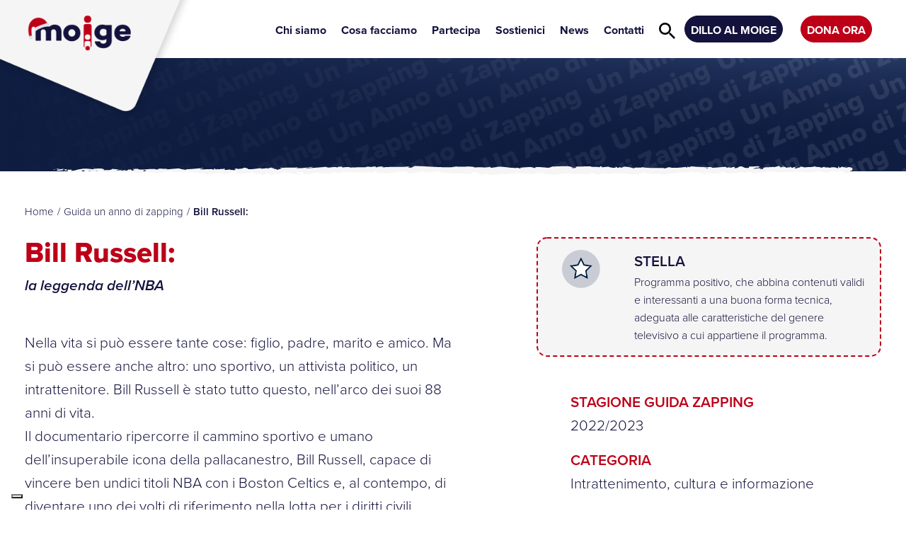

--- FILE ---
content_type: text/html; charset=UTF-8
request_url: https://www.moige.it/guida-un-anno-di-zapping/bill-russell/
body_size: 22981
content:
<!DOCTYPE html>
<html class="no-js" lang="it-IT">
<head>
<meta name="google-site-verification" content="g5LarbiAQ_S7V7GjLXztAdcidyVxPCzTaikZIP8JB-Y" />
  <meta charset="utf-8">
  <meta http-equiv="X-UA-Compatible" content="IE=edge">
  <meta name="viewport" content="width=device-width, initial-scale=1.0">
  <meta name='robots' content='index, follow, max-image-preview:large, max-snippet:-1, max-video-preview:-1' />
	<style>img:is([sizes="auto" i], [sizes^="auto," i]) { contain-intrinsic-size: 3000px 1500px }</style>
	
	<!-- This site is optimized with the Yoast SEO plugin v26.3 - https://yoast.com/wordpress/plugins/seo/ -->
	<title>Guida un anno di Zapping - Moige</title>
<link data-rocket-preload as="style" href="https://fonts.googleapis.com/css?family=Poppins%3A100%2C100italic%2C200%2C200italic%2C300%2C300italic%2Cregular%2Citalic%2C500%2C500italic%2C600%2C600italic%2C700%2C700italic%2C800%2C800italic%2C900%2C900italic%7COpen%20Sans%3A300italic%2C400italic%2C600italic%2C300%2C400%2C600&#038;subset=latin%2Clatin-ext&#038;display=swap" rel="preload">
<link href="https://fonts.googleapis.com/css?family=Poppins%3A100%2C100italic%2C200%2C200italic%2C300%2C300italic%2Cregular%2Citalic%2C500%2C500italic%2C600%2C600italic%2C700%2C700italic%2C800%2C800italic%2C900%2C900italic%7COpen%20Sans%3A300italic%2C400italic%2C600italic%2C300%2C400%2C600&#038;subset=latin%2Clatin-ext&#038;display=swap" media="print" onload="this.media=&#039;all&#039;" rel="stylesheet">
<noscript><link rel="stylesheet" href="https://fonts.googleapis.com/css?family=Poppins%3A100%2C100italic%2C200%2C200italic%2C300%2C300italic%2Cregular%2Citalic%2C500%2C500italic%2C600%2C600italic%2C700%2C700italic%2C800%2C800italic%2C900%2C900italic%7COpen%20Sans%3A300italic%2C400italic%2C600italic%2C300%2C400%2C600&#038;subset=latin%2Clatin-ext&#038;display=swap"></noscript>
	<meta name="description" content="Guida un anno di Zapping - Moige" />
	<link rel="canonical" href="https://www.moige.it/guida-un-anno-di-zapping/bill-russell/" />
	<meta property="og:locale" content="it_IT" />
	<meta property="og:type" content="article" />
	<meta property="og:title" content="Guida un anno di Zapping - Moige" />
	<meta property="og:description" content="Guida un anno di Zapping - Moige" />
	<meta property="og:url" content="https://www.moige.it/guida-un-anno-di-zapping/bill-russell/" />
	<meta property="og:site_name" content="Moige - Movimento Italiano Genitori" />
	<meta property="article:publisher" content="https://www.facebook.com/MoigeOnlus" />
	<meta name="twitter:card" content="summary_large_image" />
	<meta name="twitter:site" content="@Moige_genitori" />
	<script type="application/ld+json" class="yoast-schema-graph">{"@context":"https://schema.org","@graph":[{"@type":["WebPage","SearchResultsPage"],"@id":"https://www.moige.it/guida-un-anno-di-zapping/bill-russell/","url":"https://www.moige.it/guida-un-anno-di-zapping/bill-russell/","name":"Guida un anno di Zapping - Moige","isPartOf":{"@id":"https://www.moige.it/#website"},"datePublished":"2025-02-10T10:47:06+00:00","description":"Guida un anno di Zapping - Moige","breadcrumb":{"@id":"https://www.moige.it/guida-un-anno-di-zapping/bill-russell/#breadcrumb"},"inLanguage":"it-IT","potentialAction":[{"@type":"ReadAction","target":["https://www.moige.it/guida-un-anno-di-zapping/bill-russell/"]}]},{"@type":"BreadcrumbList","@id":"https://www.moige.it/guida-un-anno-di-zapping/bill-russell/#breadcrumb","itemListElement":[{"@type":"ListItem","position":1,"name":"Home","item":"https://www.moige.it/"},{"@type":"ListItem","position":2,"name":"Programmi","item":"https://www.moige.it/guida-un-anno-di-zapping/"},{"@type":"ListItem","position":3,"name":"Bill Russell:"}]},{"@type":"WebSite","@id":"https://www.moige.it/#website","url":"https://www.moige.it/","name":"Moige - Movimento Italiano Genitori","description":"Proteggiamo i nostri figli","publisher":{"@id":"https://www.moige.it/#organization"},"potentialAction":[{"@type":"SearchAction","target":{"@type":"EntryPoint","urlTemplate":"https://www.moige.it/?s={search_term_string}"},"query-input":{"@type":"PropertyValueSpecification","valueRequired":true,"valueName":"search_term_string"}}],"inLanguage":"it-IT"},{"@type":"Organization","@id":"https://www.moige.it/#organization","name":"Moige - Movimento Italiano Genitori","url":"https://www.moige.it/","logo":{"@type":"ImageObject","inLanguage":"it-IT","@id":"https://www.moige.it/#/schema/logo/image/","url":"https://www.moige.it/wp-content/uploads/2021/05/logo-moige.png","contentUrl":"https://www.moige.it/wp-content/uploads/2021/05/logo-moige.png","width":500,"height":218,"caption":"Moige - Movimento Italiano Genitori"},"image":{"@id":"https://www.moige.it/#/schema/logo/image/"},"sameAs":["https://www.facebook.com/MoigeOnlus","https://x.com/Moige_genitori","https://www.instagram.com/moige_onlus/"]}]}</script>
	<!-- / Yoast SEO plugin. -->


<link rel='dns-prefetch' href='//cdn.iubenda.com' />
<link rel='dns-prefetch' href='//cdnjs.cloudflare.com' />
<link rel='dns-prefetch' href='//ajax.aspnetcdn.com' />
<link rel='dns-prefetch' href='//demos.kunkalabs.com' />
<link rel='dns-prefetch' href='//cdn.jsdelivr.net' />
<link rel='dns-prefetch' href='//use.fontawesome.com' />
<link rel='dns-prefetch' href='//fonts.googleapis.com' />
<link href='https://fonts.gstatic.com' crossorigin rel='preconnect' />
<link rel="alternate" type="application/rss+xml" title="Moige - Movimento Italiano Genitori &raquo; Feed" href="https://www.moige.it/feed/" />
<link data-minify="1" rel='stylesheet' id='charitable-elementor-editor-css' href='https://www.moige.it/wp-content/cache/min/1/wp-content/plugins/charitable/assets/css/elementor/charitable-elementor-editor.css?ver=1763182190' type='text/css' media='all' />
<style id='wp-emoji-styles-inline-css' type='text/css'>

	img.wp-smiley, img.emoji {
		display: inline !important;
		border: none !important;
		box-shadow: none !important;
		height: 1em !important;
		width: 1em !important;
		margin: 0 0.07em !important;
		vertical-align: -0.1em !important;
		background: none !important;
		padding: 0 !important;
	}
</style>
<link rel='stylesheet' id='wp-block-library-css' href='https://www.moige.it/wp-includes/css/dist/block-library/style.min.css?ver=0e24fc85fa5e2610c080b108ae1ecf72' type='text/css' media='all' />
<style id='classic-theme-styles-inline-css' type='text/css'>
/*! This file is auto-generated */
.wp-block-button__link{color:#fff;background-color:#32373c;border-radius:9999px;box-shadow:none;text-decoration:none;padding:calc(.667em + 2px) calc(1.333em + 2px);font-size:1.125em}.wp-block-file__button{background:#32373c;color:#fff;text-decoration:none}
</style>
<style id='create-block-campaignblock-style-inline-css' type='text/css'>
/*!***************************************************************************************************************************************************************************************************************************************!*\
  !*** css ./node_modules/css-loader/dist/cjs.js??ruleSet[1].rules[4].use[1]!./node_modules/postcss-loader/dist/cjs.js??ruleSet[1].rules[4].use[2]!./node_modules/sass-loader/dist/cjs.js??ruleSet[1].rules[4].use[3]!./src/style.scss ***!
  \***************************************************************************************************************************************************************************************************************************************/
/**
 * The following styles get applied both on the front of your site
 * and in the editor.
 *
 * Replace them with your own styles or remove the file completely.
 */
.wp-block-create-block-campaignblock {
  background-color: white;
  padding: 20px;
  text-align: center;
}

.wp-block-create-block-campaignblock .charitable-logo {
  margin-left: auto;
  margin-right: auto;
  display: table;
}

/*# sourceMappingURL=style-index.css.map*/
</style>
<style id='charitable-campaigns-block-style-inline-css' type='text/css'>
/*!***************************************************************************************************************************************************************************************************************************************!*\
  !*** css ./node_modules/css-loader/dist/cjs.js??ruleSet[1].rules[4].use[1]!./node_modules/postcss-loader/dist/cjs.js??ruleSet[1].rules[4].use[2]!./node_modules/sass-loader/dist/cjs.js??ruleSet[1].rules[4].use[3]!./src/style.scss ***!
  \***************************************************************************************************************************************************************************************************************************************/
/**
 * The following styles get applied both on the front of your site
 * and in the editor.
 *
 * Replace them with your own styles or remove the file completely.
 */
 .wp-block-charitable-campaigns-block {
  background-color: white;
  padding: 20px;
  text-align: center;
}
.wp-block-charitable-campaigns-block h5 {
  margin: 0 auto;
  margin-top: 0 !important;
  margin-bottom: 0px !important;
}
.wp-block-charitable-campaigns-block p {
  font-size: 11px;
  line-height: 16px;
  text-align: center;
  font-weight: 400;
  font-family: "Inter var", -apple-system, BlinkMacSystemFont, "Helvetica Neue", Helvetica, sans-serif !important;
}
.wp-block-charitable-campaigns-block .charitable-logo {
  margin-left: auto;
  margin-right: auto;
  display: table;
}
/*# sourceMappingURL=style-index.css.map*/
</style>
<style id='charitable-donations-block-style-inline-css' type='text/css'>
/*!***************************************************************************************************************************************************************************************************************************************!*\
  !*** css ./node_modules/css-loader/dist/cjs.js??ruleSet[1].rules[4].use[1]!./node_modules/postcss-loader/dist/cjs.js??ruleSet[1].rules[4].use[2]!./node_modules/sass-loader/dist/cjs.js??ruleSet[1].rules[4].use[3]!./src/style.scss ***!
  \***************************************************************************************************************************************************************************************************************************************/
/**
 * The following styles get applied both on the front of your site
 * and in the editor.
 *
 * Replace them with your own styles or remove the file completely.
 */
 .wp-block-charitable-donations-block {
  background-color: white;
  padding: 20px;
  text-align: center;
}
.wp-block-charitable-donations-block h5 {
  margin: 0 auto;
  margin-top: 0 !important;
  margin-bottom: 0px !important;
}
.wp-block-charitable-donations-block p {
  font-size: 11px;
  line-height: 16px;
  text-align: center;
  font-weight: 400;
  font-family: "Inter var", -apple-system, BlinkMacSystemFont, "Helvetica Neue", Helvetica, sans-serif !important;
}
.wp-block-charitable-donations-block .charitable-logo {
  margin-left: auto;
  margin-right: auto;
  display: table;
}
/*# sourceMappingURL=style-index.css.map*/
</style>
<style id='charitable-donors-block-style-inline-css' type='text/css'>
/*!***************************************************************************************************************************************************************************************************************************************!*\
  !*** css ./node_modules/css-loader/dist/cjs.js??ruleSet[1].rules[4].use[1]!./node_modules/postcss-loader/dist/cjs.js??ruleSet[1].rules[4].use[2]!./node_modules/sass-loader/dist/cjs.js??ruleSet[1].rules[4].use[3]!./src/style.scss ***!
  \***************************************************************************************************************************************************************************************************************************************/
/**
 * The following styles get applied both on the front of your site
 * and in the editor.
 *
 * Replace them with your own styles or remove the file completely.
 */
.wp-block-charitable-donors-block {
  background-color: white;
  padding: 20px;
  text-align: center;
}

.wp-block-charitable-donors-block h5 {
  margin: 0 auto;
  margin-top: 0 !important;
  margin-bottom: 0px !important;
}

.wp-block-charitable-donors-block p {
  font-size: 11px;
  line-height: 16px;
  text-align: center;
  font-weight: 400;
  font-family: "Inter var", -apple-system, BlinkMacSystemFont, "Helvetica Neue", Helvetica, sans-serif !important;
}

.wp-block-charitable-donors-block .charitable-logo {
  margin-left: auto;
  margin-right: auto;
  display: table;
}

/*# sourceMappingURL=style-index.css.map*/
</style>
<style id='charitable-donation-button-style-inline-css' type='text/css'>
/*!***************************************************************************************************************************************************************************************************************************************!*\
  !*** css ./node_modules/css-loader/dist/cjs.js??ruleSet[1].rules[4].use[1]!./node_modules/postcss-loader/dist/cjs.js??ruleSet[1].rules[4].use[2]!./node_modules/sass-loader/dist/cjs.js??ruleSet[1].rules[4].use[3]!./src/style.scss ***!
  \***************************************************************************************************************************************************************************************************************************************/
/**
 * The following styles get applied both on the front of your site
 * and in the editor.
 *
 * Replace them with your own styles or remove the file completely.
 */
 .wp-block-charitable-donation-button {
  background-color: white;
  padding: 20px;
  text-align: center;
}
.wp-block-charitable-donation-button h5 {
  margin: 0 auto;
  margin-top: 0 !important;
  margin-bottom: 0px !important;
}
.wp-block-charitable-donation-button p {
  font-size: 11px;
  line-height: 16px;
  text-align: center;
  font-weight: 400;
  font-family: "Inter var", -apple-system, BlinkMacSystemFont, "Helvetica Neue", Helvetica, sans-serif !important;
}
.wp-block-charitable-donation-button .charitable-logo {
  margin-left: auto;
  margin-right: auto;
  display: table;
}

/*# sourceMappingURL=style-index.css.map*/
</style>
<style id='charitable-campaign-progress-bar-style-inline-css' type='text/css'>
/*!***************************************************************************************************************************************************************************************************************************************!*\
  !*** css ./node_modules/css-loader/dist/cjs.js??ruleSet[1].rules[4].use[1]!./node_modules/postcss-loader/dist/cjs.js??ruleSet[1].rules[4].use[2]!./node_modules/sass-loader/dist/cjs.js??ruleSet[1].rules[4].use[3]!./src/style.scss ***!
  \***************************************************************************************************************************************************************************************************************************************/
/**
 * The following styles get applied both on the front of your site
 * and in the editor.
 *
 * Replace them with your own styles or remove the file completely.
 */
.wp-block-charitable-campaign-progress-bar {
  background-color: white;
  padding: 20px;
  text-align: center;
}

.wp-block-charitable-campaign-progress-bar h5 {
  margin: 0 auto;
  margin-top: 0 !important;
  margin-bottom: 0px !important;
}

.wp-block-charitable-campaign-progress-bar p {
  font-size: 11px;
  line-height: 16px;
  text-align: center;
  font-weight: 400;
  font-family: "Inter var", -apple-system, BlinkMacSystemFont, "Helvetica Neue", Helvetica, sans-serif !important;
}

.wp-block-charitable-campaign-progress-bar .charitable-logo {
  margin-left: auto;
  margin-right: auto;
  display: table;
}

/*# sourceMappingURL=style-index.css.map*/
</style>
<style id='charitable-campaign-stats-style-inline-css' type='text/css'>
/*!***************************************************************************************************************************************************************************************************************************************!*\
  !*** css ./node_modules/css-loader/dist/cjs.js??ruleSet[1].rules[4].use[1]!./node_modules/postcss-loader/dist/cjs.js??ruleSet[1].rules[4].use[2]!./node_modules/sass-loader/dist/cjs.js??ruleSet[1].rules[4].use[3]!./src/style.scss ***!
  \***************************************************************************************************************************************************************************************************************************************/
/**
 * The following styles get applied both on the front of your site
 * and in the editor.
 *
 * Replace them with your own styles or remove the file completely.
 */
.wp-block-charitable-campaign-stats {
  background-color: white;
  padding: 20px;
  text-align: center;
}

.wp-block-charitable-campaign-stats h5 {
  margin: 0 auto;
  margin-top: 0 !important;
  margin-bottom: 0px !important;
}

.wp-block-charitable-campaign-stats p {
  font-size: 11px;
  line-height: 16px;
  text-align: center;
  font-weight: 400;
  font-family: "Inter var", -apple-system, BlinkMacSystemFont, "Helvetica Neue", Helvetica, sans-serif !important;
}

.wp-block-charitable-campaign-stats .charitable-logo {
  margin-left: auto;
  margin-right: auto;
  display: table;
}

/*# sourceMappingURL=style-index.css.map*/
</style>
<style id='charitable-my-donations-style-inline-css' type='text/css'>
/*!***************************************************************************************************************************************************************************************************************************************!*\
  !*** css ./node_modules/css-loader/dist/cjs.js??ruleSet[1].rules[4].use[1]!./node_modules/postcss-loader/dist/cjs.js??ruleSet[1].rules[4].use[2]!./node_modules/sass-loader/dist/cjs.js??ruleSet[1].rules[4].use[3]!./src/style.scss ***!
  \***************************************************************************************************************************************************************************************************************************************/
/**
 * The following styles get applied both on the front of your site
 * and in the editor.
 *
 * Replace them with your own styles or remove the file completely.
 */
.wp-block-charitable-my-donations {
  background-color: white;
  padding: 20px;
  text-align: center;
}

.wp-block-charitable-my-donations h5 {
  margin: 0 auto;
  margin-top: 0 !important;
  margin-bottom: 0px !important;
}

.wp-block-charitable-my-donations p {
  font-size: 11px;
  line-height: 16px;
  text-align: center;
  font-weight: 400;
  font-family: "Inter var", -apple-system, BlinkMacSystemFont, "Helvetica Neue", Helvetica, sans-serif !important;
}

.wp-block-charitable-my-donations .charitable-logo {
  margin-left: auto;
  margin-right: auto;
  display: table;
}

/*# sourceMappingURL=style-index.css.map*/
</style>
<style id='global-styles-inline-css' type='text/css'>
:root{--wp--preset--aspect-ratio--square: 1;--wp--preset--aspect-ratio--4-3: 4/3;--wp--preset--aspect-ratio--3-4: 3/4;--wp--preset--aspect-ratio--3-2: 3/2;--wp--preset--aspect-ratio--2-3: 2/3;--wp--preset--aspect-ratio--16-9: 16/9;--wp--preset--aspect-ratio--9-16: 9/16;--wp--preset--color--black: #000000;--wp--preset--color--cyan-bluish-gray: #abb8c3;--wp--preset--color--white: #ffffff;--wp--preset--color--pale-pink: #f78da7;--wp--preset--color--vivid-red: #cf2e2e;--wp--preset--color--luminous-vivid-orange: #ff6900;--wp--preset--color--luminous-vivid-amber: #fcb900;--wp--preset--color--light-green-cyan: #7bdcb5;--wp--preset--color--vivid-green-cyan: #00d084;--wp--preset--color--pale-cyan-blue: #8ed1fc;--wp--preset--color--vivid-cyan-blue: #0693e3;--wp--preset--color--vivid-purple: #9b51e0;--wp--preset--gradient--vivid-cyan-blue-to-vivid-purple: linear-gradient(135deg,rgba(6,147,227,1) 0%,rgb(155,81,224) 100%);--wp--preset--gradient--light-green-cyan-to-vivid-green-cyan: linear-gradient(135deg,rgb(122,220,180) 0%,rgb(0,208,130) 100%);--wp--preset--gradient--luminous-vivid-amber-to-luminous-vivid-orange: linear-gradient(135deg,rgba(252,185,0,1) 0%,rgba(255,105,0,1) 100%);--wp--preset--gradient--luminous-vivid-orange-to-vivid-red: linear-gradient(135deg,rgba(255,105,0,1) 0%,rgb(207,46,46) 100%);--wp--preset--gradient--very-light-gray-to-cyan-bluish-gray: linear-gradient(135deg,rgb(238,238,238) 0%,rgb(169,184,195) 100%);--wp--preset--gradient--cool-to-warm-spectrum: linear-gradient(135deg,rgb(74,234,220) 0%,rgb(151,120,209) 20%,rgb(207,42,186) 40%,rgb(238,44,130) 60%,rgb(251,105,98) 80%,rgb(254,248,76) 100%);--wp--preset--gradient--blush-light-purple: linear-gradient(135deg,rgb(255,206,236) 0%,rgb(152,150,240) 100%);--wp--preset--gradient--blush-bordeaux: linear-gradient(135deg,rgb(254,205,165) 0%,rgb(254,45,45) 50%,rgb(107,0,62) 100%);--wp--preset--gradient--luminous-dusk: linear-gradient(135deg,rgb(255,203,112) 0%,rgb(199,81,192) 50%,rgb(65,88,208) 100%);--wp--preset--gradient--pale-ocean: linear-gradient(135deg,rgb(255,245,203) 0%,rgb(182,227,212) 50%,rgb(51,167,181) 100%);--wp--preset--gradient--electric-grass: linear-gradient(135deg,rgb(202,248,128) 0%,rgb(113,206,126) 100%);--wp--preset--gradient--midnight: linear-gradient(135deg,rgb(2,3,129) 0%,rgb(40,116,252) 100%);--wp--preset--font-size--small: 13px;--wp--preset--font-size--medium: 20px;--wp--preset--font-size--large: 36px;--wp--preset--font-size--x-large: 42px;--wp--preset--spacing--20: 0.44rem;--wp--preset--spacing--30: 0.67rem;--wp--preset--spacing--40: 1rem;--wp--preset--spacing--50: 1.5rem;--wp--preset--spacing--60: 2.25rem;--wp--preset--spacing--70: 3.38rem;--wp--preset--spacing--80: 5.06rem;--wp--preset--shadow--natural: 6px 6px 9px rgba(0, 0, 0, 0.2);--wp--preset--shadow--deep: 12px 12px 50px rgba(0, 0, 0, 0.4);--wp--preset--shadow--sharp: 6px 6px 0px rgba(0, 0, 0, 0.2);--wp--preset--shadow--outlined: 6px 6px 0px -3px rgba(255, 255, 255, 1), 6px 6px rgba(0, 0, 0, 1);--wp--preset--shadow--crisp: 6px 6px 0px rgba(0, 0, 0, 1);}:where(.is-layout-flex){gap: 0.5em;}:where(.is-layout-grid){gap: 0.5em;}body .is-layout-flex{display: flex;}.is-layout-flex{flex-wrap: wrap;align-items: center;}.is-layout-flex > :is(*, div){margin: 0;}body .is-layout-grid{display: grid;}.is-layout-grid > :is(*, div){margin: 0;}:where(.wp-block-columns.is-layout-flex){gap: 2em;}:where(.wp-block-columns.is-layout-grid){gap: 2em;}:where(.wp-block-post-template.is-layout-flex){gap: 1.25em;}:where(.wp-block-post-template.is-layout-grid){gap: 1.25em;}.has-black-color{color: var(--wp--preset--color--black) !important;}.has-cyan-bluish-gray-color{color: var(--wp--preset--color--cyan-bluish-gray) !important;}.has-white-color{color: var(--wp--preset--color--white) !important;}.has-pale-pink-color{color: var(--wp--preset--color--pale-pink) !important;}.has-vivid-red-color{color: var(--wp--preset--color--vivid-red) !important;}.has-luminous-vivid-orange-color{color: var(--wp--preset--color--luminous-vivid-orange) !important;}.has-luminous-vivid-amber-color{color: var(--wp--preset--color--luminous-vivid-amber) !important;}.has-light-green-cyan-color{color: var(--wp--preset--color--light-green-cyan) !important;}.has-vivid-green-cyan-color{color: var(--wp--preset--color--vivid-green-cyan) !important;}.has-pale-cyan-blue-color{color: var(--wp--preset--color--pale-cyan-blue) !important;}.has-vivid-cyan-blue-color{color: var(--wp--preset--color--vivid-cyan-blue) !important;}.has-vivid-purple-color{color: var(--wp--preset--color--vivid-purple) !important;}.has-black-background-color{background-color: var(--wp--preset--color--black) !important;}.has-cyan-bluish-gray-background-color{background-color: var(--wp--preset--color--cyan-bluish-gray) !important;}.has-white-background-color{background-color: var(--wp--preset--color--white) !important;}.has-pale-pink-background-color{background-color: var(--wp--preset--color--pale-pink) !important;}.has-vivid-red-background-color{background-color: var(--wp--preset--color--vivid-red) !important;}.has-luminous-vivid-orange-background-color{background-color: var(--wp--preset--color--luminous-vivid-orange) !important;}.has-luminous-vivid-amber-background-color{background-color: var(--wp--preset--color--luminous-vivid-amber) !important;}.has-light-green-cyan-background-color{background-color: var(--wp--preset--color--light-green-cyan) !important;}.has-vivid-green-cyan-background-color{background-color: var(--wp--preset--color--vivid-green-cyan) !important;}.has-pale-cyan-blue-background-color{background-color: var(--wp--preset--color--pale-cyan-blue) !important;}.has-vivid-cyan-blue-background-color{background-color: var(--wp--preset--color--vivid-cyan-blue) !important;}.has-vivid-purple-background-color{background-color: var(--wp--preset--color--vivid-purple) !important;}.has-black-border-color{border-color: var(--wp--preset--color--black) !important;}.has-cyan-bluish-gray-border-color{border-color: var(--wp--preset--color--cyan-bluish-gray) !important;}.has-white-border-color{border-color: var(--wp--preset--color--white) !important;}.has-pale-pink-border-color{border-color: var(--wp--preset--color--pale-pink) !important;}.has-vivid-red-border-color{border-color: var(--wp--preset--color--vivid-red) !important;}.has-luminous-vivid-orange-border-color{border-color: var(--wp--preset--color--luminous-vivid-orange) !important;}.has-luminous-vivid-amber-border-color{border-color: var(--wp--preset--color--luminous-vivid-amber) !important;}.has-light-green-cyan-border-color{border-color: var(--wp--preset--color--light-green-cyan) !important;}.has-vivid-green-cyan-border-color{border-color: var(--wp--preset--color--vivid-green-cyan) !important;}.has-pale-cyan-blue-border-color{border-color: var(--wp--preset--color--pale-cyan-blue) !important;}.has-vivid-cyan-blue-border-color{border-color: var(--wp--preset--color--vivid-cyan-blue) !important;}.has-vivid-purple-border-color{border-color: var(--wp--preset--color--vivid-purple) !important;}.has-vivid-cyan-blue-to-vivid-purple-gradient-background{background: var(--wp--preset--gradient--vivid-cyan-blue-to-vivid-purple) !important;}.has-light-green-cyan-to-vivid-green-cyan-gradient-background{background: var(--wp--preset--gradient--light-green-cyan-to-vivid-green-cyan) !important;}.has-luminous-vivid-amber-to-luminous-vivid-orange-gradient-background{background: var(--wp--preset--gradient--luminous-vivid-amber-to-luminous-vivid-orange) !important;}.has-luminous-vivid-orange-to-vivid-red-gradient-background{background: var(--wp--preset--gradient--luminous-vivid-orange-to-vivid-red) !important;}.has-very-light-gray-to-cyan-bluish-gray-gradient-background{background: var(--wp--preset--gradient--very-light-gray-to-cyan-bluish-gray) !important;}.has-cool-to-warm-spectrum-gradient-background{background: var(--wp--preset--gradient--cool-to-warm-spectrum) !important;}.has-blush-light-purple-gradient-background{background: var(--wp--preset--gradient--blush-light-purple) !important;}.has-blush-bordeaux-gradient-background{background: var(--wp--preset--gradient--blush-bordeaux) !important;}.has-luminous-dusk-gradient-background{background: var(--wp--preset--gradient--luminous-dusk) !important;}.has-pale-ocean-gradient-background{background: var(--wp--preset--gradient--pale-ocean) !important;}.has-electric-grass-gradient-background{background: var(--wp--preset--gradient--electric-grass) !important;}.has-midnight-gradient-background{background: var(--wp--preset--gradient--midnight) !important;}.has-small-font-size{font-size: var(--wp--preset--font-size--small) !important;}.has-medium-font-size{font-size: var(--wp--preset--font-size--medium) !important;}.has-large-font-size{font-size: var(--wp--preset--font-size--large) !important;}.has-x-large-font-size{font-size: var(--wp--preset--font-size--x-large) !important;}
:where(.wp-block-post-template.is-layout-flex){gap: 1.25em;}:where(.wp-block-post-template.is-layout-grid){gap: 1.25em;}
:where(.wp-block-columns.is-layout-flex){gap: 2em;}:where(.wp-block-columns.is-layout-grid){gap: 2em;}
:root :where(.wp-block-pullquote){font-size: 1.5em;line-height: 1.6;}
</style>
<link data-minify="1" rel='stylesheet' id='mailup-css' href='https://www.moige.it/wp-content/cache/min/1/wp-content/plugins/mailup-email-and-newsletter-subscription-form/public/css/mailup-public.css?ver=1763182190' type='text/css' media='all' />
<link rel='stylesheet' id='pure-css-css' href='https://www.moige.it/wp-content/plugins/views-for-ninja-forms-pro/assets/css/pure-min.css?ver=0e24fc85fa5e2610c080b108ae1ecf72' type='text/css' media='all' />
<link rel='stylesheet' id='pure-grid-css-css' href='https://www.moige.it/wp-content/plugins/views-for-ninja-forms-pro/assets/css/grids-responsive-min.css?ver=0e24fc85fa5e2610c080b108ae1ecf72' type='text/css' media='all' />
<link rel='stylesheet' id='flatpickr-css' href='https://www.moige.it/wp-content/plugins/elementor/assets/lib/flatpickr/flatpickr.min.css?ver=4.6.13' type='text/css' media='all' />
<link data-minify="1" rel='stylesheet' id='fontawesome-css' href='https://www.moige.it/wp-content/cache/min/1/wp-content/plugins/views-for-ninja-forms-pro/assets/css/font-awesome.css?ver=1763182190' type='text/css' media='all' />
<link rel='stylesheet' id='select2-css' href='https://www.moige.it/wp-content/plugins/views-for-ninja-forms-pro/assets/css/select2.min.css?ver=0e24fc85fa5e2610c080b108ae1ecf72' type='text/css' media='all' />
<link data-minify="1" rel='stylesheet' id='nf-views-display-css' href='https://www.moige.it/wp-content/cache/min/1/wp-content/plugins/views-for-ninja-forms-pro/assets/css/nf-views-display.css?ver=1763182190' type='text/css' media='all' />
<link data-minify="1" rel='stylesheet' id='dashicons-css' href='https://www.moige.it/wp-content/cache/min/1/wp-includes/css/dashicons.min.css?ver=1763182190' type='text/css' media='all' />
<link data-minify="1" rel='stylesheet' id='wpmm_css-css' href='https://www.moige.it/wp-content/cache/min/1/wp-content/plugins/wp-megamenu/assets/css/wpmm.css?ver=1763182191' type='text/css' media='all' />
<link data-minify="1" rel='stylesheet' id='wp_megamenu_generated_css-css' href='https://www.moige.it/wp-content/cache/min/1/wp-content/uploads/wp-megamenu/wp-megamenu.css?ver=1763182191' type='text/css' media='all' />
<link data-minify="1" rel='stylesheet' id='featuresbox_css-css' href='https://www.moige.it/wp-content/cache/min/1/wp-content/plugins/wp-megamenu/addons/wpmm-featuresbox/wpmm-featuresbox.css?ver=1763182191' type='text/css' media='all' />
<link data-minify="1" rel='stylesheet' id='postgrid_css-css' href='https://www.moige.it/wp-content/cache/min/1/wp-content/plugins/wp-megamenu/addons/wpmm-gridpost/wpmm-gridpost.css?ver=1763182191' type='text/css' media='all' />
<link rel='stylesheet' id='charitable-styles-css' href='https://www.moige.it/wp-content/plugins/charitable/assets/css/charitable.min.css?ver=1.8.8.3' type='text/css' media='all' />
<link data-minify="1" rel='stylesheet' id='charitable-donor-comments-styles-css' href='https://www.moige.it/wp-content/cache/min/1/wp-content/plugins/charitable-donor-comments/assets/css/charitable-donor-comments.css?ver=1763182191' type='text/css' media='all' />
<link rel='stylesheet' id='charitable-recurring-styles-css' href='https://www.moige.it/wp-content/plugins/charitable-recurring/assets/css/charitable-recurring.min.css?ver=1.2.20' type='text/css' media='all' />
<link rel='stylesheet' id='datatable-css' href='https://www.moige.it/wp-content/plugins/views-for-ninja-forms-datatables/assets/datatables.min.css?ver=0e24fc85fa5e2610c080b108ae1ecf72' type='text/css' media='all' />
<link data-minify="1" rel='stylesheet' id='bootstrap-css-css' href='https://www.moige.it/wp-content/cache/min/1/ajax/libs/twitter-bootstrap/4.3.1/css/bootstrap.min.css?ver=1763182191' type='text/css' media='all' />
<link data-minify="1" rel='stylesheet' id='fontawesome5-css-css' href='https://www.moige.it/wp-content/cache/min/1/releases/v5.8.1/css/all.css?ver=1763182191' type='text/css' media='all' />
<link data-minify="1" rel='stylesheet' id='owl-css-css' href='https://www.moige.it/wp-content/cache/min/1/ajax/libs/OwlCarousel2/2.3.4/assets/owl.carousel.min.css?ver=1763182191' type='text/css' media='all' />
<link data-minify="1" rel='stylesheet' id='owl-theme-css' href='https://www.moige.it/wp-content/cache/min/1/ajax/libs/OwlCarousel2/2.3.4/assets/owl.theme.default.min.css?ver=1763182191' type='text/css' media='all' />
<link data-minify="1" rel='stylesheet' id='animate-css-css' href='https://www.moige.it/wp-content/cache/min/1/ajax/libs/animate.css/3.5.2/animate.min.css?ver=1763182191' type='text/css' media='all' />
<link data-minify="1" rel='stylesheet' id='fancybox-css-css' href='https://www.moige.it/wp-content/cache/min/1/ajax/libs/fancybox/3.3.5/jquery.fancybox.min.css?ver=1763182191' type='text/css' media='all' />
<link data-minify="1" rel='stylesheet' id='b4st-css-css' href='https://www.moige.it/wp-content/cache/min/1/wp-content/themes/moige/theme/css/b4st.css?ver=1763182192' type='text/css' media='all' />


<script type="text/javascript" src="https://www.moige.it/wp-includes/js/jquery/jquery.min.js?ver=3.7.1" id="jquery-core-js"></script>
<script type="text/javascript" src="https://www.moige.it/wp-includes/js/jquery/jquery-migrate.min.js?ver=3.4.1" id="jquery-migrate-js"></script>
<script type="text/javascript" id="file_uploads_nfpluginsettings-js-extra">
/* <![CDATA[ */
var params = {"clearLogRestUrl":"https:\/\/www.moige.it\/wp-json\/nf-file-uploads\/debug-log\/delete-all","clearLogButtonId":"file_uploads_clear_debug_logger","downloadLogRestUrl":"https:\/\/www.moige.it\/wp-json\/nf-file-uploads\/debug-log\/get-all","downloadLogButtonId":"file_uploads_download_debug_logger"};
/* ]]> */
</script>
<script type="text/javascript" src="https://www.moige.it/wp-content/plugins/ninja-forms-uploads/assets/js/nfpluginsettings.js?ver=3.3.23" id="file_uploads_nfpluginsettings-js"></script>

<script  type="text/javascript" class=" _iub_cs_skip" type="text/javascript" id="iubenda-head-inline-scripts-0">
/* <![CDATA[ */

var _iub = _iub || [];
_iub.csConfiguration = {"emitGtmEvents":true,"googleConsentMode": "template","ccpaAcknowledgeOnDisplay":true,"ccpaApplies":true,"consentOnContinuedBrowsing":false,"enableCcpa":true,"floatingPreferencesButtonDisplay":"bottom-left","invalidateConsentWithoutLog":true,"perPurposeConsent":true,"siteId":2683837,"whitelabel":false,"cookiePolicyId":97741394,"lang":"it", "banner":{ "acceptButtonColor":"#AD172B","acceptButtonDisplay":true,"backgroundColor":"#F6F5F5","closeButtonDisplay":false,"customizeButtonColor":"#162044","customizeButtonDisplay":true,"explicitWithdrawal":true,"listPurposes":true,"position":"float-bottom-left","rejectButtonColor":"#AD172B","rejectButtonDisplay":true,"textColor":"#383636" }};
/* ]]> */
</script>
<script  type="text/javascript" src="//cdn.iubenda.com/cs/ccpa/stub.js" class=" _iub_cs_skip" type="text/javascript" src="//cdn.iubenda.com/cs/ccpa/stub.js?ver=3.12.4" id="iubenda-head-scripts-0-js"></script>
<script  type="text/javascript" src="//cdn.iubenda.com/cs/iubenda_cs.js" charset="UTF-8" async="async" class=" _iub_cs_skip" type="text/javascript" src="//cdn.iubenda.com/cs/iubenda_cs.js?ver=3.12.4" id="iubenda-head-scripts-1-js"></script>
<script type="text/javascript" src="https://www.moige.it/wp-content/plugins/charitable/assets/js/libraries/js-cookie.min.js?ver=2.1.4" id="js-cookie-js"></script>
<script type="text/javascript" id="charitable-sessions-js-extra">
/* <![CDATA[ */
var CHARITABLE_SESSION = {"ajaxurl":"https:\/\/www.moige.it\/wp-admin\/admin-ajax.php","id":"","cookie_name":"charitable_session","expiration":"86400","expiration_variant":"82800","secure":"","cookie_path":"\/","cookie_domain":"","generated_id":"4d47f1b03d416403fb6d87a48ade991a","disable_cookie":""};
/* ]]> */
</script>
<script type="text/javascript" src="https://www.moige.it/wp-content/plugins/charitable/assets/js/charitable-session.min.js?ver=1.8.8.3" id="charitable-sessions-js"></script>
<script type="text/javascript" src="https://www.moige.it/wp-content/plugins/mailup-email-and-newsletter-subscription-form/admin/js/jquery.validate.min.js?ver=1.19.5" id="mailup_validate-js"></script>
<script type="text/javascript" src="https://www.moige.it/wp-content/plugins/mailup-email-and-newsletter-subscription-form/admin/js/localization/messages_it.js?ver=1.19.5" id="mailup_validate_loc_it-js"></script>
<script type="text/javascript" id="mailup-js-extra">
/* <![CDATA[ */
var mailup_params = {"ajax_url":"https:\/\/www.moige.it\/wp-admin\/admin-ajax.php","ajaxNonce":"b2bedd271f"};
/* ]]> */
</script>
<script type="text/javascript" src="https://www.moige.it/wp-content/plugins/mailup-email-and-newsletter-subscription-form/public/js/mailup-public.js?ver=1.2.7" id="mailup-js"></script>
<script type="text/javascript" id="nf_approve_entries-js-extra">
/* <![CDATA[ */
var nf_approve_entries = {"ajaxurl":"https:\/\/www.moige.it\/wp-admin\/admin-ajax.php"};
/* ]]> */
</script>
<script type="text/javascript" src="https://www.moige.it/wp-content/plugins/views-for-ninja-forms-approve-submissions/js/script.js?ver=0e24fc85fa5e2610c080b108ae1ecf72" id="nf_approve_entries-js"></script>
<script type="text/javascript" id="wpgmza_data-js-extra">
/* <![CDATA[ */
var wpgmza_google_api_status = {"message":"Enqueued","code":"ENQUEUED"};
/* ]]> */
</script>
<script type="text/javascript" src="https://www.moige.it/wp-content/plugins/wp-google-maps/wpgmza_data.js?ver=0e24fc85fa5e2610c080b108ae1ecf72" id="wpgmza_data-js"></script>
<script type="text/javascript" src="https://www.moige.it/wp-content/plugins/wp-megamenu/addons/wpmm-featuresbox/wpmm-featuresbox.js?ver=1" id="featuresbox-style-js"></script>
<script type="text/javascript" id="postgrid-style-js-extra">
/* <![CDATA[ */
var postgrid_ajax_load = {"ajax_url":"https:\/\/www.moige.it\/wp-admin\/admin-ajax.php","redirecturl":"https:\/\/www.moige.it\/"};
/* ]]> */
</script>
<script type="text/javascript" src="https://www.moige.it/wp-content/plugins/wp-megamenu/addons/wpmm-gridpost/wpmm-gridpost.js?ver=1" id="postgrid-style-js"></script>
<script type="text/javascript" id="my_loadmore-js-extra">
/* <![CDATA[ */
var misha_loadmore_params = {"ajaxurl":"https:\/\/www.moige.it\/wp-admin\/admin-ajax.php","posts":"{\"page\":0,\"programma\":\"bill-russell\",\"post_type\":\"programma\",\"name\":\"bill-russell\",\"error\":\"\",\"m\":\"\",\"p\":0,\"post_parent\":\"\",\"subpost\":\"\",\"subpost_id\":\"\",\"attachment\":\"\",\"attachment_id\":0,\"pagename\":\"bill-russell\",\"page_id\":0,\"second\":\"\",\"minute\":\"\",\"hour\":\"\",\"day\":0,\"monthnum\":0,\"year\":0,\"w\":0,\"category_name\":\"\",\"tag\":\"\",\"cat\":\"\",\"tag_id\":\"\",\"author\":\"\",\"author_name\":\"\",\"feed\":\"\",\"tb\":\"\",\"paged\":0,\"meta_key\":\"\",\"meta_value\":\"\",\"preview\":\"\",\"s\":\"\",\"sentence\":\"\",\"title\":\"\",\"fields\":\"all\",\"menu_order\":\"\",\"embed\":\"\",\"category__in\":[],\"category__not_in\":[],\"category__and\":[],\"post__in\":[],\"post__not_in\":[],\"post_name__in\":[],\"tag__in\":[],\"tag__not_in\":[],\"tag__and\":[],\"tag_slug__in\":[],\"tag_slug__and\":[],\"post_parent__in\":[],\"post_parent__not_in\":[],\"author__in\":[],\"author__not_in\":[],\"search_columns\":[],\"ignore_sticky_posts\":false,\"suppress_filters\":false,\"cache_results\":true,\"update_post_term_cache\":true,\"update_menu_item_cache\":false,\"lazy_load_term_meta\":true,\"update_post_meta_cache\":true,\"posts_per_page\":12,\"nopaging\":false,\"comments_per_page\":\"50\",\"no_found_rows\":false,\"order\":\"DESC\"}","current_page":"1","max_page":"0"};
/* ]]> */
</script>
<script type="text/javascript" src="https://www.moige.it/wp-content/themes/moige/theme/js/myloadmore.js?ver=0e24fc85fa5e2610c080b108ae1ecf72" id="my_loadmore-js"></script>
<link rel="https://api.w.org/" href="https://www.moige.it/wp-json/" /><link rel="EditURI" type="application/rsd+xml" title="RSD" href="https://www.moige.it/xmlrpc.php?rsd" />
<link rel="alternate" title="oEmbed (JSON)" type="application/json+oembed" href="https://www.moige.it/wp-json/oembed/1.0/embed?url=https%3A%2F%2Fwww.moige.it%2Fguida-un-anno-di-zapping%2Fbill-russell%2F" />
<link rel="alternate" title="oEmbed (XML)" type="text/xml+oembed" href="https://www.moige.it/wp-json/oembed/1.0/embed?url=https%3A%2F%2Fwww.moige.it%2Fguida-un-anno-di-zapping%2Fbill-russell%2F&#038;format=xml" />
<style>.wp-megamenu-wrap &gt; ul.wp-megamenu &gt; li.wpmm_mega_menu &gt; .wpmm-strees-row-container 
                        &gt; ul.wp-megamenu-sub-menu { width: 100% !important;}.wp-megamenu &gt; li.wp-megamenu-item-51999.wpmm-item-fixed-width  &gt; ul.wp-megamenu-sub-menu { width: 100% !important;}.wpmm-nav-wrap ul.wp-megamenu&gt;li ul.wp-megamenu-sub-menu #wp-megamenu-item-51999&gt;a { }.wpmm-nav-wrap .wp-megamenu&gt;li&gt;ul.wp-megamenu-sub-menu li#wp-megamenu-item-51999&gt;a { }li#wp-megamenu-item-51999&gt; ul ul ul&gt; li { width: 100%; display: inline-block;} li#wp-megamenu-item-51999 a { }#wp-megamenu-item-51999&gt; .wp-megamenu-sub-menu { }.wp-megamenu-wrap &gt; ul.wp-megamenu &gt; li.wpmm_mega_menu &gt; .wpmm-strees-row-container 
                        &gt; ul.wp-megamenu-sub-menu { width: 100% !important;}.wp-megamenu &gt; li.wp-megamenu-item-52002.wpmm-item-fixed-width  &gt; ul.wp-megamenu-sub-menu { width: 100% !important;}.wpmm-nav-wrap ul.wp-megamenu&gt;li ul.wp-megamenu-sub-menu #wp-megamenu-item-52002&gt;a { }.wpmm-nav-wrap .wp-megamenu&gt;li&gt;ul.wp-megamenu-sub-menu li#wp-megamenu-item-52002&gt;a { }li#wp-megamenu-item-52002&gt; ul ul ul&gt; li { width: 100%; display: inline-block;} li#wp-megamenu-item-52002 a { }#wp-megamenu-item-52002&gt; .wp-megamenu-sub-menu { }.wp-megamenu-wrap &gt; ul.wp-megamenu &gt; li.wpmm_mega_menu &gt; .wpmm-strees-row-container 
                        &gt; ul.wp-megamenu-sub-menu { width: 100% !important;}.wp-megamenu &gt; li.wp-megamenu-item-52000.wpmm-item-fixed-width  &gt; ul.wp-megamenu-sub-menu { width: 100% !important;}.wpmm-nav-wrap ul.wp-megamenu&gt;li ul.wp-megamenu-sub-menu #wp-megamenu-item-52000&gt;a { }.wpmm-nav-wrap .wp-megamenu&gt;li&gt;ul.wp-megamenu-sub-menu li#wp-megamenu-item-52000&gt;a { }li#wp-megamenu-item-52000&gt; ul ul ul&gt; li { width: 100%; display: inline-block;} li#wp-megamenu-item-52000 a { }#wp-megamenu-item-52000&gt; .wp-megamenu-sub-menu { }.wp-megamenu-wrap &gt; ul.wp-megamenu &gt; li.wpmm_mega_menu &gt; .wpmm-strees-row-container 
                        &gt; ul.wp-megamenu-sub-menu { width: 100% !important;}.wp-megamenu &gt; li.wp-megamenu-item-52001.wpmm-item-fixed-width  &gt; ul.wp-megamenu-sub-menu { width: 100% !important;}.wpmm-nav-wrap ul.wp-megamenu&gt;li ul.wp-megamenu-sub-menu #wp-megamenu-item-52001&gt;a { }.wpmm-nav-wrap .wp-megamenu&gt;li&gt;ul.wp-megamenu-sub-menu li#wp-megamenu-item-52001&gt;a { }li#wp-megamenu-item-52001&gt; ul ul ul&gt; li { width: 100%; display: inline-block;} li#wp-megamenu-item-52001 a { }#wp-megamenu-item-52001&gt; .wp-megamenu-sub-menu { }.wp-megamenu-wrap &gt; ul.wp-megamenu &gt; li.wpmm_mega_menu &gt; .wpmm-strees-row-container 
                        &gt; ul.wp-megamenu-sub-menu { width: 100% !important;}.wp-megamenu &gt; li.wp-megamenu-item-54272.wpmm-item-fixed-width  &gt; ul.wp-megamenu-sub-menu { width: 100% !important;}.wpmm-nav-wrap ul.wp-megamenu&gt;li ul.wp-megamenu-sub-menu #wp-megamenu-item-54272&gt;a { }.wpmm-nav-wrap .wp-megamenu&gt;li&gt;ul.wp-megamenu-sub-menu li#wp-megamenu-item-54272&gt;a { }li#wp-megamenu-item-54272&gt; ul ul ul&gt; li { width: 100%; display: inline-block;} li#wp-megamenu-item-54272 a { }#wp-megamenu-item-54272&gt; .wp-megamenu-sub-menu { }.wp-megamenu-wrap &gt; ul.wp-megamenu &gt; li.wpmm_mega_menu &gt; .wpmm-strees-row-container 
                        &gt; ul.wp-megamenu-sub-menu { width: 100% !important;}.wp-megamenu &gt; li.wp-megamenu-item-54270.wpmm-item-fixed-width  &gt; ul.wp-megamenu-sub-menu { width: 100% !important;}.wpmm-nav-wrap ul.wp-megamenu&gt;li ul.wp-megamenu-sub-menu #wp-megamenu-item-54270&gt;a { }.wpmm-nav-wrap .wp-megamenu&gt;li&gt;ul.wp-megamenu-sub-menu li#wp-megamenu-item-54270&gt;a { }li#wp-megamenu-item-54270&gt; ul ul ul&gt; li { width: 100%; display: inline-block;} li#wp-megamenu-item-54270 a { }#wp-megamenu-item-54270&gt; .wp-megamenu-sub-menu { }.wp-megamenu-wrap &gt; ul.wp-megamenu &gt; li.wpmm_mega_menu &gt; .wpmm-strees-row-container 
                        &gt; ul.wp-megamenu-sub-menu { width: 100% !important;}.wp-megamenu &gt; li.wp-megamenu-item-54273.wpmm-item-fixed-width  &gt; ul.wp-megamenu-sub-menu { width: 100% !important;}.wpmm-nav-wrap ul.wp-megamenu&gt;li ul.wp-megamenu-sub-menu #wp-megamenu-item-54273&gt;a { }.wpmm-nav-wrap .wp-megamenu&gt;li&gt;ul.wp-megamenu-sub-menu li#wp-megamenu-item-54273&gt;a { }li#wp-megamenu-item-54273&gt; ul ul ul&gt; li { width: 100%; display: inline-block;} li#wp-megamenu-item-54273 a { }#wp-megamenu-item-54273&gt; .wp-megamenu-sub-menu { }.wp-megamenu-wrap &gt; ul.wp-megamenu &gt; li.wpmm_mega_menu &gt; .wpmm-strees-row-container 
                        &gt; ul.wp-megamenu-sub-menu { width: 100% !important;}.wp-megamenu &gt; li.wp-megamenu-item-54274.wpmm-item-fixed-width  &gt; ul.wp-megamenu-sub-menu { width: 100% !important;}.wpmm-nav-wrap ul.wp-megamenu&gt;li ul.wp-megamenu-sub-menu #wp-megamenu-item-54274&gt;a { }.wpmm-nav-wrap .wp-megamenu&gt;li&gt;ul.wp-megamenu-sub-menu li#wp-megamenu-item-54274&gt;a { }li#wp-megamenu-item-54274&gt; ul ul ul&gt; li { width: 100%; display: inline-block;} li#wp-megamenu-item-54274 a { }#wp-megamenu-item-54274&gt; .wp-megamenu-sub-menu { }.wp-megamenu-wrap &gt; ul.wp-megamenu &gt; li.wpmm_mega_menu &gt; .wpmm-strees-row-container 
                        &gt; ul.wp-megamenu-sub-menu { width: 100% !important;}.wp-megamenu &gt; li.wp-megamenu-item-54276.wpmm-item-fixed-width  &gt; ul.wp-megamenu-sub-menu { width: 100% !important;}.wpmm-nav-wrap ul.wp-megamenu&gt;li ul.wp-megamenu-sub-menu #wp-megamenu-item-54276&gt;a { }.wpmm-nav-wrap .wp-megamenu&gt;li&gt;ul.wp-megamenu-sub-menu li#wp-megamenu-item-54276&gt;a { }li#wp-megamenu-item-54276&gt; ul ul ul&gt; li { width: 100%; display: inline-block;} li#wp-megamenu-item-54276 a { }#wp-megamenu-item-54276&gt; .wp-megamenu-sub-menu { }.wp-megamenu-wrap &gt; ul.wp-megamenu &gt; li.wpmm_mega_menu &gt; .wpmm-strees-row-container 
                        &gt; ul.wp-megamenu-sub-menu { width: 100% !important;}.wp-megamenu &gt; li.wp-megamenu-item-54275.wpmm-item-fixed-width  &gt; ul.wp-megamenu-sub-menu { width: 100% !important;}.wpmm-nav-wrap ul.wp-megamenu&gt;li ul.wp-megamenu-sub-menu #wp-megamenu-item-54275&gt;a { }.wpmm-nav-wrap .wp-megamenu&gt;li&gt;ul.wp-megamenu-sub-menu li#wp-megamenu-item-54275&gt;a { }li#wp-megamenu-item-54275&gt; ul ul ul&gt; li { width: 100%; display: inline-block;} li#wp-megamenu-item-54275 a { }#wp-megamenu-item-54275&gt; .wp-megamenu-sub-menu { }.wp-megamenu-wrap &gt; ul.wp-megamenu &gt; li.wpmm_mega_menu &gt; .wpmm-strees-row-container 
                        &gt; ul.wp-megamenu-sub-menu { width: 100% !important;}.wp-megamenu &gt; li.wp-megamenu-item-54287.wpmm-item-fixed-width  &gt; ul.wp-megamenu-sub-menu { width: 100% !important;}.wpmm-nav-wrap ul.wp-megamenu&gt;li ul.wp-megamenu-sub-menu #wp-megamenu-item-54287&gt;a { }.wpmm-nav-wrap .wp-megamenu&gt;li&gt;ul.wp-megamenu-sub-menu li#wp-megamenu-item-54287&gt;a { }li#wp-megamenu-item-54287&gt; ul ul ul&gt; li { width: 100%; display: inline-block;} li#wp-megamenu-item-54287 a { }#wp-megamenu-item-54287&gt; .wp-megamenu-sub-menu { }.wp-megamenu-wrap &gt; ul.wp-megamenu &gt; li.wpmm_mega_menu &gt; .wpmm-strees-row-container 
                        &gt; ul.wp-megamenu-sub-menu { width: 100% !important;}.wp-megamenu &gt; li.wp-megamenu-item-54288.wpmm-item-fixed-width  &gt; ul.wp-megamenu-sub-menu { width: 100% !important;}.wpmm-nav-wrap ul.wp-megamenu&gt;li ul.wp-megamenu-sub-menu #wp-megamenu-item-54288&gt;a { }.wpmm-nav-wrap .wp-megamenu&gt;li&gt;ul.wp-megamenu-sub-menu li#wp-megamenu-item-54288&gt;a { }li#wp-megamenu-item-54288&gt; ul ul ul&gt; li { width: 100%; display: inline-block;} li#wp-megamenu-item-54288 a { }#wp-megamenu-item-54288&gt; .wp-megamenu-sub-menu { }.wp-megamenu-wrap &gt; ul.wp-megamenu &gt; li.wpmm_mega_menu &gt; .wpmm-strees-row-container 
                        &gt; ul.wp-megamenu-sub-menu { width: 100% !important;}.wp-megamenu &gt; li.wp-megamenu-item-54286.wpmm-item-fixed-width  &gt; ul.wp-megamenu-sub-menu { width: 100% !important;}.wpmm-nav-wrap ul.wp-megamenu&gt;li ul.wp-megamenu-sub-menu #wp-megamenu-item-54286&gt;a { }.wpmm-nav-wrap .wp-megamenu&gt;li&gt;ul.wp-megamenu-sub-menu li#wp-megamenu-item-54286&gt;a { }li#wp-megamenu-item-54286&gt; ul ul ul&gt; li { width: 100%; display: inline-block;} li#wp-megamenu-item-54286 a { }#wp-megamenu-item-54286&gt; .wp-megamenu-sub-menu { }.wp-megamenu-wrap &gt; ul.wp-megamenu &gt; li.wpmm_mega_menu &gt; .wpmm-strees-row-container 
                        &gt; ul.wp-megamenu-sub-menu { width: 100% !important;}.wp-megamenu &gt; li.wp-megamenu-item-54285.wpmm-item-fixed-width  &gt; ul.wp-megamenu-sub-menu { width: 100% !important;}.wpmm-nav-wrap ul.wp-megamenu&gt;li ul.wp-megamenu-sub-menu #wp-megamenu-item-54285&gt;a { }.wpmm-nav-wrap .wp-megamenu&gt;li&gt;ul.wp-megamenu-sub-menu li#wp-megamenu-item-54285&gt;a { }li#wp-megamenu-item-54285&gt; ul ul ul&gt; li { width: 100%; display: inline-block;} li#wp-megamenu-item-54285 a { }#wp-megamenu-item-54285&gt; .wp-megamenu-sub-menu { }.wp-megamenu-wrap &gt; ul.wp-megamenu &gt; li.wpmm_mega_menu &gt; .wpmm-strees-row-container 
                        &gt; ul.wp-megamenu-sub-menu { width: 100% !important;}.wp-megamenu &gt; li.wp-megamenu-item-54289.wpmm-item-fixed-width  &gt; ul.wp-megamenu-sub-menu { width: 100% !important;}.wpmm-nav-wrap ul.wp-megamenu&gt;li ul.wp-megamenu-sub-menu #wp-megamenu-item-54289&gt;a { }.wpmm-nav-wrap .wp-megamenu&gt;li&gt;ul.wp-megamenu-sub-menu li#wp-megamenu-item-54289&gt;a { }li#wp-megamenu-item-54289&gt; ul ul ul&gt; li { width: 100%; display: inline-block;} li#wp-megamenu-item-54289 a { }#wp-megamenu-item-54289&gt; .wp-megamenu-sub-menu { }.wp-megamenu-wrap &gt; ul.wp-megamenu &gt; li.wpmm_mega_menu &gt; .wpmm-strees-row-container 
                        &gt; ul.wp-megamenu-sub-menu { width: 100% !important;}.wp-megamenu &gt; li.wp-megamenu-item-54290.wpmm-item-fixed-width  &gt; ul.wp-megamenu-sub-menu { width: 100% !important;}.wpmm-nav-wrap ul.wp-megamenu&gt;li ul.wp-megamenu-sub-menu #wp-megamenu-item-54290&gt;a { }.wpmm-nav-wrap .wp-megamenu&gt;li&gt;ul.wp-megamenu-sub-menu li#wp-megamenu-item-54290&gt;a { }li#wp-megamenu-item-54290&gt; ul ul ul&gt; li { width: 100%; display: inline-block;} li#wp-megamenu-item-54290 a { }#wp-megamenu-item-54290&gt; .wp-megamenu-sub-menu { }.wp-megamenu-wrap &gt; ul.wp-megamenu &gt; li.wpmm_mega_menu &gt; .wpmm-strees-row-container 
                        &gt; ul.wp-megamenu-sub-menu { width: 100% !important;}.wp-megamenu &gt; li.wp-megamenu-item-54291.wpmm-item-fixed-width  &gt; ul.wp-megamenu-sub-menu { width: 100% !important;}.wpmm-nav-wrap ul.wp-megamenu&gt;li ul.wp-megamenu-sub-menu #wp-megamenu-item-54291&gt;a { }.wpmm-nav-wrap .wp-megamenu&gt;li&gt;ul.wp-megamenu-sub-menu li#wp-megamenu-item-54291&gt;a { }li#wp-megamenu-item-54291&gt; ul ul ul&gt; li { width: 100%; display: inline-block;} li#wp-megamenu-item-54291 a { }#wp-megamenu-item-54291&gt; .wp-megamenu-sub-menu { }.wp-megamenu-wrap &gt; ul.wp-megamenu &gt; li.wpmm_mega_menu &gt; .wpmm-strees-row-container 
                        &gt; ul.wp-megamenu-sub-menu { width: 100% !important;}.wp-megamenu &gt; li.wp-megamenu-item-54293.wpmm-item-fixed-width  &gt; ul.wp-megamenu-sub-menu { width: 100% !important;}.wpmm-nav-wrap ul.wp-megamenu&gt;li ul.wp-megamenu-sub-menu #wp-megamenu-item-54293&gt;a { }.wpmm-nav-wrap .wp-megamenu&gt;li&gt;ul.wp-megamenu-sub-menu li#wp-megamenu-item-54293&gt;a { }li#wp-megamenu-item-54293&gt; ul ul ul&gt; li { width: 100%; display: inline-block;} li#wp-megamenu-item-54293 a { }#wp-megamenu-item-54293&gt; .wp-megamenu-sub-menu { }.wp-megamenu-wrap &gt; ul.wp-megamenu &gt; li.wpmm_mega_menu &gt; .wpmm-strees-row-container 
                        &gt; ul.wp-megamenu-sub-menu { width: 100% !important;}.wp-megamenu &gt; li.wp-megamenu-item-54294.wpmm-item-fixed-width  &gt; ul.wp-megamenu-sub-menu { width: 100% !important;}.wpmm-nav-wrap ul.wp-megamenu&gt;li ul.wp-megamenu-sub-menu #wp-megamenu-item-54294&gt;a { }.wpmm-nav-wrap .wp-megamenu&gt;li&gt;ul.wp-megamenu-sub-menu li#wp-megamenu-item-54294&gt;a { }li#wp-megamenu-item-54294&gt; ul ul ul&gt; li { width: 100%; display: inline-block;} li#wp-megamenu-item-54294 a { }#wp-megamenu-item-54294&gt; .wp-megamenu-sub-menu { }.wp-megamenu-wrap &gt; ul.wp-megamenu &gt; li.wpmm_mega_menu &gt; .wpmm-strees-row-container 
                        &gt; ul.wp-megamenu-sub-menu { width: 100% !important;}.wp-megamenu &gt; li.wp-megamenu-item-54295.wpmm-item-fixed-width  &gt; ul.wp-megamenu-sub-menu { width: 100% !important;}.wpmm-nav-wrap ul.wp-megamenu&gt;li ul.wp-megamenu-sub-menu #wp-megamenu-item-54295&gt;a { }.wpmm-nav-wrap .wp-megamenu&gt;li&gt;ul.wp-megamenu-sub-menu li#wp-megamenu-item-54295&gt;a { }li#wp-megamenu-item-54295&gt; ul ul ul&gt; li { width: 100%; display: inline-block;} li#wp-megamenu-item-54295 a { }#wp-megamenu-item-54295&gt; .wp-megamenu-sub-menu { }.wp-megamenu-wrap &gt; ul.wp-megamenu &gt; li.wpmm_mega_menu &gt; .wpmm-strees-row-container 
                        &gt; ul.wp-megamenu-sub-menu { width: 100% !important;}.wp-megamenu &gt; li.wp-megamenu-item-54296.wpmm-item-fixed-width  &gt; ul.wp-megamenu-sub-menu { width: 100% !important;}.wpmm-nav-wrap ul.wp-megamenu&gt;li ul.wp-megamenu-sub-menu #wp-megamenu-item-54296&gt;a { }.wpmm-nav-wrap .wp-megamenu&gt;li&gt;ul.wp-megamenu-sub-menu li#wp-megamenu-item-54296&gt;a { }li#wp-megamenu-item-54296&gt; ul ul ul&gt; li { width: 100%; display: inline-block;} li#wp-megamenu-item-54296 a { }#wp-megamenu-item-54296&gt; .wp-megamenu-sub-menu { }.wp-megamenu-wrap &gt; ul.wp-megamenu &gt; li.wpmm_mega_menu &gt; .wpmm-strees-row-container 
                        &gt; ul.wp-megamenu-sub-menu { width: 100% !important;}.wp-megamenu &gt; li.wp-megamenu-item-54292.wpmm-item-fixed-width  &gt; ul.wp-megamenu-sub-menu { width: 100% !important;}.wpmm-nav-wrap ul.wp-megamenu&gt;li ul.wp-megamenu-sub-menu #wp-megamenu-item-54292&gt;a { }.wpmm-nav-wrap .wp-megamenu&gt;li&gt;ul.wp-megamenu-sub-menu li#wp-megamenu-item-54292&gt;a { }li#wp-megamenu-item-54292&gt; ul ul ul&gt; li { width: 100%; display: inline-block;} li#wp-megamenu-item-54292 a { }#wp-megamenu-item-54292&gt; .wp-megamenu-sub-menu { }.wp-megamenu-wrap &gt; ul.wp-megamenu &gt; li.wpmm_mega_menu &gt; .wpmm-strees-row-container 
                        &gt; ul.wp-megamenu-sub-menu { width: 100% !important;}.wp-megamenu &gt; li.wp-megamenu-item-54297.wpmm-item-fixed-width  &gt; ul.wp-megamenu-sub-menu { width: 100% !important;}.wpmm-nav-wrap ul.wp-megamenu&gt;li ul.wp-megamenu-sub-menu #wp-megamenu-item-54297&gt;a { }.wpmm-nav-wrap .wp-megamenu&gt;li&gt;ul.wp-megamenu-sub-menu li#wp-megamenu-item-54297&gt;a { }li#wp-megamenu-item-54297&gt; ul ul ul&gt; li { width: 100%; display: inline-block;} li#wp-megamenu-item-54297 a { }#wp-megamenu-item-54297&gt; .wp-megamenu-sub-menu { }.wp-megamenu-wrap &gt; ul.wp-megamenu &gt; li.wpmm_mega_menu &gt; .wpmm-strees-row-container 
                        &gt; ul.wp-megamenu-sub-menu { width: 100% !important;}.wp-megamenu &gt; li.wp-megamenu-item-54299.wpmm-item-fixed-width  &gt; ul.wp-megamenu-sub-menu { width: 100% !important;}.wpmm-nav-wrap ul.wp-megamenu&gt;li ul.wp-megamenu-sub-menu #wp-megamenu-item-54299&gt;a { }.wpmm-nav-wrap .wp-megamenu&gt;li&gt;ul.wp-megamenu-sub-menu li#wp-megamenu-item-54299&gt;a { }li#wp-megamenu-item-54299&gt; ul ul ul&gt; li { width: 100%; display: inline-block;} li#wp-megamenu-item-54299 a { }#wp-megamenu-item-54299&gt; .wp-megamenu-sub-menu { }.wp-megamenu-wrap &gt; ul.wp-megamenu &gt; li.wpmm_mega_menu &gt; .wpmm-strees-row-container 
                        &gt; ul.wp-megamenu-sub-menu { width: 100% !important;}.wp-megamenu &gt; li.wp-megamenu-item-54300.wpmm-item-fixed-width  &gt; ul.wp-megamenu-sub-menu { width: 100% !important;}.wpmm-nav-wrap ul.wp-megamenu&gt;li ul.wp-megamenu-sub-menu #wp-megamenu-item-54300&gt;a { }.wpmm-nav-wrap .wp-megamenu&gt;li&gt;ul.wp-megamenu-sub-menu li#wp-megamenu-item-54300&gt;a { }li#wp-megamenu-item-54300&gt; ul ul ul&gt; li { width: 100%; display: inline-block;} li#wp-megamenu-item-54300 a { }#wp-megamenu-item-54300&gt; .wp-megamenu-sub-menu { }.wp-megamenu-wrap &gt; ul.wp-megamenu &gt; li.wpmm_mega_menu &gt; .wpmm-strees-row-container 
                        &gt; ul.wp-megamenu-sub-menu { width: 100% !important;}.wp-megamenu &gt; li.wp-megamenu-item-54298.wpmm-item-fixed-width  &gt; ul.wp-megamenu-sub-menu { width: 100% !important;}.wpmm-nav-wrap ul.wp-megamenu&gt;li ul.wp-megamenu-sub-menu #wp-megamenu-item-54298&gt;a { }.wpmm-nav-wrap .wp-megamenu&gt;li&gt;ul.wp-megamenu-sub-menu li#wp-megamenu-item-54298&gt;a { }li#wp-megamenu-item-54298&gt; ul ul ul&gt; li { width: 100%; display: inline-block;} li#wp-megamenu-item-54298 a { }#wp-megamenu-item-54298&gt; .wp-megamenu-sub-menu { }.wp-megamenu-wrap &gt; ul.wp-megamenu &gt; li.wpmm_mega_menu &gt; .wpmm-strees-row-container 
                        &gt; ul.wp-megamenu-sub-menu { width: 100% !important;}.wp-megamenu &gt; li.wp-megamenu-item-54301.wpmm-item-fixed-width  &gt; ul.wp-megamenu-sub-menu { width: 100% !important;}.wpmm-nav-wrap ul.wp-megamenu&gt;li ul.wp-megamenu-sub-menu #wp-megamenu-item-54301&gt;a { }.wpmm-nav-wrap .wp-megamenu&gt;li&gt;ul.wp-megamenu-sub-menu li#wp-megamenu-item-54301&gt;a { }li#wp-megamenu-item-54301&gt; ul ul ul&gt; li { width: 100%; display: inline-block;} li#wp-megamenu-item-54301 a { }#wp-megamenu-item-54301&gt; .wp-megamenu-sub-menu { }.wp-megamenu-wrap &gt; ul.wp-megamenu &gt; li.wpmm_mega_menu &gt; .wpmm-strees-row-container 
                        &gt; ul.wp-megamenu-sub-menu { width: 100% !important;}.wp-megamenu &gt; li.wp-megamenu-item-54445.wpmm-item-fixed-width  &gt; ul.wp-megamenu-sub-menu { width: 100% !important;}.wpmm-nav-wrap ul.wp-megamenu&gt;li ul.wp-megamenu-sub-menu #wp-megamenu-item-54445&gt;a { }.wpmm-nav-wrap .wp-megamenu&gt;li&gt;ul.wp-megamenu-sub-menu li#wp-megamenu-item-54445&gt;a { }li#wp-megamenu-item-54445&gt; ul ul ul&gt; li { width: 100%; display: inline-block;} li#wp-megamenu-item-54445 a { }#wp-megamenu-item-54445&gt; .wp-megamenu-sub-menu { }.wp-megamenu-wrap &gt; ul.wp-megamenu &gt; li.wpmm_mega_menu &gt; .wpmm-strees-row-container 
                        &gt; ul.wp-megamenu-sub-menu { width: 100% !important;}.wp-megamenu &gt; li.wp-megamenu-item-54449.wpmm-item-fixed-width  &gt; ul.wp-megamenu-sub-menu { width: 100% !important;}.wpmm-nav-wrap ul.wp-megamenu&gt;li ul.wp-megamenu-sub-menu #wp-megamenu-item-54449&gt;a { }.wpmm-nav-wrap .wp-megamenu&gt;li&gt;ul.wp-megamenu-sub-menu li#wp-megamenu-item-54449&gt;a { }li#wp-megamenu-item-54449&gt; ul ul ul&gt; li { width: 100%; display: inline-block;} li#wp-megamenu-item-54449 a { }#wp-megamenu-item-54449&gt; .wp-megamenu-sub-menu { }.wp-megamenu-wrap &gt; ul.wp-megamenu &gt; li.wpmm_mega_menu &gt; .wpmm-strees-row-container 
                        &gt; ul.wp-megamenu-sub-menu { width: 100% !important;}.wp-megamenu &gt; li.wp-megamenu-item-54448.wpmm-item-fixed-width  &gt; ul.wp-megamenu-sub-menu { width: 100% !important;}.wpmm-nav-wrap ul.wp-megamenu&gt;li ul.wp-megamenu-sub-menu #wp-megamenu-item-54448&gt;a { }.wpmm-nav-wrap .wp-megamenu&gt;li&gt;ul.wp-megamenu-sub-menu li#wp-megamenu-item-54448&gt;a { }li#wp-megamenu-item-54448&gt; ul ul ul&gt; li { width: 100%; display: inline-block;} li#wp-megamenu-item-54448 a { }#wp-megamenu-item-54448&gt; .wp-megamenu-sub-menu { }.wp-megamenu-wrap &gt; ul.wp-megamenu &gt; li.wpmm_mega_menu &gt; .wpmm-strees-row-container 
                        &gt; ul.wp-megamenu-sub-menu { width: 100% !important;}.wp-megamenu &gt; li.wp-megamenu-item-54450.wpmm-item-fixed-width  &gt; ul.wp-megamenu-sub-menu { width: 100% !important;}.wpmm-nav-wrap ul.wp-megamenu&gt;li ul.wp-megamenu-sub-menu #wp-megamenu-item-54450&gt;a { }.wpmm-nav-wrap .wp-megamenu&gt;li&gt;ul.wp-megamenu-sub-menu li#wp-megamenu-item-54450&gt;a { }li#wp-megamenu-item-54450&gt; ul ul ul&gt; li { width: 100%; display: inline-block;} li#wp-megamenu-item-54450 a { }#wp-megamenu-item-54450&gt; .wp-megamenu-sub-menu { }.wp-megamenu-wrap &gt; ul.wp-megamenu &gt; li.wpmm_mega_menu &gt; .wpmm-strees-row-container 
                        &gt; ul.wp-megamenu-sub-menu { width: 100% !important;}.wp-megamenu &gt; li.wp-megamenu-item-54446.wpmm-item-fixed-width  &gt; ul.wp-megamenu-sub-menu { width: 100% !important;}.wpmm-nav-wrap ul.wp-megamenu&gt;li ul.wp-megamenu-sub-menu #wp-megamenu-item-54446&gt;a { }.wpmm-nav-wrap .wp-megamenu&gt;li&gt;ul.wp-megamenu-sub-menu li#wp-megamenu-item-54446&gt;a { }li#wp-megamenu-item-54446&gt; ul ul ul&gt; li { width: 100%; display: inline-block;} li#wp-megamenu-item-54446 a { }#wp-megamenu-item-54446&gt; .wp-megamenu-sub-menu { }.wp-megamenu-wrap &gt; ul.wp-megamenu &gt; li.wpmm_mega_menu &gt; .wpmm-strees-row-container 
                        &gt; ul.wp-megamenu-sub-menu { width: 100% !important;}.wp-megamenu &gt; li.wp-megamenu-item-54451.wpmm-item-fixed-width  &gt; ul.wp-megamenu-sub-menu { width: 100% !important;}.wpmm-nav-wrap ul.wp-megamenu&gt;li ul.wp-megamenu-sub-menu #wp-megamenu-item-54451&gt;a { }.wpmm-nav-wrap .wp-megamenu&gt;li&gt;ul.wp-megamenu-sub-menu li#wp-megamenu-item-54451&gt;a { }li#wp-megamenu-item-54451&gt; ul ul ul&gt; li { width: 100%; display: inline-block;} li#wp-megamenu-item-54451 a { }#wp-megamenu-item-54451&gt; .wp-megamenu-sub-menu { }.wp-megamenu-wrap &gt; ul.wp-megamenu &gt; li.wpmm_mega_menu &gt; .wpmm-strees-row-container 
                        &gt; ul.wp-megamenu-sub-menu { width: 100% !important;}.wp-megamenu &gt; li.wp-megamenu-item-54896.wpmm-item-fixed-width  &gt; ul.wp-megamenu-sub-menu { width: 100% !important;}.wpmm-nav-wrap ul.wp-megamenu&gt;li ul.wp-megamenu-sub-menu #wp-megamenu-item-54896&gt;a { }.wpmm-nav-wrap .wp-megamenu&gt;li&gt;ul.wp-megamenu-sub-menu li#wp-megamenu-item-54896&gt;a { }li#wp-megamenu-item-54896&gt; ul ul ul&gt; li { width: 100%; display: inline-block;} li#wp-megamenu-item-54896 a { }#wp-megamenu-item-54896&gt; .wp-megamenu-sub-menu { }.wp-megamenu-wrap &gt; ul.wp-megamenu &gt; li.wpmm_mega_menu &gt; .wpmm-strees-row-container 
                        &gt; ul.wp-megamenu-sub-menu { width: 100% !important;}.wp-megamenu &gt; li.wp-megamenu-item-54895.wpmm-item-fixed-width  &gt; ul.wp-megamenu-sub-menu { width: 100% !important;}.wpmm-nav-wrap ul.wp-megamenu&gt;li ul.wp-megamenu-sub-menu #wp-megamenu-item-54895&gt;a { }.wpmm-nav-wrap .wp-megamenu&gt;li&gt;ul.wp-megamenu-sub-menu li#wp-megamenu-item-54895&gt;a { }li#wp-megamenu-item-54895&gt; ul ul ul&gt; li { width: 100%; display: inline-block;} li#wp-megamenu-item-54895 a { }#wp-megamenu-item-54895&gt; .wp-megamenu-sub-menu { }.wp-megamenu-wrap &gt; ul.wp-megamenu &gt; li.wpmm_mega_menu &gt; .wpmm-strees-row-container 
                        &gt; ul.wp-megamenu-sub-menu { width: 100% !important;}.wp-megamenu &gt; li.wp-megamenu-item-54897.wpmm-item-fixed-width  &gt; ul.wp-megamenu-sub-menu { width: 100% !important;}.wpmm-nav-wrap ul.wp-megamenu&gt;li ul.wp-megamenu-sub-menu #wp-megamenu-item-54897&gt;a { }.wpmm-nav-wrap .wp-megamenu&gt;li&gt;ul.wp-megamenu-sub-menu li#wp-megamenu-item-54897&gt;a { }li#wp-megamenu-item-54897&gt; ul ul ul&gt; li { width: 100%; display: inline-block;} li#wp-megamenu-item-54897 a { }#wp-megamenu-item-54897&gt; .wp-megamenu-sub-menu { }.wp-megamenu-wrap &gt; ul.wp-megamenu &gt; li.wpmm_mega_menu &gt; .wpmm-strees-row-container 
                        &gt; ul.wp-megamenu-sub-menu { width: 100% !important;}.wp-megamenu &gt; li.wp-megamenu-item-54898.wpmm-item-fixed-width  &gt; ul.wp-megamenu-sub-menu { width: 100% !important;}.wpmm-nav-wrap ul.wp-megamenu&gt;li ul.wp-megamenu-sub-menu #wp-megamenu-item-54898&gt;a { }.wpmm-nav-wrap .wp-megamenu&gt;li&gt;ul.wp-megamenu-sub-menu li#wp-megamenu-item-54898&gt;a { }li#wp-megamenu-item-54898&gt; ul ul ul&gt; li { width: 100%; display: inline-block;} li#wp-megamenu-item-54898 a { }#wp-megamenu-item-54898&gt; .wp-megamenu-sub-menu { }.wp-megamenu-wrap &gt; ul.wp-megamenu &gt; li.wpmm_mega_menu &gt; .wpmm-strees-row-container 
                        &gt; ul.wp-megamenu-sub-menu { width: 100% !important;}.wp-megamenu &gt; li.wp-megamenu-item-55046.wpmm-item-fixed-width  &gt; ul.wp-megamenu-sub-menu { width: 100% !important;}.wpmm-nav-wrap ul.wp-megamenu&gt;li ul.wp-megamenu-sub-menu #wp-megamenu-item-55046&gt;a { }.wpmm-nav-wrap .wp-megamenu&gt;li&gt;ul.wp-megamenu-sub-menu li#wp-megamenu-item-55046&gt;a { }li#wp-megamenu-item-55046&gt; ul ul ul&gt; li { width: 100%; display: inline-block;} li#wp-megamenu-item-55046 a { }#wp-megamenu-item-55046&gt; .wp-megamenu-sub-menu { }.wp-megamenu-wrap &gt; ul.wp-megamenu &gt; li.wpmm_mega_menu &gt; .wpmm-strees-row-container 
                        &gt; ul.wp-megamenu-sub-menu { width: 100% !important;}.wp-megamenu &gt; li.wp-megamenu-item-55044.wpmm-item-fixed-width  &gt; ul.wp-megamenu-sub-menu { width: 100% !important;}.wpmm-nav-wrap ul.wp-megamenu&gt;li ul.wp-megamenu-sub-menu #wp-megamenu-item-55044&gt;a { }.wpmm-nav-wrap .wp-megamenu&gt;li&gt;ul.wp-megamenu-sub-menu li#wp-megamenu-item-55044&gt;a { }li#wp-megamenu-item-55044&gt; ul ul ul&gt; li { width: 100%; display: inline-block;} li#wp-megamenu-item-55044 a { }#wp-megamenu-item-55044&gt; .wp-megamenu-sub-menu { }.wp-megamenu-wrap &gt; ul.wp-megamenu &gt; li.wpmm_mega_menu &gt; .wpmm-strees-row-container 
                        &gt; ul.wp-megamenu-sub-menu { width: 100% !important;}.wp-megamenu &gt; li.wp-megamenu-item-55043.wpmm-item-fixed-width  &gt; ul.wp-megamenu-sub-menu { width: 100% !important;}.wpmm-nav-wrap ul.wp-megamenu&gt;li ul.wp-megamenu-sub-menu #wp-megamenu-item-55043&gt;a { }.wpmm-nav-wrap .wp-megamenu&gt;li&gt;ul.wp-megamenu-sub-menu li#wp-megamenu-item-55043&gt;a { }li#wp-megamenu-item-55043&gt; ul ul ul&gt; li { width: 100%; display: inline-block;} li#wp-megamenu-item-55043 a { }#wp-megamenu-item-55043&gt; .wp-megamenu-sub-menu { }.wp-megamenu-wrap &gt; ul.wp-megamenu &gt; li.wpmm_mega_menu &gt; .wpmm-strees-row-container 
                        &gt; ul.wp-megamenu-sub-menu { width: 100% !important;}.wp-megamenu &gt; li.wp-megamenu-item-55045.wpmm-item-fixed-width  &gt; ul.wp-megamenu-sub-menu { width: 100% !important;}.wpmm-nav-wrap ul.wp-megamenu&gt;li ul.wp-megamenu-sub-menu #wp-megamenu-item-55045&gt;a { }.wpmm-nav-wrap .wp-megamenu&gt;li&gt;ul.wp-megamenu-sub-menu li#wp-megamenu-item-55045&gt;a { }li#wp-megamenu-item-55045&gt; ul ul ul&gt; li { width: 100%; display: inline-block;} li#wp-megamenu-item-55045 a { }#wp-megamenu-item-55045&gt; .wp-megamenu-sub-menu { }.wp-megamenu-wrap &gt; ul.wp-megamenu &gt; li.wpmm_mega_menu &gt; .wpmm-strees-row-container 
                        &gt; ul.wp-megamenu-sub-menu { width: 100% !important;}.wp-megamenu &gt; li.wp-megamenu-item-55047.wpmm-item-fixed-width  &gt; ul.wp-megamenu-sub-menu { width: 100% !important;}.wpmm-nav-wrap ul.wp-megamenu&gt;li ul.wp-megamenu-sub-menu #wp-megamenu-item-55047&gt;a { }.wpmm-nav-wrap .wp-megamenu&gt;li&gt;ul.wp-megamenu-sub-menu li#wp-megamenu-item-55047&gt;a { }li#wp-megamenu-item-55047&gt; ul ul ul&gt; li { width: 100%; display: inline-block;} li#wp-megamenu-item-55047 a { }#wp-megamenu-item-55047&gt; .wp-megamenu-sub-menu { }.wp-megamenu-wrap &gt; ul.wp-megamenu &gt; li.wpmm_mega_menu &gt; .wpmm-strees-row-container 
                        &gt; ul.wp-megamenu-sub-menu { width: 100% !important;}.wp-megamenu &gt; li.wp-megamenu-item-55049.wpmm-item-fixed-width  &gt; ul.wp-megamenu-sub-menu { width: 100% !important;}.wpmm-nav-wrap ul.wp-megamenu&gt;li ul.wp-megamenu-sub-menu #wp-megamenu-item-55049&gt;a { }.wpmm-nav-wrap .wp-megamenu&gt;li&gt;ul.wp-megamenu-sub-menu li#wp-megamenu-item-55049&gt;a { }li#wp-megamenu-item-55049&gt; ul ul ul&gt; li { width: 100%; display: inline-block;} li#wp-megamenu-item-55049 a { }#wp-megamenu-item-55049&gt; .wp-megamenu-sub-menu { }.wp-megamenu-wrap &gt; ul.wp-megamenu &gt; li.wpmm_mega_menu &gt; .wpmm-strees-row-container 
                        &gt; ul.wp-megamenu-sub-menu { width: 100% !important;}.wp-megamenu &gt; li.wp-megamenu-item-55050.wpmm-item-fixed-width  &gt; ul.wp-megamenu-sub-menu { width: 100% !important;}.wpmm-nav-wrap ul.wp-megamenu&gt;li ul.wp-megamenu-sub-menu #wp-megamenu-item-55050&gt;a { }.wpmm-nav-wrap .wp-megamenu&gt;li&gt;ul.wp-megamenu-sub-menu li#wp-megamenu-item-55050&gt;a { }li#wp-megamenu-item-55050&gt; ul ul ul&gt; li { width: 100%; display: inline-block;} li#wp-megamenu-item-55050 a { }#wp-megamenu-item-55050&gt; .wp-megamenu-sub-menu { }.wp-megamenu-wrap &gt; ul.wp-megamenu &gt; li.wpmm_mega_menu &gt; .wpmm-strees-row-container 
                        &gt; ul.wp-megamenu-sub-menu { width: 100% !important;}.wp-megamenu &gt; li.wp-megamenu-item-55081.wpmm-item-fixed-width  &gt; ul.wp-megamenu-sub-menu { width: 100% !important;}.wpmm-nav-wrap ul.wp-megamenu&gt;li ul.wp-megamenu-sub-menu #wp-megamenu-item-55081&gt;a { }.wpmm-nav-wrap .wp-megamenu&gt;li&gt;ul.wp-megamenu-sub-menu li#wp-megamenu-item-55081&gt;a { }li#wp-megamenu-item-55081&gt; ul ul ul&gt; li { width: 100%; display: inline-block;} li#wp-megamenu-item-55081 a { }#wp-megamenu-item-55081&gt; .wp-megamenu-sub-menu { }.wp-megamenu-wrap &gt; ul.wp-megamenu &gt; li.wpmm_mega_menu &gt; .wpmm-strees-row-container 
                        &gt; ul.wp-megamenu-sub-menu { width: 100% !important;}.wp-megamenu &gt; li.wp-megamenu-item-55080.wpmm-item-fixed-width  &gt; ul.wp-megamenu-sub-menu { width: 100% !important;}.wpmm-nav-wrap ul.wp-megamenu&gt;li ul.wp-megamenu-sub-menu #wp-megamenu-item-55080&gt;a { }.wpmm-nav-wrap .wp-megamenu&gt;li&gt;ul.wp-megamenu-sub-menu li#wp-megamenu-item-55080&gt;a { }li#wp-megamenu-item-55080&gt; ul ul ul&gt; li { width: 100%; display: inline-block;} li#wp-megamenu-item-55080 a { }#wp-megamenu-item-55080&gt; .wp-megamenu-sub-menu { }.wp-megamenu-wrap &gt; ul.wp-megamenu &gt; li.wpmm_mega_menu &gt; .wpmm-strees-row-container 
                        &gt; ul.wp-megamenu-sub-menu { width: 100% !important;}.wp-megamenu &gt; li.wp-megamenu-item-55079.wpmm-item-fixed-width  &gt; ul.wp-megamenu-sub-menu { width: 100% !important;}.wpmm-nav-wrap ul.wp-megamenu&gt;li ul.wp-megamenu-sub-menu #wp-megamenu-item-55079&gt;a { }.wpmm-nav-wrap .wp-megamenu&gt;li&gt;ul.wp-megamenu-sub-menu li#wp-megamenu-item-55079&gt;a { }li#wp-megamenu-item-55079&gt; ul ul ul&gt; li { width: 100%; display: inline-block;} li#wp-megamenu-item-55079 a { }#wp-megamenu-item-55079&gt; .wp-megamenu-sub-menu { }.wp-megamenu-wrap &gt; ul.wp-megamenu &gt; li.wpmm_mega_menu &gt; .wpmm-strees-row-container 
                        &gt; ul.wp-megamenu-sub-menu { width: 100% !important;}.wp-megamenu &gt; li.wp-megamenu-item-55744.wpmm-item-fixed-width  &gt; ul.wp-megamenu-sub-menu { width: 100% !important;}.wpmm-nav-wrap ul.wp-megamenu&gt;li ul.wp-megamenu-sub-menu #wp-megamenu-item-55744&gt;a { }.wpmm-nav-wrap .wp-megamenu&gt;li&gt;ul.wp-megamenu-sub-menu li#wp-megamenu-item-55744&gt;a { }li#wp-megamenu-item-55744&gt; ul ul ul&gt; li { width: 100%; display: inline-block;} li#wp-megamenu-item-55744 a { }#wp-megamenu-item-55744&gt; .wp-megamenu-sub-menu { }.wp-megamenu-wrap &gt; ul.wp-megamenu &gt; li.wpmm_mega_menu &gt; .wpmm-strees-row-container 
                        &gt; ul.wp-megamenu-sub-menu { width: 100% !important;}.wp-megamenu &gt; li.wp-megamenu-item-56573.wpmm-item-fixed-width  &gt; ul.wp-megamenu-sub-menu { width: 100% !important;}.wpmm-nav-wrap ul.wp-megamenu&gt;li ul.wp-megamenu-sub-menu #wp-megamenu-item-56573&gt;a { }.wpmm-nav-wrap .wp-megamenu&gt;li&gt;ul.wp-megamenu-sub-menu li#wp-megamenu-item-56573&gt;a { }li#wp-megamenu-item-56573&gt; ul ul ul&gt; li { width: 100%; display: inline-block;} li#wp-megamenu-item-56573 a { }#wp-megamenu-item-56573&gt; .wp-megamenu-sub-menu { }.wp-megamenu-wrap &gt; ul.wp-megamenu &gt; li.wpmm_mega_menu &gt; .wpmm-strees-row-container 
                        &gt; ul.wp-megamenu-sub-menu { width: 100% !important;}.wp-megamenu &gt; li.wp-megamenu-item-50835.wpmm-item-fixed-width  &gt; ul.wp-megamenu-sub-menu { width: 100% !important;}.wpmm-nav-wrap ul.wp-megamenu&gt;li ul.wp-megamenu-sub-menu #wp-megamenu-item-50835&gt;a { }.wpmm-nav-wrap .wp-megamenu&gt;li&gt;ul.wp-megamenu-sub-menu li#wp-megamenu-item-50835&gt;a { }li#wp-megamenu-item-50835&gt; ul ul ul&gt; li { width: 100%; display: inline-block;} li#wp-megamenu-item-50835 a { }#wp-megamenu-item-50835&gt; .wp-megamenu-sub-menu { }.wp-megamenu-wrap &gt; ul.wp-megamenu &gt; li.wpmm_mega_menu &gt; .wpmm-strees-row-container 
                        &gt; ul.wp-megamenu-sub-menu { width: 100% !important;}.wp-megamenu &gt; li.wp-megamenu-item-50822.wpmm-item-fixed-width  &gt; ul.wp-megamenu-sub-menu { width: 100% !important;}.wpmm-nav-wrap ul.wp-megamenu&gt;li ul.wp-megamenu-sub-menu #wp-megamenu-item-50822&gt;a { }.wpmm-nav-wrap .wp-megamenu&gt;li&gt;ul.wp-megamenu-sub-menu li#wp-megamenu-item-50822&gt;a { }li#wp-megamenu-item-50822&gt; ul ul ul&gt; li { width: 100%; display: inline-block;} li#wp-megamenu-item-50822 a { }#wp-megamenu-item-50822&gt; .wp-megamenu-sub-menu { }.wp-megamenu-wrap &gt; ul.wp-megamenu &gt; li.wpmm_mega_menu &gt; .wpmm-strees-row-container 
                        &gt; ul.wp-megamenu-sub-menu { width: 100% !important;}.wp-megamenu &gt; li.wp-megamenu-item-56923.wpmm-item-fixed-width  &gt; ul.wp-megamenu-sub-menu { width: 100% !important;}.wpmm-nav-wrap ul.wp-megamenu&gt;li ul.wp-megamenu-sub-menu #wp-megamenu-item-56923&gt;a { }.wpmm-nav-wrap .wp-megamenu&gt;li&gt;ul.wp-megamenu-sub-menu li#wp-megamenu-item-56923&gt;a { }li#wp-megamenu-item-56923&gt; ul ul ul&gt; li { width: 100%; display: inline-block;} li#wp-megamenu-item-56923 a { }#wp-megamenu-item-56923&gt; .wp-megamenu-sub-menu { }.wp-megamenu-wrap &gt; ul.wp-megamenu &gt; li.wpmm_mega_menu &gt; .wpmm-strees-row-container 
                        &gt; ul.wp-megamenu-sub-menu { width: 100% !important;}.wp-megamenu &gt; li.wp-megamenu-item-57984.wpmm-item-fixed-width  &gt; ul.wp-megamenu-sub-menu { width: 100% !important;}.wpmm-nav-wrap ul.wp-megamenu&gt;li ul.wp-megamenu-sub-menu #wp-megamenu-item-57984&gt;a { }.wpmm-nav-wrap .wp-megamenu&gt;li&gt;ul.wp-megamenu-sub-menu li#wp-megamenu-item-57984&gt;a { }li#wp-megamenu-item-57984&gt; ul ul ul&gt; li { width: 100%; display: inline-block;} li#wp-megamenu-item-57984 a { }#wp-megamenu-item-57984&gt; .wp-megamenu-sub-menu { }.wp-megamenu-wrap &gt; ul.wp-megamenu &gt; li.wpmm_mega_menu &gt; .wpmm-strees-row-container 
                        &gt; ul.wp-megamenu-sub-menu { width: 100% !important;}.wp-megamenu &gt; li.wp-megamenu-item-57983.wpmm-item-fixed-width  &gt; ul.wp-megamenu-sub-menu { width: 100% !important;}.wpmm-nav-wrap ul.wp-megamenu&gt;li ul.wp-megamenu-sub-menu #wp-megamenu-item-57983&gt;a { }.wpmm-nav-wrap .wp-megamenu&gt;li&gt;ul.wp-megamenu-sub-menu li#wp-megamenu-item-57983&gt;a { }li#wp-megamenu-item-57983&gt; ul ul ul&gt; li { width: 100%; display: inline-block;} li#wp-megamenu-item-57983 a { }#wp-megamenu-item-57983&gt; .wp-megamenu-sub-menu { }.wp-megamenu-wrap &gt; ul.wp-megamenu &gt; li.wpmm_mega_menu &gt; .wpmm-strees-row-container 
                        &gt; ul.wp-megamenu-sub-menu { width: 100% !important;}.wp-megamenu &gt; li.wp-megamenu-item-57985.wpmm-item-fixed-width  &gt; ul.wp-megamenu-sub-menu { width: 100% !important;}.wpmm-nav-wrap ul.wp-megamenu&gt;li ul.wp-megamenu-sub-menu #wp-megamenu-item-57985&gt;a { }.wpmm-nav-wrap .wp-megamenu&gt;li&gt;ul.wp-megamenu-sub-menu li#wp-megamenu-item-57985&gt;a { }li#wp-megamenu-item-57985&gt; ul ul ul&gt; li { width: 100%; display: inline-block;} li#wp-megamenu-item-57985 a { }#wp-megamenu-item-57985&gt; .wp-megamenu-sub-menu { }.wp-megamenu-wrap &gt; ul.wp-megamenu &gt; li.wpmm_mega_menu &gt; .wpmm-strees-row-container 
                        &gt; ul.wp-megamenu-sub-menu { width: 100% !important;}.wp-megamenu &gt; li.wp-megamenu-item-57965.wpmm-item-fixed-width  &gt; ul.wp-megamenu-sub-menu { width: 100% !important;}.wpmm-nav-wrap ul.wp-megamenu&gt;li ul.wp-megamenu-sub-menu #wp-megamenu-item-57965&gt;a { }.wpmm-nav-wrap .wp-megamenu&gt;li&gt;ul.wp-megamenu-sub-menu li#wp-megamenu-item-57965&gt;a { }li#wp-megamenu-item-57965&gt; ul ul ul&gt; li { width: 100%; display: inline-block;} li#wp-megamenu-item-57965 a { }#wp-megamenu-item-57965&gt; .wp-megamenu-sub-menu { }.wp-megamenu-wrap &gt; ul.wp-megamenu &gt; li.wpmm_mega_menu &gt; .wpmm-strees-row-container 
                        &gt; ul.wp-megamenu-sub-menu { width: 100% !important;}.wp-megamenu &gt; li.wp-megamenu-item-57993.wpmm-item-fixed-width  &gt; ul.wp-megamenu-sub-menu { width: 100% !important;}.wpmm-nav-wrap ul.wp-megamenu&gt;li ul.wp-megamenu-sub-menu #wp-megamenu-item-57993&gt;a { }.wpmm-nav-wrap .wp-megamenu&gt;li&gt;ul.wp-megamenu-sub-menu li#wp-megamenu-item-57993&gt;a { }li#wp-megamenu-item-57993&gt; ul ul ul&gt; li { width: 100%; display: inline-block;} li#wp-megamenu-item-57993 a { }#wp-megamenu-item-57993&gt; .wp-megamenu-sub-menu { }.wp-megamenu-wrap &gt; ul.wp-megamenu &gt; li.wpmm_mega_menu &gt; .wpmm-strees-row-container 
                        &gt; ul.wp-megamenu-sub-menu { width: 100% !important;}.wp-megamenu &gt; li.wp-megamenu-item-57994.wpmm-item-fixed-width  &gt; ul.wp-megamenu-sub-menu { width: 100% !important;}.wpmm-nav-wrap ul.wp-megamenu&gt;li ul.wp-megamenu-sub-menu #wp-megamenu-item-57994&gt;a { }.wpmm-nav-wrap .wp-megamenu&gt;li&gt;ul.wp-megamenu-sub-menu li#wp-megamenu-item-57994&gt;a { }li#wp-megamenu-item-57994&gt; ul ul ul&gt; li { width: 100%; display: inline-block;} li#wp-megamenu-item-57994 a { }#wp-megamenu-item-57994&gt; .wp-megamenu-sub-menu { }.wp-megamenu-wrap &gt; ul.wp-megamenu &gt; li.wpmm_mega_menu &gt; .wpmm-strees-row-container 
                        &gt; ul.wp-megamenu-sub-menu { width: 100% !important;}.wp-megamenu &gt; li.wp-megamenu-item-57997.wpmm-item-fixed-width  &gt; ul.wp-megamenu-sub-menu { width: 100% !important;}.wpmm-nav-wrap ul.wp-megamenu&gt;li ul.wp-megamenu-sub-menu #wp-megamenu-item-57997&gt;a { }.wpmm-nav-wrap .wp-megamenu&gt;li&gt;ul.wp-megamenu-sub-menu li#wp-megamenu-item-57997&gt;a { }li#wp-megamenu-item-57997&gt; ul ul ul&gt; li { width: 100%; display: inline-block;} li#wp-megamenu-item-57997 a { }#wp-megamenu-item-57997&gt; .wp-megamenu-sub-menu { }.wp-megamenu-wrap &gt; ul.wp-megamenu &gt; li.wpmm_mega_menu &gt; .wpmm-strees-row-container 
                        &gt; ul.wp-megamenu-sub-menu { width: 100% !important;}.wp-megamenu &gt; li.wp-megamenu-item-57996.wpmm-item-fixed-width  &gt; ul.wp-megamenu-sub-menu { width: 100% !important;}.wpmm-nav-wrap ul.wp-megamenu&gt;li ul.wp-megamenu-sub-menu #wp-megamenu-item-57996&gt;a { }.wpmm-nav-wrap .wp-megamenu&gt;li&gt;ul.wp-megamenu-sub-menu li#wp-megamenu-item-57996&gt;a { }li#wp-megamenu-item-57996&gt; ul ul ul&gt; li { width: 100%; display: inline-block;} li#wp-megamenu-item-57996 a { }#wp-megamenu-item-57996&gt; .wp-megamenu-sub-menu { }.wp-megamenu-wrap &gt; ul.wp-megamenu &gt; li.wpmm_mega_menu &gt; .wpmm-strees-row-container 
                        &gt; ul.wp-megamenu-sub-menu { width: 100% !important;}.wp-megamenu &gt; li.wp-megamenu-item-58192.wpmm-item-fixed-width  &gt; ul.wp-megamenu-sub-menu { width: 100% !important;}.wpmm-nav-wrap ul.wp-megamenu&gt;li ul.wp-megamenu-sub-menu #wp-megamenu-item-58192&gt;a { }.wpmm-nav-wrap .wp-megamenu&gt;li&gt;ul.wp-megamenu-sub-menu li#wp-megamenu-item-58192&gt;a { }li#wp-megamenu-item-58192&gt; ul ul ul&gt; li { width: 100%; display: inline-block;} li#wp-megamenu-item-58192 a { }#wp-megamenu-item-58192&gt; .wp-megamenu-sub-menu { }.wp-megamenu-wrap &gt; ul.wp-megamenu &gt; li.wpmm_mega_menu &gt; .wpmm-strees-row-container 
                        &gt; ul.wp-megamenu-sub-menu { width: 100% !important;}.wp-megamenu &gt; li.wp-megamenu-item-58276.wpmm-item-fixed-width  &gt; ul.wp-megamenu-sub-menu { width: 100% !important;}.wpmm-nav-wrap ul.wp-megamenu&gt;li ul.wp-megamenu-sub-menu #wp-megamenu-item-58276&gt;a { }.wpmm-nav-wrap .wp-megamenu&gt;li&gt;ul.wp-megamenu-sub-menu li#wp-megamenu-item-58276&gt;a { }li#wp-megamenu-item-58276&gt; ul ul ul&gt; li { width: 100%; display: inline-block;} li#wp-megamenu-item-58276 a { }#wp-megamenu-item-58276&gt; .wp-megamenu-sub-menu { }.wp-megamenu-wrap &gt; ul.wp-megamenu &gt; li.wpmm_mega_menu &gt; .wpmm-strees-row-container 
                        &gt; ul.wp-megamenu-sub-menu { width: 100% !important;}.wp-megamenu &gt; li.wp-megamenu-item-66668.wpmm-item-fixed-width  &gt; ul.wp-megamenu-sub-menu { width: 100% !important;}.wpmm-nav-wrap ul.wp-megamenu&gt;li ul.wp-megamenu-sub-menu #wp-megamenu-item-66668&gt;a { }.wpmm-nav-wrap .wp-megamenu&gt;li&gt;ul.wp-megamenu-sub-menu li#wp-megamenu-item-66668&gt;a { }li#wp-megamenu-item-66668&gt; ul ul ul&gt; li { width: 100%; display: inline-block;} li#wp-megamenu-item-66668 a { }#wp-megamenu-item-66668&gt; .wp-megamenu-sub-menu { }.wp-megamenu-wrap &gt; ul.wp-megamenu &gt; li.wpmm_mega_menu &gt; .wpmm-strees-row-container 
                        &gt; ul.wp-megamenu-sub-menu { width: 100% !important;}.wp-megamenu &gt; li.wp-megamenu-item-66669.wpmm-item-fixed-width  &gt; ul.wp-megamenu-sub-menu { width: 100% !important;}.wpmm-nav-wrap ul.wp-megamenu&gt;li ul.wp-megamenu-sub-menu #wp-megamenu-item-66669&gt;a { }.wpmm-nav-wrap .wp-megamenu&gt;li&gt;ul.wp-megamenu-sub-menu li#wp-megamenu-item-66669&gt;a { }li#wp-megamenu-item-66669&gt; ul ul ul&gt; li { width: 100%; display: inline-block;} li#wp-megamenu-item-66669 a { }#wp-megamenu-item-66669&gt; .wp-megamenu-sub-menu { }.wp-megamenu-wrap &gt; ul.wp-megamenu &gt; li.wpmm_mega_menu &gt; .wpmm-strees-row-container 
                        &gt; ul.wp-megamenu-sub-menu { width: 100% !important;}.wp-megamenu &gt; li.wp-megamenu-item-68997.wpmm-item-fixed-width  &gt; ul.wp-megamenu-sub-menu { width: 100% !important;}.wpmm-nav-wrap ul.wp-megamenu&gt;li ul.wp-megamenu-sub-menu #wp-megamenu-item-68997&gt;a { }.wpmm-nav-wrap .wp-megamenu&gt;li&gt;ul.wp-megamenu-sub-menu li#wp-megamenu-item-68997&gt;a { }li#wp-megamenu-item-68997&gt; ul ul ul&gt; li { width: 100%; display: inline-block;} li#wp-megamenu-item-68997 a { }#wp-megamenu-item-68997&gt; .wp-megamenu-sub-menu { }.wp-megamenu-wrap &gt; ul.wp-megamenu &gt; li.wpmm_mega_menu &gt; .wpmm-strees-row-container 
                        &gt; ul.wp-megamenu-sub-menu { width: 100% !important;}.wp-megamenu &gt; li.wp-megamenu-item-69132.wpmm-item-fixed-width  &gt; ul.wp-megamenu-sub-menu { width: 100% !important;}.wpmm-nav-wrap ul.wp-megamenu&gt;li ul.wp-megamenu-sub-menu #wp-megamenu-item-69132&gt;a { }.wpmm-nav-wrap .wp-megamenu&gt;li&gt;ul.wp-megamenu-sub-menu li#wp-megamenu-item-69132&gt;a { }li#wp-megamenu-item-69132&gt; ul ul ul&gt; li { width: 100%; display: inline-block;} li#wp-megamenu-item-69132 a { }#wp-megamenu-item-69132&gt; .wp-megamenu-sub-menu { }</style><style></style><style id="charitable-highlight-colour-styles">.campaign-raised .amount,.campaign-figures .amount,.donors-count,.time-left,.charitable-form-field a:not(.button),.charitable-form-fields .charitable-fieldset a:not(.button),.charitable-notice,.charitable-notice .errors a {color:;}#charitable-donation-form .charitable-notice {border-color:;}.campaign-progress-bar .bar,.donate-button,.charitable-donation-form .donation-amount.selected,.charitable-donation-amount-form .donation-amount.selected { background-color:#f89d35; }.charitable-donation-form .donation-amount.selected,.charitable-donation-amount-form .donation-amount.selected,.charitable-notice,.charitable-drag-drop-images li:hover a.remove-image,.supports-drag-drop .charitable-drag-drop-dropzone.drag-over { border-color:#f89d35; }.charitable-donation-form .recurring-donation .recurring-donation-option.selected > label { color:#f89d35;}</style><meta name="generator" content="Elementor 3.32.4; features: additional_custom_breakpoints; settings: css_print_method-external, google_font-enabled, font_display-auto">
			<style>
				.e-con.e-parent:nth-of-type(n+4):not(.e-lazyloaded):not(.e-no-lazyload),
				.e-con.e-parent:nth-of-type(n+4):not(.e-lazyloaded):not(.e-no-lazyload) * {
					background-image: none !important;
				}
				@media screen and (max-height: 1024px) {
					.e-con.e-parent:nth-of-type(n+3):not(.e-lazyloaded):not(.e-no-lazyload),
					.e-con.e-parent:nth-of-type(n+3):not(.e-lazyloaded):not(.e-no-lazyload) * {
						background-image: none !important;
					}
				}
				@media screen and (max-height: 640px) {
					.e-con.e-parent:nth-of-type(n+2):not(.e-lazyloaded):not(.e-no-lazyload),
					.e-con.e-parent:nth-of-type(n+2):not(.e-lazyloaded):not(.e-no-lazyload) * {
						background-image: none !important;
					}
				}
			</style>
			<link rel="icon" href="https://www.moige.it/wp-content/uploads/2021/05/cropped-moige-favicon-150x150.png" sizes="32x32" />
<link rel="icon" href="https://www.moige.it/wp-content/uploads/2021/05/cropped-moige-favicon-300x300.png" sizes="192x192" />
<link rel="apple-touch-icon" href="https://www.moige.it/wp-content/uploads/2021/05/cropped-moige-favicon-300x300.png" />
<meta name="msapplication-TileImage" content="https://www.moige.it/wp-content/uploads/2021/05/cropped-moige-favicon-300x300.png" />
		<style type="text/css" id="wp-custom-css">
			@media (min-width: 1280px) {
.et_pb_slide_title {
    font-size: 50px !important;
}
.organigramma .et_pb_column_1_5
{
    width:20%;
}
	
.organigramma .et_pb_column,
	.organigramma  {
    margin-right: 0;
}
	
	.organigramma .et_pb_column_1_6 {
    width: 18%;
    margin-right: 0;
}
}

.nf-fu-fileinput-button span {
	color:#fff
}

.nf-fu-fileinput-button:hover span {
	color:var(--red)
}

.nf-fu-progress {
	margin-top:20px
}

body .wbls-front-content {
    z-index: 9999999999 !important
}		</style>
		
	
<!-- Google tag (gtag.js) -->
<script async src="https://www.googletagmanager.com/gtag/js?id=UA-125147920-1"></script>
<script>
  window.dataLayer = window.dataLayer || [];
  function gtag(){dataLayer.push(arguments);}
  gtag('js', new Date());

  gtag('config', 'UA-125147920-1');
</script>

<!-- Meta Pixel Code -->
<script>
!function(f,b,e,v,n,t,s)
{if(f.fbq)return;n=f.fbq=function(){n.callMethod?
n.callMethod.apply(n,arguments):n.queue.push(arguments)};
if(!f._fbq)f._fbq=n;n.push=n;n.loaded=!0;n.version='2.0';
n.queue=[];t=b.createElement(e);t.async=!0;
t.src=v;s=b.getElementsByTagName(e)[0];
s.parentNode.insertBefore(t,s)}(window, document,'script',
'https://connect.facebook.net/en_US/fbevents.js');
fbq('init', '5399404046777370');
fbq('track', 'PageView');
</script>
<noscript><img height="1" width="1" style="display:none"
src="https://www.facebook.com/tr?id=5399404046777370&ev=PageView&noscript=1"
/></noscript>
<!-- End Meta Pixel Code -->
	
			<!-- Fundraise Up: the new standard for online giving -->
<script>(function(w,d,s,n,a){if(!w[n]){var l='call,catch,on,once,set,then,track'
.split(','),i,o=function(n){return'function'==typeof n?o.l.push([arguments])&&o
:function(){return o.l.push([n,arguments])&&o}},t=d.getElementsByTagName(s)[0],
j=d.createElement(s);j.async=!0;j.src='https://cdn.fundraiseup.com/widget/'+a;
t.parentNode.insertBefore(j,t);o.s=Date.now();o.v=4;o.h=w.location.href;o.l=[];
for(i=0;i<7;i++)o[l[i]]=o(l[i]);w[n]=o}
})(window,document,'script','FundraiseUp','ACYRWRJM');</script>
<!-- End Fundraise Up -->	
		
	


	<!-- Google Tag Manager -->
<script>(function(w,d,s,l,i){w[l]=w[l]||[];w[l].push({'gtm.start':
new Date().getTime(),event:'gtm.js'});var f=d.getElementsByTagName(s)[0],
j=d.createElement(s),dl=l!='dataLayer'?'&l='+l:'';j.async=true;j.src=
'https://www.googletagmanager.com/gtm.js?id='+i+dl;f.parentNode.insertBefore(j,f);
})(window,document,'script','dataLayer','GTM-WCH57L4');</script>
<!-- End Google Tag Manager -->
<meta name="generator" content="WP Rocket 3.20.0.2" data-wpr-features="wpr_minify_css wpr_preload_links wpr_desktop" /></head>

<body data-rsssl=1 class="wp-singular programma-template-default single single-programma postid-68142 wp-custom-logo wp-theme-moige wp-megamenu unknown elementor-default elementor-kit-54369">
	<!-- Google Tag Manager (noscript) -->
<noscript><iframe src="https://www.googletagmanager.com/ns.html?id=GTM-WCH57L4"
height="0" width="0" style="display:none;visibility:hidden"></iframe></noscript>
<!-- End Google Tag Manager (noscript) -->
<nav class="navbar navbar-expand-md navbar-light fixed-header px-md-0   py-0 has-megamenu">
  <div class="container-fluid pl-0 pr-5">
    <a href="https://www.moige.it/" class="custom-logo-link" rel="home"><img fetchpriority="high" width="652" height="404" src="https://www.moige.it/wp-content/uploads/2024/12/Logo_MoigeXmas.png" class="custom-logo" alt="Moige &#8211; Movimento Italiano Genitori" decoding="async" srcset="https://www.moige.it/wp-content/uploads/2024/12/Logo_MoigeXmas.png 652w, https://www.moige.it/wp-content/uploads/2024/12/Logo_MoigeXmas-484x300.png 484w" sizes="(max-width: 652px) 100vw, 652px" /></a>		<a href="https://www.moige.it"><img src="https://www.moige.it/wp-content/uploads/Moige_logo.svg" class="logo-sticky"/></a>
		<button type="button" id="sidebarCollapsefixed" class="navbar-toggler">
					<div class="box">
						<div class="btn-menu not-active">
								<span></span>
								<span></span>
								<span></span>
						</div>
				</div>
    </button>	

   <div class="collapse navbar-collapse overlay" id="navbarDropdown">
				<!--<button class="chiudi-menu d-block d-md-none" type="button" data-toggle="collapse" data-target="#navbarDropdown" aria-controls="navbarDropdown" aria-expanded="false" aria-label="Toggle navigation">
			<svg xmlns="http://www.w3.org/2000/svg" xmlns:xlink="http://www.w3.org/1999/xlink" version="1.1" id="Livello_1" x="0px" y="0px" viewBox="0 0 64 64" style="enable-background:new 0 0 64 64;" xml:space="preserve">
			<style type="text/css">
				.st1{fill:#FFFFFF;}
			</style>
			<g>
				<path class="st1" d="M28.9,31.8L0.6,60.1c-0.8,0.8-0.8,2.1,0,2.8C1,63.4,1.5,63.6,2,63.6s1-0.2,1.4-0.6L32,34.4L60.5,63   c0.4,0.4,0.9,0.6,1.4,0.6s1-0.2,1.4-0.6c0.8-0.8,0.8-2.1,0-2.8L35.1,31.8L63.4,3.4c0.8-0.8,0.8-2.1,0-2.8c-0.8-0.8-2.1-0.8-2.8,0   L32,29.1L3.4,0.6c-0.8-0.8-2.1-0.8-2.8,0c-0.8,0.8-0.8,2.1,0,2.8L28.9,31.8z"/>
			</g>
			</svg>
				</button>
			-->
      <div id="wp-megamenu-navbar" class="wp-megamenu-wrap   ">
			<div class="wpmm-fullwidth-wrap"></div>
			<div class="wpmm-nav-wrap wpmm-main-wrap-navbar">
				 
					<ul id="menu-menu-principale" class="wp-megamenu" ><li id="wp-megamenu-item-54897" class="menu-item menu-item-type-custom menu-item-object-custom wp-megamenu-item-54897  wpmm_mega_menu  wpmm-fadein wpmm-strees-row-and-content wpmm-submenu-right"><a href="#">Chi siamo</a>
<div id='wpmm-strees-row-54897' class='wpmm-strees-row-and-content-container'> <div class='wpmm-row-content-strees-extra'></div>  <ul class="wp-megamenu-sub-menu">
	<li id="wp-megamenu-item-8479820561235441016" class="wpmm-row wp-megamenu-item-8479820561235441016 wpmm-submenu-right">
	<ul class="wp-megamenu-sub-menu" >
		<li id="wp-megamenu-item-1.1441503314617E+19" class="wpmm-col wpmm-col-4 wp-megamenu-item-1.1441503314617E+19 wpmm-submenu-right">
		<ul class="wp-megamenu-sub-menu" >
			<li class="menu-item wpmm-type-widget menu-widget-class wpmm-type-widget wp-megamenu-item-54897 wpmm-submenu-right"><h4 class="wpmm-item-title">Chi siamo</h4><div class="textwidget custom-html-widget"><p>
La storia di due genitori che diventa impegno comune per proteggere i figli di tutti. Scopri il Movimento Italiano Genitori.</p></div></li>
		</ul>
</li>
		<li id="wp-megamenu-item-1.5418485766458E+19" class="wpmm-col wpmm-col-4 wp-megamenu-item-1.5418485766458E+19 wpmm-submenu-right">
		<ul class="wp-megamenu-sub-menu" >
			<li class="menu-item wpmm-type-widget menu-widget-class wpmm-type-widget wp-megamenu-item-54897 wpmm-submenu-right"><div class="menu-menu-chi-siamo-container"><ul id="menu-menu-chi-siamo" class="menu"><li id="menu-item-54288" class="menu-item menu-item-type-post_type menu-item-object-page menu-item-54288"><a href="https://www.moige.it/storia/">Storia</a></li>
<li id="menu-item-54287" class="menu-item menu-item-type-post_type menu-item-object-page menu-item-54287"><a href="https://www.moige.it/mission/">Mission</a></li>
<li id="menu-item-54286" class="menu-item menu-item-type-post_type menu-item-object-page menu-item-54286"><a href="https://www.moige.it/la-struttura/">La Struttura</a></li>
<li id="menu-item-54285" class="menu-item menu-item-type-post_type menu-item-object-page menu-item-54285"><a href="https://www.moige.it/la-rete-di-enti-istituzioni-e-partner/">La rete di enti, istituzioni e partner</a></li>
<li id="menu-item-54289" class="menu-item menu-item-type-post_type menu-item-object-page menu-item-54289"><a href="https://www.moige.it/trasparenza-e-bilanci/">Statuto, trasparenza e bilanci</a></li>
</ul></div></li>
		</ul>
</li>
		<li id="wp-megamenu-item-1.2857040609747E+19" class="wpmm-col wpmm-col-4 wp-megamenu-item-1.2857040609747E+19 wpmm-submenu-right"></li>
	</ul>
</li>
</ul>
</li>
<li id="wp-megamenu-item-54270" class="menu-item menu-item-type-post_type menu-item-object-page wp-megamenu-item-54270  wpmm_mega_menu  wpmm-fadein wpmm-strees-row-and-content wpmm-submenu-right"><a href="https://www.moige.it/cosa-facciamo/">Cosa facciamo</a>
<div id='wpmm-strees-row-54270' class='wpmm-strees-row-and-content-container'> <div class='wpmm-row-content-strees-extra'></div>  <ul class="wp-megamenu-sub-menu">
	<li id="wp-megamenu-item-2245180391604168523" class="wpmm-row wp-megamenu-item-2245180391604168523 wpmm-submenu-right">
	<ul class="wp-megamenu-sub-menu" >
		<li id="wp-megamenu-item-1.0580530159525E+19" class="wpmm-col wpmm-col-4 wp-megamenu-item-1.0580530159525E+19 wpmm-submenu-right">
		<ul class="wp-megamenu-sub-menu" >
			<li class="menu-item wpmm-type-widget menu-widget-class wpmm-type-widget wp-megamenu-item-54270 wpmm-submenu-right"><h4 class="wpmm-item-title">Cosa facciamo</h4><div class="textwidget custom-html-widget"><p>
Da oltre 20 anni siamo attivi con azioni di tutela dei minori e di denuncia dei pericoli e delle minacce per i nostri figli.</p></div></li>
		</ul>
</li>
		<li id="wp-megamenu-item-1.1229892155776E+19" class="wpmm-col wpmm-col-4 wp-megamenu-item-1.1229892155776E+19 wpmm-submenu-right">
		<ul class="wp-megamenu-sub-menu" >
			<li class="menu-item wpmm-type-widget menu-widget-class wpmm-type-widget wp-megamenu-item-54270 wpmm-submenu-right"><div class="menu-stop-a-dipendenze-container"><ul id="menu-stop-a-dipendenze" class="menu"><li id="menu-item-57965" class="voce-rossa menu-item menu-item-type-post_type menu-item-object-page menu-item-57965"><a href="https://www.moige.it/cosa-facciamo/salute-e-sicurezza/">Stop a dipendenze e illegalità</a></li>
<li id="menu-item-57993" class="menu-item menu-item-type-post_type menu-item-object-page menu-item-57993"><a href="https://www.moige.it/cosa-facciamo/salute-e-sicurezza/contrasto-alle-dipendenze/">Contrasto alle dipendenze</a></li>
<li id="menu-item-57994" class="menu-item menu-item-type-post_type menu-item-object-page menu-item-57994"><a href="https://www.moige.it/cosa-facciamo/salute-e-sicurezza/stop-alla-vendita-di-prodotti-illegali-ai-minori/">Stop alla vendita di prodotti illegali ai minori</a></li>
</ul></div></li>
			<li id="wp-megamenu-item-54271" class="menu-item wpmm-type-widget menu-widget-class wpmm-type-widget wp-megamenu-item-54271 wpmm-submenu-right"><div class="menu-mamme-per-litalia-container"><ul id="menu-mamme-per-litalia" class="menu"><li id="menu-item-57985" class="voce-rossa menu-item menu-item-type-post_type menu-item-object-page menu-item-57985"><a href="https://www.moige.it/cosa-facciamo/famiglia-e-genitorialita/">Mamme per l’Italia e affidi illeciti</a></li>
<li id="menu-item-57983" class="menu-item menu-item-type-post_type menu-item-object-page menu-item-57983"><a href="https://www.moige.it/cosa-facciamo/famiglia-e-genitorialita/sostegno-alla-genitorialita/">Sostegno alla genitorialità</a></li>
<li id="menu-item-57984" class="menu-item menu-item-type-post_type menu-item-object-page menu-item-57984"><a href="https://www.moige.it/cosa-facciamo/famiglia-e-genitorialita/tutela-della-famiglia/">Tutela della famiglia</a></li>
</ul></div></li>
		</ul>
</li>
		<li id="wp-megamenu-item-5523144599497666544" class="wpmm-col wpmm-col-4 wp-megamenu-item-5523144599497666544 wpmm-submenu-right">
		<ul class="wp-megamenu-sub-menu" >
			<li class="menu-item wpmm-type-widget menu-widget-class wpmm-type-widget wp-megamenu-item-54270 wpmm-submenu-right"><div class="menu-bullismo-e-cyberbullismo-container"><ul id="menu-bullismo-e-cyberbullismo" class="menu"><li id="menu-item-55050" class="voce-rossa menu-item menu-item-type-post_type menu-item-object-page menu-item-55050"><a href="https://www.moige.it/cosa-facciamo/bullismo-cyberbullismo/">Lotta a cyberbullismo e cyber risk</a></li>
<li id="menu-item-57997" class="menu-item menu-item-type-post_type menu-item-object-page menu-item-57997"><a href="https://www.moige.it/cosa-facciamo/bullismo-cyberbullismo/bullismo-2/">Bullismo</a></li>
<li id="menu-item-57996" class="menu-item menu-item-type-post_type menu-item-object-page menu-item-57996"><a href="https://www.moige.it/cosa-facciamo/bullismo-cyberbullismo/i-giovani-ambasciatori-per-la-cittadinanza-digitale/">I “Giovani Ambasciatori” per la cittadinanza digitale</a></li>
</ul></div></li>
			<li class="menu-item wpmm-type-widget menu-widget-class wpmm-type-widget wp-megamenu-item-54271 wpmm-submenu-right"><div class="menu-menu-osservatorio-media-container"><ul id="menu-menu-osservatorio-media" class="menu"><li id="menu-item-55047" class="voce-rossa menu-item menu-item-type-post_type menu-item-object-page menu-item-55047"><a href="https://www.moige.it/cosa-facciamo/osservatorio-media/">Osservatorio media</a></li>
<li id="menu-item-66668" class="menu-item menu-item-type-custom menu-item-object-custom menu-item-66668"><a href="https://www.moige.it/progetti/lanalisi-critica-un-anno-di-zapping-e-di-streaming/">L’analisi critica “Un anno di zapping e di streaming”</a></li>
<li id="menu-item-66669" class="menu-item menu-item-type-custom menu-item-object-custom menu-item-66669"><a href="https://www.moige.it/guida-un-anno-di-zapping/">L&#8217;archivio digitale</a></li>
<li id="menu-item-58192" class="voce-rossa mt-3 menu-item menu-item-type-custom menu-item-object-custom menu-item-58192"><a href="/dillo-al-moige-segnalazioni/">Dillo al Moige</a></li>
<li id="menu-item-56923" class="voce-rossa menu-item menu-item-type-post_type_archive menu-item-object-project menu-item-56923"><a href="https://www.moige.it/progetti/">Tutti i nostri progetti</a></li>
</ul></div></li>
		</ul>
</li>
	</ul>
</li>
</ul>
</li>
<li id="wp-megamenu-item-54898" class="menu-item menu-item-type-custom menu-item-object-custom wp-megamenu-item-54898  wpmm_mega_menu  wpmm-fadein wpmm-strees-row-and-content wpmm-submenu-right"><a href="#">Partecipa</a>
<div id='wpmm-strees-row-54898' class='wpmm-strees-row-and-content-container'> <div class='wpmm-row-content-strees-extra'></div>  <ul class="wp-megamenu-sub-menu">
	<li id="wp-megamenu-item-6867910328148095284" class="wpmm-row wp-megamenu-item-6867910328148095284 wpmm-submenu-right">
	<ul class="wp-megamenu-sub-menu" >
		<li id="wp-megamenu-item-1.1102306081687E+19" class="wpmm-col wpmm-col-4 wp-megamenu-item-1.1102306081687E+19 wpmm-submenu-right">
		<ul class="wp-megamenu-sub-menu" >
			<li class="menu-item wpmm-type-widget menu-widget-class wpmm-type-widget wp-megamenu-item-54898 wpmm-submenu-right"><h4 class="wpmm-item-title">Partecipa</h4><div class="textwidget custom-html-widget"><p>
Scopri tutte le modalità per entrare a far parte del Movimento </p></div></li>
		</ul>
</li>
		<li id="wp-megamenu-item-9.6350538175922E+18" class="wpmm-col wpmm-col-4 wp-megamenu-item-9.6350538175922E+18 wpmm-submenu-right">
		<ul class="wp-megamenu-sub-menu" >
			<li class="menu-item wpmm-type-widget menu-widget-class wpmm-type-widget wp-megamenu-item-54898 wpmm-submenu-right"><div class="menu-menu-partecipa-container"><ul id="menu-menu-partecipa" class="menu"><li id="menu-item-54895" class="menu-item menu-item-type-post_type menu-item-object-page menu-item-54895"><a href="https://www.moige.it/partecipa/volontari/">Scegli di diventare un volontario</a></li>
<li id="menu-item-54896" class="menu-item menu-item-type-post_type menu-item-object-page menu-item-54896"><a href="https://www.moige.it/partecipa/coinvolgi-la-tua-scuola/">Coinvolgi la tua scuola</a></li>
<li id="menu-item-68997" class="menu-item menu-item-type-post_type menu-item-object-page menu-item-68997"><a href="https://www.moige.it/connessi-e-consapevoli/">Connessi e consapevoli</a></li>
</ul></div></li>
		</ul>
</li>
		<li id="wp-megamenu-item-1.4573238631902E+19" class="wpmm-col wpmm-col-4 wp-megamenu-item-1.4573238631902E+19 wpmm-submenu-right"></li>
	</ul>
</li>
</ul>
</li>
<li id="wp-megamenu-item-54272" class="menu-item menu-item-type-post_type menu-item-object-page wp-megamenu-item-54272  wpmm_mega_menu  wpmm-fadein wpmm-strees-row-and-content wpmm-submenu-right"><a href="https://www.moige.it/sostienici/">Sostienici</a>
<div id='wpmm-strees-row-54272' class='wpmm-strees-row-and-content-container'> <div class='wpmm-row-content-strees-extra'></div>  <ul class="wp-megamenu-sub-menu">
	<li id="wp-megamenu-item-3160632431084761475" class="wpmm-row wp-megamenu-item-3160632431084761475 wpmm-submenu-right">
	<ul class="wp-megamenu-sub-menu" >
		<li id="wp-megamenu-item-5460345228658380730" class="wpmm-col wpmm-col-4 wp-megamenu-item-5460345228658380730 wpmm-submenu-right">
		<ul class="wp-megamenu-sub-menu" >
			<li class="menu-item wpmm-type-widget menu-widget-class wpmm-type-widget wp-megamenu-item-54272 wpmm-submenu-right"><h4 class="wpmm-item-title">Sostienici</h4><div class="textwidget custom-html-widget"><p>
Abbiamo bisogno del tuo aiuto per tutelare e proteggere i minori, che sentiamo tutti come nostri figli.</p></div></li>
		</ul>
</li>
		<li id="wp-megamenu-item-8438582784778455581" class="wpmm-col wpmm-col-4 wp-megamenu-item-8438582784778455581 wpmm-submenu-right">
		<ul class="wp-megamenu-sub-menu" >
			<li class="menu-item wpmm-type-widget menu-widget-class wpmm-type-widget wp-megamenu-item-54272 wpmm-submenu-right"><div class="menu-menu-sostienici-container"><ul id="menu-menu-sostienici" class="menu"><li id="menu-item-54298" class="menu-item menu-item-type-post_type menu-item-object-page menu-item-54298"><a href="https://www.moige.it/sostienici/5x1000/">5×1000</a></li>
<li id="menu-item-54299" class="menu-item menu-item-type-post_type menu-item-object-page menu-item-54299"><a href="https://www.moige.it/sostienici/aziende/">Aziende</a></li>
<li id="menu-item-54300" class="menu-item menu-item-type-post_type menu-item-object-page menu-item-54300"><a href="https://www.moige.it/sostienici/lasciti-solidali/">Lasciti solidali</a></li>
<li id="menu-item-54301" class="menu-item menu-item-type-post_type menu-item-object-page menu-item-54301"><a href="https://www.moige.it/sostienici/organizza-una-raccolta-fondi/">Organizza una raccolta fondi</a></li>
</ul></div></li>
		</ul>
</li>
		<li id="wp-megamenu-item-5282357143296362180" class="wpmm-col wpmm-col-4 wp-megamenu-item-5282357143296362180 wpmm-submenu-right"></li>
	</ul>
</li>
</ul>
</li>
<li id="wp-megamenu-item-54273" class="menu-item menu-item-type-post_type menu-item-object-page current_page_parent wp-megamenu-item-54273  wpmm_dropdown_menu  wpmm-fadein wpmm-submenu-right"><a href="https://www.moige.it/news-e-comunicati/">News</a></li>
<li id="wp-megamenu-item-54274" class="menu-item menu-item-type-post_type menu-item-object-page wp-megamenu-item-54274  wpmm_dropdown_menu  wpmm-fadein wpmm-submenu-right"><a href="https://www.moige.it/contatti/">Contatti</a></li>
<li id="wp-megamenu-item-54275" class="cercamenu menu-item menu-item-type-custom menu-item-object-custom wp-megamenu-item-54275  wpmm_dropdown_menu  wpmm-fadein wpmm-submenu-right"><a href="#"><svg id="_61088" data-name="61088" xmlns="http://www.w3.org/2000/svg" width="23.337" height="23.337" viewBox="0 0 23.337 23.337"><g id="search" transform="translate(0 0)"><path id="Tracciato_1528" data-name="Tracciato 1528" d="M16.669,14.669H15.6l-.4-.4a8.347,8.347,0,0,0,2.134-5.6,8.668,8.668,0,1,0-8.668,8.668,8.347,8.347,0,0,0,5.6-2.134l.4.4v1.067l6.668,6.668,2-2Zm-8,0a6,6,0,1,1,6-6A5.976,5.976,0,0,1,8.668,14.669Z" transform="translate(0 0)"/></g></svg></a></li>
<li id="wp-megamenu-item-54276" class="btn-menu-blu menu-item menu-item-type-post_type menu-item-object-page wp-megamenu-item-54276  wpmm_dropdown_menu  wpmm-fadein wpmm-submenu-right"><a href="https://www.moige.it/dillo-al-moige/">Dillo al Moige</a></li>
<li id="wp-megamenu-item-69132" class="btn-menu-rosso menu-item menu-item-type-custom menu-item-object-custom wp-megamenu-item-69132  wpmm_dropdown_menu  wpmm-fadein wpmm-submenu-right"><a target="_blank" href="https://donaora.moige.it/" target="_blank">Dona ora</a></li>
</ul>
			</div>


			
		    
		</div>

    </div>
  </div>
		<section id="text-search">
		<form class="form-inline pt-2 pt-md-0 d-block" role="search" method="get" id="searchform" action="https://www.moige.it/">
		<input class="form-control mr-sm-1" type="text" value="" placeholder="Cerca..." name="s" id="s">
		<button type="submit" id="searchsubmit" value="" class="btn btn-outline-secondary my-2 my-sm-0">

		</button>
	</form>		
	</section>
</nav>
	
<div class="wrapper">
    <!-- Sidebar -->
	<nav id="sidebar">

      <ul id="menu-mobile-menu" class="navbar-nav  ml-auto mt-2 mt-lg-0 "><li  id="menu-item-55081" class="menu-item menu-item-type-custom menu-item-object-custom menu-item-has-children dropdown megamenu nav-item nav-item-55081"><a href="#" class="nav-link dropdown-toggle" >Chi siamo</a>
<ul class="dropdown-menu depth_0">
	<li  id="menu-item-55080" class="menu-item menu-item-type-post_type menu-item-object-page nav-item nav-item-55080"><a class="dropdown-item" href="https://www.moige.it/storia/" class="nav-link">Storia</a></li>
	<li  id="menu-item-55079" class="menu-item menu-item-type-post_type menu-item-object-page nav-item nav-item-55079"><a class="dropdown-item" href="https://www.moige.it/mission/" class="nav-link">Mission</a></li>
	<li  id="menu-item-55103" class="menu-item menu-item-type-post_type menu-item-object-page nav-item nav-item-55103"><a class="dropdown-item" href="https://www.moige.it/la-struttura/" class="nav-link">La Struttura</a></li>
	<li  id="menu-item-55104" class="menu-item menu-item-type-post_type menu-item-object-page nav-item nav-item-55104"><a class="dropdown-item" href="https://www.moige.it/trasparenza-e-bilanci/" class="nav-link">Statuto, trasparenza e bilanci</a></li>
	<li  id="menu-item-55105" class="menu-item menu-item-type-post_type menu-item-object-page nav-item nav-item-55105"><a class="dropdown-item" href="https://www.moige.it/la-rete-di-enti-istituzioni-e-partner/" class="nav-link">La rete di enti, istituzioni e partner</a></li>
</ul>
</li>
<li  id="menu-item-54449" class="menu-item menu-item-type-post_type menu-item-object-page menu-item-has-children dropdown megamenu nav-item nav-item-54449"><a href="https://www.moige.it/cosa-facciamo/" class="nav-link dropdown-toggle" >Cosa facciamo</a>
<ul class="dropdown-menu depth_0">
	<li  id="menu-item-55106" class="menu-item menu-item-type-post_type menu-item-object-page nav-item nav-item-55106"><a class="dropdown-item" href="https://www.moige.it/cosa-facciamo/salute-e-sicurezza/" class="nav-link">Stop a dipendenze e illegalità</a></li>
	<li  id="menu-item-55107" class="menu-item menu-item-type-post_type menu-item-object-page nav-item nav-item-55107"><a class="dropdown-item" href="https://www.moige.it/cosa-facciamo/bullismo-cyberbullismo/" class="nav-link">Lotta a cyberbullismo e cyber risk</a></li>
	<li  id="menu-item-55108" class="menu-item menu-item-type-post_type menu-item-object-page nav-item nav-item-55108"><a class="dropdown-item" href="https://www.moige.it/cosa-facciamo/famiglia-e-genitorialita/" class="nav-link">Mamme per l’Italia e affidi illeciti</a></li>
	<li  id="menu-item-55109" class="menu-item menu-item-type-post_type menu-item-object-page nav-item nav-item-55109"><a class="dropdown-item" href="https://www.moige.it/cosa-facciamo/osservatorio-media/" class="nav-link">Osservatorio media</a></li>
	<li  id="menu-item-58278" class="menu-item menu-item-type-post_type menu-item-object-page nav-item nav-item-58278"><a class="dropdown-item" href="https://www.moige.it/dillo-al-moige/" class="nav-link">Dillo al Moige</a></li>
	<li  id="menu-item-54445" class="menu-item menu-item-type-post_type_archive menu-item-object-project nav-item nav-item-54445"><a class="dropdown-item" href="https://www.moige.it/progetti/" class="nav-link">Tutti i nostri progetti</a></li>
</ul>
</li>
<li  id="menu-item-56573" class="menu-item menu-item-type-custom menu-item-object-custom menu-item-has-children dropdown megamenu nav-item nav-item-56573"><a href="#" class="nav-link dropdown-toggle" >Partecipa</a>
<ul class="dropdown-menu depth_0">
	<li  id="menu-item-56574" class="menu-item menu-item-type-post_type menu-item-object-page nav-item nav-item-56574"><a class="dropdown-item" href="https://www.moige.it/partecipa/volontari/" class="nav-link">Scegli di diventare un volontario</a></li>
	<li  id="menu-item-56575" class="menu-item menu-item-type-post_type menu-item-object-page nav-item nav-item-56575"><a class="dropdown-item" href="https://www.moige.it/partecipa/coinvolgi-la-tua-scuola/" class="nav-link">Coinvolgi la tua scuola</a></li>
	<li  id="menu-item-68998" class="menu-item menu-item-type-post_type menu-item-object-page nav-item nav-item-68998"><a class="dropdown-item" href="https://www.moige.it/connessi-e-consapevoli/" class="nav-link">Connessi e consapevoli</a></li>
</ul>
</li>
<li  id="menu-item-54450" class="menu-item menu-item-type-post_type menu-item-object-page menu-item-has-children dropdown megamenu nav-item nav-item-54450"><a href="https://www.moige.it/sostienici/" class="nav-link dropdown-toggle" >Sostienici</a>
<ul class="dropdown-menu depth_0">
	<li  id="menu-item-55110" class="menu-item menu-item-type-post_type menu-item-object-page nav-item nav-item-55110"><a class="dropdown-item" href="https://www.moige.it/sostienici/5x1000/" class="nav-link">5×1000</a></li>
	<li  id="menu-item-55111" class="menu-item menu-item-type-post_type menu-item-object-page nav-item nav-item-55111"><a class="dropdown-item" href="https://www.moige.it/sostienici/lasciti-solidali/" class="nav-link">Lasciti solidali</a></li>
	<li  id="menu-item-55112" class="menu-item menu-item-type-post_type menu-item-object-page nav-item nav-item-55112"><a class="dropdown-item" href="https://www.moige.it/sostienici/aziende/" class="nav-link">Aziende</a></li>
	<li  id="menu-item-55113" class="menu-item menu-item-type-post_type menu-item-object-page nav-item nav-item-55113"><a class="dropdown-item" href="https://www.moige.it/sostienici/organizza-una-raccolta-fondi/" class="nav-link">Organizza una raccolta fondi</a></li>
</ul>
</li>
<li  id="menu-item-54446" class="menu-item menu-item-type-post_type menu-item-object-page current_page_parent nav-item nav-item-54446"><a href="https://www.moige.it/news-e-comunicati/" class="nav-link">News</a></li>
<li  id="menu-item-54448" class="menu-item menu-item-type-post_type menu-item-object-page nav-item nav-item-54448"><a href="https://www.moige.it/contatti/" class="nav-link">Contatti</a></li>
<li  id="menu-item-54451" class="btn-menu-blu menu-item menu-item-type-post_type menu-item-object-page nav-item nav-item-54451"><a href="https://www.moige.it/dillo-al-moige/" class="nav-link">Dillo al Moige</a></li>
<li  id="menu-item-58276" class="btn-menu-rosso menu-item menu-item-type-post_type menu-item-object-campaign nav-item nav-item-58276"><a href="https://www.moige.it/campaign/dona-ora-4/" class="nav-link">Dona ora</a></li>
</ul>		<div class="social-menu-mobile" style="    padding-left: 20px;  margin-top: 40px;">
<a class="mx-2" href="https://www.instagram.com/moige_genitori/" target="_blank"><i class="fab fa-instagram "></i></a><a class="mx-2"  href="https://www.linkedin.com/company/moige-movimento-italiano-genitori/" target="_blank"><i class="fab fa-linkedin"></i></i></a><a class="mx-2" href="https://www.facebook.com/MoigeOnlus" target="_blank"><i class="fab fa-facebook-f"></i></a><a class="mx-2" href="https://twitter.com/Moige_genitori" target="_blank"><i class="fab fa-twitter  "></i></a>
		</div>
	</nav>
</div>
<section class="container-fluid px-0 testata-interna relative img-slide" style="margin-top: -85px;background:url(https://www.moige.it/wp-content/uploads/Moige_Zappingtestata-pattern.png) no-repeat center center;background-size:cover;height:10em">
</section>
<img src="/wp-content/uploads/2022/05/Moige_fasciagrigia.svg" style="width: 100%; z-index: 11111;margin-top: -8px;
    position: relative;" class="img-zig"/>

<main style="margin-top: -8px">
	<div class="container mt-5">
	<div class="row">
		<div class="col-12 mx-auto">
		<ul id="breadcrumbs" class="breadcrumb mb-4"><li class="item-home"><a class="bread-link bread-home nav-link" href="https://www.moige.it" title="Home">Home</a></li><li class="separator separator-home">  /  </li><li class="item-parent item-parent-143"><a class="bread-parent bread-parent-143 nav-link" href="https://www.moige.it/guida-un-anno-di-zapping/" title="Guida un anno di zapping">Guida un anno di zapping</a></li><li class="separator separator-143">  /  </li><li class="item-current item-54687"><strong title="Bill Russell:"> Bill Russell:</strong></li></ul>
     
<div class="row mb-5">
	<div class="col-12 col-md-7 pr-md-5">
			<h1 style="color:var(--red)"><strong>Bill Russell:</strong></h1>
		
			
		<div class="valutazione bg-lightgrey d-md-none my-4">
		<div class="row">
			
			
				 
						
					
						
								<div class="col-3 text-center"><img src="https://www.moige.it/wp-content/uploads/Stella.png" alt="Stella" style="width: 60%;"/>	</div>
							
						
								
						
								
						
								
						
										
				
						
								
				
						
								
						
									
						
								
						
					
						
					
						
					
					
						
									
			
			
			
				
		
			<div class="col my-auto">
				<p class="text-uppercase mb-0"><strong>Stella</strong></p>
										
						
						
								<p class="mb-0" style="font-size: 16px">Programma   positivo,   che   abbina   contenuti validi   e   interessanti  a  una  buona  forma  tecnica,  adeguata  alle  caratteristiche  del  genere  televisivo  a  cui  appartiene  il  programma.</p>
						
	
						
								
						
								
						
								
 
				
						
										
				
						
								
				
						
								
						
					
						
							
						
					
						
						
						
								
					
						
										
			</div>				
			
		</div>


		</div>
				
			<p><strong><em>la leggenda dell’NBA</em></strong></p>		<div class="border-right pr-md-5 mt-5">
			<p>Nella vita si può essere tante cose: figlio, padre, marito e amico. Ma si può essere anche altro: uno sportivo, un attivista politico, un intrattenitore. Bill Russell è stato tutto questo, nell’arco dei suoi 88 anni di vita.<br />
Il documentario ripercorre il cammino sportivo e umano dell’insuperabile icona della pallacanestro, Bill Russell, capace di vincere ben undici titoli NBA con i Boston Celtics e, al contempo, di diventare uno dei volti di riferimento nella lotta per i diritti civili.<br />
Russell, uomo schivo, “con la schiena dritta” come lo descrivono i suoi amici di lunga data, ha saputo mutare le sue condizioni iniziali, del tutto sfavorevoli, trasformando la sua vita in qualcosa di utile non solo per sé stesso, ma per una vastità di persone. In molte interviste, che s’inframmezzano lungo il documentario, Bill ripercorre ogni tappa esistenziale in concerto con ogni partita giocata, mettendo in chiaro quale sia stato il faro morale che lo ha aiutato a proseguire nel suo percorso: non è nato per essere un eroe individualista, ma per diventare qualcuno che facesse la differenza, stando in mezzo agli altri. Non è un caso che “il giocatore con più anelli che dita” sia entrato nell’immaginario comune proprio per la sua genuinità, la sua schiettezza e il suo rigore. Ha marciato insieme a Martin Luther King, ha sostenuto Muhammad Ali e ha dovuto gestire un’enorme pressione sociale per essere stato un pioniere come cestista, stravolgendo il concetto della difesa nel basket, e successivamente il primo allenatore di colore nell’NBA.<br />
Un documentario avvincente, adatto a tutti.</p>
			
			

			
	</div>
	</div>
	<div class="col-12 col-md-5 ">
			
		<div class="valutazione bg-lightgrey d-none d-md-block">
		<div class="row">
			
			
				 
						
					
						
								<div class="col-3 text-center"><img src="https://www.moige.it/wp-content/uploads/Stella.png" alt="Stella" style="width: 60%;"/>	</div>
							
						
								
						
								
						
								
						
										
				
						
								
				
						
								
						
									
						
								
						
						
						
						
						
						
						
								
				
		
			<div class="col my-auto">
				<p class="text-uppercase mb-0"><strong>Stella</strong></p>
										
						
						
								<p class="mb-0" style="font-size: 16px">Programma   positivo,   che   abbina   contenuti validi   e   interessanti  a  una  buona  forma  tecnica,  adeguata  alle  caratteristiche  del  genere  televisivo  a  cui  appartiene  il  programma.</p>
						
	
						
								
						
								
						
								
 
				
						
										
				
						
								
				
						
								
						
					
						
							
						
					
						
										
						
							
						
											
			</div>				
			
		</div>


		</div>
				<div class="pl-5  mt-5">
			<p><strong><span class="text-uppercase red">stagione guida zapping</span></strong><br>
							
			2022/2023							
			</p>			
			<p><strong><span class="text-uppercase red">Categoria </span></strong><br>
						Intrattenimento, cultura e informazione						
			</p>
						<p><strong><span class="text-uppercase red">Genere</span></strong> <br>
						Documentario				
			</p>
						
						<p><strong><span class="text-uppercase red">Rete/piattaforma</span></strong> <br>
						Netflix				
			</p>
						

			<p><strong><span class="text-uppercase red">Produzione</span></strong><br> High Five Productions</p>									<p><strong><span class="text-uppercase red">Regia:</strong><br> Sam Pollard</p>			<p><strong><span class="text-uppercase red">Autori/sceneggiatori</span></strong><br> AA. VV.</p>						<p><strong><span class="text-uppercase red">Interpreti principali</span></strong><br> Bill Russell</p>			<p><strong><span class="text-uppercase red">In onda</span></strong><br> disponibile on demand</p>									


						
						
			

	
																				
						 		
								
								
								
								
								
						

									</p>
						
			
			
			
	</div>	
</div>
</div>
  
 


		</div>
			</div> 
</div>
</main><!-- /.container -->


<style>
.border-right {
    border-right: none!important;
}
.breadcrumb {
		position: relative;
    bottom: auto;
   color: var(--corpo);
    left: 0;
		margin-bottom: 20px
	}	
.breadcrumb a,
.breadcrumb .item-current{
    color: var(--corpo);
}
.breadcrumb a:hover {
    color: var(--corpo);
}
</style>
<section class="py-5 container-fluid newsletter relative bg-grey iscrizione-newsletter">
	<div class="container px-3">
	<div class="py-5">
		<div class="row">
			<div class="col-12 col-md-10 mx-auto text-center">
				<h2 class="blue mb-0">Rimaniamo in contatto!</h2>
				<p>Segui via mail le nostre iniziative per la protezione dei minori</p>
				</div>
			<div class="col-12 col-md-9 mx-auto text-center">
				<!--<form action="https://a6g2h4.emailsp.com/frontend/subscribe.aspx">
<div class="row">
<div class="col-12 col-md-4 mb-4 mb-md-0">

    <input type="text" rel="1" name="campo1" id="campo1" placeholder="Nome*" maxlength="200" required="required"/>
</div>
<div  class="col-12 col-md-4 mb-4 mb-md-0">

    <input type="text" rel="2" name="campo2" id="campo2" placeholder="Cognome*" maxlength="200" required="required"/>
</div>
<div  class="col-12 col-md-4 mb-4 mb-md-0">
    <input type="email" name="email" id="email" placeholder="Inserisci la tua email*" required="required">
</div>
<div  class="col-12 my-3"> 

        <label>
				<input type="checkbox" name="privacy" required="required">Viste le <a href="https://www.moige.it/privacy-policy/" target="_blank">informazioni ex art. 13, GDPR</a>, consento al trattamento dei miei dati personali </label>
</div>
<div  class="col-12 text-center">
    <button type="submit" name="submit" value="true" class="btn btn-primary">
        Iscriviti
    </button>
</div>
	
</div>
<input type="hidden" name="group" value="22">
<input type="hidden" id="apgroup" name="apgroup" value="37">
<input type="hidden" name="list" value="1">
</form>-->
				
				<iframe src="https://www.webarea.services/form_give/index.php?pagina=form&action=viewForm&idform=787&idEnass=63538fe6ef330c13a05a3ed7e599d5f7" width="100%" height="400" frameborder="0" style="opacity: 1; visibility: visible;background:transparent"></iframe>
				<style>
				</style>
			</div>

		</div>
	</div>
	</div> 
</section>

<footer class="container-fluid  pt-5 pb-4">
	<div class="container">
    <div class="row " id="footer" role="navigation">
			<div class="col-12 col-md-4">
				<img src="/wp-content/uploads/2022/05/logo-footer.svg" alt="Moige" style="width: 160px;" />

			</div>
			<div class="col-12 col-md-4 text-center footer-address">
				<p class="mb-1"></p>
				<p class="mb-1">Tel. +39 06.32.36.943</p>
				<p class="mb-1">Fax +39 06.23.32.01.297</p>
				<p class="mb-1">Mail <a href="mailto:segreteria@moige.it">segreteria@moige.it</a></p>				
			</div>
			<div class="col-12 col-md-4 text-center ">
				<p class="mb-4 mt-4 mt-md-2"><a href="tel:800.93.70.70" class="numeroverde">Numero Verde: 800.93.70.70</a></p>
					<p class="social-footer mb-0"><a class="mx-2" href="https://www.instagram.com/moige_genitori/" target="_blank"><i class="fab fa-instagram "></i></a><a class="mx-2"  href="https://www.linkedin.com/company/moige-movimento-italiano-genitori/" target="_blank"><i class="fab fa-linkedin"></i></i></a><a class="mx-2" href="https://www.facebook.com/MoigeOnlus" target="_blank"><i class="fab fa-facebook-f"></i></a><a class="mx-2" href="https://twitter.com/Moige_genitori" target="_blank"><i class="fab fa-twitter  "></i></a><a class="mx-2" href="http://youtube.com/@moige_onlus" target="_blank"><i class="fab fa-youtube  "></i></a></p>						
			</div>
		

    </div>
</div>
</footer>
	<div class="piede container-fluid text-center bg-lightgrey py-2">
		<p class="mb-0">&copy; 2025 MOIGE | <a href="/privacy-policy">Privacy Policy</a> | <a href="/cookies-policy">Cookies Policy</a> | <a href="https://www.moige.it/wb/">Whistleblowing</a> | C.F. 97145130585</p>
	</div>	

<p href="#0" class="cd-top"><i style="color:#fff;text-align: center;display: inherit;line-height: 35px;" class="fas fa-chevron-up" aria-hidden="true"></i></p>	
<script type="speculationrules">
{"prefetch":[{"source":"document","where":{"and":[{"href_matches":"\/*"},{"not":{"href_matches":["\/wp-*.php","\/wp-admin\/*","\/wp-content\/uploads\/*","\/wp-content\/*","\/wp-content\/plugins\/*","\/wp-content\/themes\/moige\/*","\/*\\?(.+)"]}},{"not":{"selector_matches":"a[rel~=\"nofollow\"]"}},{"not":{"selector_matches":".no-prefetch, .no-prefetch a"}}]},"eagerness":"conservative"}]}
</script>
			<script>
				const lazyloadRunObserver = () => {
					const lazyloadBackgrounds = document.querySelectorAll( `.e-con.e-parent:not(.e-lazyloaded)` );
					const lazyloadBackgroundObserver = new IntersectionObserver( ( entries ) => {
						entries.forEach( ( entry ) => {
							if ( entry.isIntersecting ) {
								let lazyloadBackground = entry.target;
								if( lazyloadBackground ) {
									lazyloadBackground.classList.add( 'e-lazyloaded' );
								}
								lazyloadBackgroundObserver.unobserve( entry.target );
							}
						});
					}, { rootMargin: '200px 0px 200px 0px' } );
					lazyloadBackgrounds.forEach( ( lazyloadBackground ) => {
						lazyloadBackgroundObserver.observe( lazyloadBackground );
					} );
				};
				const events = [
					'DOMContentLoaded',
					'elementor/lazyload/observe',
				];
				events.forEach( ( event ) => {
					document.addEventListener( event, lazyloadRunObserver );
				} );
			</script>
			<script type="text/javascript" id="charitable-elementor-preview-js-extra">
/* <![CDATA[ */
var charitableElementor = {"ajaxurl":"https:\/\/www.moige.it\/wp-admin\/admin-ajax.php","nonce":"1e5523ef48","debug":"1"};
/* ]]> */
</script>
<script type="text/javascript" src="https://www.moige.it/wp-content/plugins/charitable/assets/js/elementor/charitable-elementor-preview.js?ver=1.8.8.3" id="charitable-elementor-preview-js"></script>
<script type="text/javascript" id="iubenda-forms-js-extra">
/* <![CDATA[ */
var iubFormParams = {"charitable":{"54416":{"form":{"map":{"subject":{"email":"email","first_name":"first_name","last_name":"last_name"},"preferences":{"privacy":"anonymous_donation"}}}}},"ninjaform":{"3":{"form":{"map":{"subject":{"email":"12||email||email_1620910253103","first_name":"10||firstname||firstname_1620910251301","last_name":"11||lastname||lastname_1620910252180"},"preferences":{"privacy":"14||checkbox||lette_le_less_than_a_href_https_www_moige_it_privacy-policy_greater_than_informazioni_ex_art_13_gdpr_less_than_a_greater_than_consento_al_trattamento_dei_miei_dati_personali_1652166742911"}}},"consent":{"legal_notices":[{"identifier":"privacy_policy"},{"identifier":"cookie_policy"}]}},"5":{"form":{"map":{"subject":{"email":"33||email||email_1621347778777","first_name":"31||firstname||firstname_1621347775835","last_name":"32||lastname||lastname_1621347776420"},"preferences":{"agree_privacypolicy":"37||checkbox||lette_le_less_than_a_href_https_www_moige_it_privacy-policy_greater_than_informazioni_ex_art_13_gdpr_less_than_a_greater_than_consento_al_trattamento_dei_miei_dati_personali_1652166681623"}}}},"15":{"form":{"map":{"subject":{"email":"132emailemail_1654762464481","first_name":"130firstnamefirstname_1654762458474","last_name":"131lastnamelastname_1654762461766"},"preferences":{"privacy":"134checkboxcheckbox_1654762479080"}}},"consent":{"legal_notices":[{"identifier":"privacy_policy"},{"identifier":"cookie_policy"}]}}}};
/* ]]> */
</script>
<script type="text/javascript" src="https://www.moige.it/wp-content/plugins/iubenda-cookie-law-solution/assets/js/frontend.js?ver=3.12.4" id="iubenda-forms-js"></script>
<script type="text/javascript" src="https://www.moige.it/wp-content/plugins/elementor/assets/lib/flatpickr/flatpickr.min.js?ver=4.6.13" id="flatpickr-js"></script>
<script type="text/javascript" src="https://www.moige.it/wp-content/plugins/views-for-ninja-forms-pro/assets/js/select2.min.js?ver=0e24fc85fa5e2610c080b108ae1ecf72" id="select2-js"></script>
<script type="text/javascript" src="https://www.moige.it/wp-content/plugins/views-for-ninja-forms-pro/assets/js/nf-views-display.js?ver=0e24fc85fa5e2610c080b108ae1ecf72" id="nf-views-display-js"></script>
<script type="text/javascript" id="wpmm_js-js-extra">
/* <![CDATA[ */
var ajax_objects = {"ajaxurl":"https:\/\/www.moige.it\/wp-admin\/admin-ajax.php","redirecturl":"https:\/\/www.moige.it\/","loadingmessage":"Sending user info, please wait..."};
var wpmm_object = {"ajax_url":"https:\/\/www.moige.it\/wp-admin\/admin-ajax.php","wpmm_responsive_breakpoint":"767px","wpmm_disable_mobile":"true"};
/* ]]> */
</script>
<script type="text/javascript" src="https://www.moige.it/wp-content/plugins/wp-megamenu/assets/js/wpmm.js?ver=1.4.2" id="wpmm_js-js"></script>
<script type="text/javascript" src="https://www.moige.it/wp-content/plugins/charitable/assets/js/charitable-frontend.min.js?ver=1.8.8.3" id="charitable-frontend-v2-js"></script>
<script type="text/javascript" id="rocket-browser-checker-js-after">
/* <![CDATA[ */
"use strict";var _createClass=function(){function defineProperties(target,props){for(var i=0;i<props.length;i++){var descriptor=props[i];descriptor.enumerable=descriptor.enumerable||!1,descriptor.configurable=!0,"value"in descriptor&&(descriptor.writable=!0),Object.defineProperty(target,descriptor.key,descriptor)}}return function(Constructor,protoProps,staticProps){return protoProps&&defineProperties(Constructor.prototype,protoProps),staticProps&&defineProperties(Constructor,staticProps),Constructor}}();function _classCallCheck(instance,Constructor){if(!(instance instanceof Constructor))throw new TypeError("Cannot call a class as a function")}var RocketBrowserCompatibilityChecker=function(){function RocketBrowserCompatibilityChecker(options){_classCallCheck(this,RocketBrowserCompatibilityChecker),this.passiveSupported=!1,this._checkPassiveOption(this),this.options=!!this.passiveSupported&&options}return _createClass(RocketBrowserCompatibilityChecker,[{key:"_checkPassiveOption",value:function(self){try{var options={get passive(){return!(self.passiveSupported=!0)}};window.addEventListener("test",null,options),window.removeEventListener("test",null,options)}catch(err){self.passiveSupported=!1}}},{key:"initRequestIdleCallback",value:function(){!1 in window&&(window.requestIdleCallback=function(cb){var start=Date.now();return setTimeout(function(){cb({didTimeout:!1,timeRemaining:function(){return Math.max(0,50-(Date.now()-start))}})},1)}),!1 in window&&(window.cancelIdleCallback=function(id){return clearTimeout(id)})}},{key:"isDataSaverModeOn",value:function(){return"connection"in navigator&&!0===navigator.connection.saveData}},{key:"supportsLinkPrefetch",value:function(){var elem=document.createElement("link");return elem.relList&&elem.relList.supports&&elem.relList.supports("prefetch")&&window.IntersectionObserver&&"isIntersecting"in IntersectionObserverEntry.prototype}},{key:"isSlowConnection",value:function(){return"connection"in navigator&&"effectiveType"in navigator.connection&&("2g"===navigator.connection.effectiveType||"slow-2g"===navigator.connection.effectiveType)}}]),RocketBrowserCompatibilityChecker}();
/* ]]> */
</script>
<script type="text/javascript" id="rocket-preload-links-js-extra">
/* <![CDATA[ */
var RocketPreloadLinksConfig = {"excludeUris":"\/verifica-consenso-genitori\/|\/(?:.+\/)?feed(?:\/(?:.+\/?)?)?$|\/(?:.+\/)?embed\/|\/(index.php\/)?(.*)wp-json(\/.*|$)|\/refer\/|\/go\/|\/recommend\/|\/recommends\/","usesTrailingSlash":"1","imageExt":"jpg|jpeg|gif|png|tiff|bmp|webp|avif|pdf|doc|docx|xls|xlsx|php","fileExt":"jpg|jpeg|gif|png|tiff|bmp|webp|avif|pdf|doc|docx|xls|xlsx|php|html|htm","siteUrl":"https:\/\/www.moige.it","onHoverDelay":"100","rateThrottle":"3"};
/* ]]> */
</script>
<script type="text/javascript" id="rocket-preload-links-js-after">
/* <![CDATA[ */
(function() {
"use strict";var r="function"==typeof Symbol&&"symbol"==typeof Symbol.iterator?function(e){return typeof e}:function(e){return e&&"function"==typeof Symbol&&e.constructor===Symbol&&e!==Symbol.prototype?"symbol":typeof e},e=function(){function i(e,t){for(var n=0;n<t.length;n++){var i=t[n];i.enumerable=i.enumerable||!1,i.configurable=!0,"value"in i&&(i.writable=!0),Object.defineProperty(e,i.key,i)}}return function(e,t,n){return t&&i(e.prototype,t),n&&i(e,n),e}}();function i(e,t){if(!(e instanceof t))throw new TypeError("Cannot call a class as a function")}var t=function(){function n(e,t){i(this,n),this.browser=e,this.config=t,this.options=this.browser.options,this.prefetched=new Set,this.eventTime=null,this.threshold=1111,this.numOnHover=0}return e(n,[{key:"init",value:function(){!this.browser.supportsLinkPrefetch()||this.browser.isDataSaverModeOn()||this.browser.isSlowConnection()||(this.regex={excludeUris:RegExp(this.config.excludeUris,"i"),images:RegExp(".("+this.config.imageExt+")$","i"),fileExt:RegExp(".("+this.config.fileExt+")$","i")},this._initListeners(this))}},{key:"_initListeners",value:function(e){-1<this.config.onHoverDelay&&document.addEventListener("mouseover",e.listener.bind(e),e.listenerOptions),document.addEventListener("mousedown",e.listener.bind(e),e.listenerOptions),document.addEventListener("touchstart",e.listener.bind(e),e.listenerOptions)}},{key:"listener",value:function(e){var t=e.target.closest("a"),n=this._prepareUrl(t);if(null!==n)switch(e.type){case"mousedown":case"touchstart":this._addPrefetchLink(n);break;case"mouseover":this._earlyPrefetch(t,n,"mouseout")}}},{key:"_earlyPrefetch",value:function(t,e,n){var i=this,r=setTimeout(function(){if(r=null,0===i.numOnHover)setTimeout(function(){return i.numOnHover=0},1e3);else if(i.numOnHover>i.config.rateThrottle)return;i.numOnHover++,i._addPrefetchLink(e)},this.config.onHoverDelay);t.addEventListener(n,function e(){t.removeEventListener(n,e,{passive:!0}),null!==r&&(clearTimeout(r),r=null)},{passive:!0})}},{key:"_addPrefetchLink",value:function(i){return this.prefetched.add(i.href),new Promise(function(e,t){var n=document.createElement("link");n.rel="prefetch",n.href=i.href,n.onload=e,n.onerror=t,document.head.appendChild(n)}).catch(function(){})}},{key:"_prepareUrl",value:function(e){if(null===e||"object"!==(void 0===e?"undefined":r(e))||!1 in e||-1===["http:","https:"].indexOf(e.protocol))return null;var t=e.href.substring(0,this.config.siteUrl.length),n=this._getPathname(e.href,t),i={original:e.href,protocol:e.protocol,origin:t,pathname:n,href:t+n};return this._isLinkOk(i)?i:null}},{key:"_getPathname",value:function(e,t){var n=t?e.substring(this.config.siteUrl.length):e;return n.startsWith("/")||(n="/"+n),this._shouldAddTrailingSlash(n)?n+"/":n}},{key:"_shouldAddTrailingSlash",value:function(e){return this.config.usesTrailingSlash&&!e.endsWith("/")&&!this.regex.fileExt.test(e)}},{key:"_isLinkOk",value:function(e){return null!==e&&"object"===(void 0===e?"undefined":r(e))&&(!this.prefetched.has(e.href)&&e.origin===this.config.siteUrl&&-1===e.href.indexOf("?")&&-1===e.href.indexOf("#")&&!this.regex.excludeUris.test(e.href)&&!this.regex.images.test(e.href))}}],[{key:"run",value:function(){"undefined"!=typeof RocketPreloadLinksConfig&&new n(new RocketBrowserCompatibilityChecker({capture:!0,passive:!0}),RocketPreloadLinksConfig).init()}}]),n}();t.run();
}());
/* ]]> */
</script>
<script type="text/javascript" src="https://www.moige.it/wp-content/plugins/charitable/assets/js/libraries/accounting.min.js?ver=1.8.8.3" id="accounting-js"></script>
<script type="text/javascript" id="charitable-script-js-extra">
/* <![CDATA[ */
var CHARITABLE_VARS = {"ajaxurl":"https:\/\/www.moige.it\/wp-admin\/admin-ajax.php","loading_gif":"https:\/\/www.moige.it\/wp-content\/plugins\/charitable\/assets\/images\/charitable-loading.gif","country":"IT","currency":"EUR","currency_symbol":"\u20ac","currency_format_num_decimals":"0","currency_format_decimal_sep":",","currency_format_thousand_sep":".","currency_format":"%s%v","minimum_donation":"0","maximum_donation":"","permit_0_donation":"","error_invalid_amount":"E' necessario selezionare una donazione!","error_max_exceeded":"","error_required_fields":"Tutti i campi con l'asterisco sono obbligatori.","error_unknown":"La tua donazione non \u00e8 stata elaborata. Ricarica la pagina e riprova.","error_invalid_cc_number":"La carta di credito inserita non \u00e8 valida.","error_invalid_cc_expiry":"La carta di credito \u00e8 scaduta oppure non \u00e8 valida.","version":"1.8.8.3","test_mode":"0","error_notice_donation_display":""};
/* ]]> */
</script>
<script type="text/javascript" src="https://www.moige.it/wp-content/plugins/charitable/assets/js/charitable.min.js?ver=1.8.8.3" id="charitable-script-js"></script>
<script type="text/javascript" id="charitable-recurring-script-js-extra">
/* <![CDATA[ */
var Charitable_Recurring = {"supported_gateways":["offline","paypal"]};
/* ]]> */
</script>
<script type="text/javascript" src="https://www.moige.it/wp-content/plugins/charitable-recurring/assets/js/charitable-recurring.min.js?ver=1.2.20" id="charitable-recurring-script-js"></script>
<script type="text/javascript" src="https://cdnjs.cloudflare.com/ajax/libs/modernizr/2.8.3/modernizr.min.js?ver=2.8.3" id="modernizr-js"></script>
<script type="text/javascript" src="https://ajax.aspnetcdn.com/ajax/jquery.validate/1.11.1/jquery.validate.min.js?ver=3.3.1" id="validate-js"></script>
<script type="text/javascript" src="https://cdnjs.cloudflare.com/ajax/libs/popper.js/1.14.3/umd/popper.min.js?ver=1.14.3" id="popper-js"></script>
<script type="text/javascript" src="https://cdnjs.cloudflare.com/ajax/libs/twitter-bootstrap/4.3.1/js/bootstrap.min.js?ver=4.3.1" id="bootstrap-js-js"></script>
<script type="text/javascript" src="https://demos.kunkalabs.com/mixitup/mixitup.min.js?ver=1.0.0" id="mixitup-js-js"></script>
<script type="text/javascript" src="https://cdnjs.cloudflare.com/ajax/libs/OwlCarousel2/2.3.4/owl.carousel.min.js?ver=1.0.0" id="owl-js-js"></script>
<script type="text/javascript" src="https://cdn.jsdelivr.net/npm/bootstrap-select@1.13.14/dist/js/bootstrap-select.min.js?ver=1.0.0" id="boostrap-select-js-js"></script>
<script type="text/javascript" src="https://cdnjs.cloudflare.com/ajax/libs/fancybox/3.3.5/jquery.fancybox.min.js?ver=1.0.0" id="fancybox-js-js"></script>
<script type="text/javascript" src="https://cdnjs.cloudflare.com/ajax/libs/wow/1.1.2/wow.min.js?ver=1.0.0" id="wow-js-js"></script>
<script type="text/javascript" src="https://cdnjs.cloudflare.com/ajax/libs/jquery-cookie/1.4.1/jquery.cookie.js?ver=1.0.0" id="cookies-js-js"></script>
<script type="text/javascript" src="https://www.moige.it/wp-content/themes/moige/theme/js/b4st.js" id="b4st-js-js"></script>
<script type="text/javascript" src="//cdn.iubenda.com/cons/iubenda_cons.js?ver=3.12.4" id="iubenda-cons-cdn-js"></script>
<script type="text/javascript" id="iubenda-cons-js-extra">
/* <![CDATA[ */
var iubConsParams = {"api_key":"IUUFeiEV1qBN07B1ujmXZHhk0oEUgM28","log_level":"error","logger":"console","send_from_local_storage_at_load":"true"};
/* ]]> */
</script>
<script type="text/javascript" src="https://www.moige.it/wp-content/plugins/iubenda-cookie-law-solution/assets/js/cons.js?ver=3.12.4" id="iubenda-cons-js"></script>


<script>var rocket_beacon_data = {"ajax_url":"https:\/\/www.moige.it\/wp-admin\/admin-ajax.php","nonce":"27bf9f3ca9","url":"https:\/\/www.moige.it\/guida-un-anno-di-zapping\/bill-russell","is_mobile":false,"width_threshold":1600,"height_threshold":700,"delay":500,"debug":null,"status":{"atf":true,"lrc":true,"preconnect_external_domain":true},"elements":"img, video, picture, p, main, div, li, svg, section, header, span","lrc_threshold":1800,"preconnect_external_domain_elements":["link","script","iframe"],"preconnect_external_domain_exclusions":["static.cloudflareinsights.com","rel=\"profile\"","rel=\"preconnect\"","rel=\"dns-prefetch\"","rel=\"icon\""]}</script><script data-name="wpr-wpr-beacon" src='https://www.moige.it/wp-content/plugins/wp-rocket/assets/js/wpr-beacon.min.js' async></script></body>
</html>
<!-- This website is like a Rocket, isn't it? Performance optimized by WP Rocket. Learn more: https://wp-rocket.me - Debug: cached@1763189513 -->

--- FILE ---
content_type: text/html; charset=UTF-8
request_url: https://www.webarea.services/form_give/index.php?pagina=form&action=viewForm&idform=787&idEnass=63538fe6ef330c13a05a3ed7e599d5f7
body_size: 2236
content:
 <!DOCTYPE html PUBLIC "-//W3C//DTD XHTML 1.1//EN" "http://www.w3.org/TR/xhtml11/DTD/xhtml11.dtd">
<html xmlns="http://www.w3.org/1999/xhtml" xml:lang="en" >
    <head>
        <meta charset="utf-8">
		<meta http-equiv="X-UA-Compatible" content="IE=edge">
		<meta name="viewport" content="width=device-width, initial-scale=1">
		<meta name="description" content="">
		<meta name="author" content="">

		<title>FORM NEWSLETTER</title>
        
        			
			<!-- Bootstrap Core CSS - Uses Bootswatch Flatly Theme: http://bootswatch.com/flatly/ -->
		<link href="_js/startbootstrap-freelancer/css/bootstrap.min.css" rel="stylesheet">
        
        <!-- Custom CSS -->
		<link href="_js/startbootstrap-freelancer/css/freelancer.css" rel="stylesheet">
			
		

		
        
        
        

		<!-- Custom Fonts -->
		<link href="_js/startbootstrap-freelancer/font-awesome/css/font-awesome.min.css" rel="stylesheet" type="text/css">
				<link href="https://fonts.googleapis.com/css?family=Montserrat:400,700" rel="stylesheet" type="text/css">
		<link href="https://fonts.googleapis.com/css?family=Lato:400,700,400italic,700italic" rel="stylesheet" type="text/css">
				<!-- HTML5 Shim and Respond.js IE8 support of HTML5 elements and media queries -->
		<!-- WARNING: Respond.js doesn't work if you view the page via file:// -->
		<!--[if lt IE 9]>
			<script src="https://oss.maxcdn.com/libs/html5shiv/3.7.0/html5shiv.js"></script>
			<script src="https://oss.maxcdn.com/libs/respond.js/1.4.2/respond.min.js"></script>
		<![endif]-->


		<!--<link id="bsdp-css" href="_js/bootstrap-datepicker/css/bootstrap-datepicker3.min.css" rel="stylesheet">-->
		<link href="_js/sweetalert2/sweetalert2.min.css" rel="stylesheet" media="screen">

		<script src="_js/sweetalert2/sweetalert2.min.js"></script>
      	
				<script src="https://ajax.googleapis.com/ajax/libs/jquery/1.10.2/jquery.min.js"></script>
      	<script src="https://ajax.googleapis.com/ajax/libs/jqueryui/1.10.3/jquery-ui.min.js"></script>
				
		<script type="text/javascript">
			var idformJS = 787;
            var idassJS  = "63538fe6ef330c13a05a3ed7e599d5f7";
		</script>

		<!-- Bootstrap Core CSS - Uses Bootswatch Flatly Theme: http://bootswatch.com/flatly/ -->
<link href="_js/startbootstrap-freelancer/css/bootstrap.min.css" rel="stylesheet">

<!-- Custom CSS -->
<link href="_js/startbootstrap-freelancer/css/freelancer.css" rel="stylesheet">

<!-- Custom Fonts -->
<link rel="stylesheet" href="https://use.typekit.net/ben4bvj.css">
<!-- HTML5 Shim and Respond.js IE8 support of HTML5 elements and media queries -->
<!-- WARNING: Respond.js doesn't work if you view the page via file:// -->
<!--[if lt IE 9]>
	<script src="https://oss.maxcdn.com/libs/html5shiv/3.7.0/html5shiv.js"></script>
	<script src="https://oss.maxcdn.com/libs/respond.js/1.4.2/respond.min.js"></script>
<![endif]-->


<link id="bsdp-css" href="_js/bootstrap-datepicker/css/bootstrap-datepicker3.min.css" rel="stylesheet">
<link href="https://www.webarea.services/form_give/template_form/787/css/style.css?v=42" rel="stylesheet">

	</head>
	<body id="page-top" class="index">

	<div class="logo">
	
</div>
<div class="payoff" style="text-align:center;">
	
</div>

<section id="contact" >
        	
				<div class="container">
				
					<div class="row">
						<div class="col-lg-8 col-lg-offset-2">
															</div>
						
						<div class="col-lg-10 col-lg-offset-1" style="display:block;">
			<form name="formDonaora1"  id="formDonaora1"  action="?pagina=form&action=salvaValori&nmrSt=1" method="post" novalidate>
				<input type='hidden' name="_fielFd" value="787" />
				<input type='hidden' name="idEnass" value="63538fe6ef330c13a05a3ed7e599d5f7" />
				<input type='hidden' name="languageCodice" value="" />
				<input type='hidden' name="language" value="" />
				<div class="row">
	<div class="form-group col-lg-12 nopadding">
	<div class="form-group col-lg-4 col-md-4 col-sm-12 col-xs-12 controls control-group">
		
		<input id="2658" required class="form-control" name="2658" value="" placeholder="Nome" type="text" data-validation-required-message="Campo obbligatorio">
		<p class="help-block text-danger"></p>
	</div>
<div class="form-group col-lg-4 col-md-4 col-sm-12 col-xs-12 controls control-group">
		
		<input id="2659" required class="form-control" name="2659" value="" placeholder="Cognome" type="text" data-validation-required-message="Campo obbligatorio">
		<p class="help-block text-danger"></p>
	</div>



	<div class="form-group col-lg-4 col-md-4 col-sm-12 col-xs-12 controls control-group">
		
		<input id="2660" required class="form-control" name="2660" value="" placeholder="E-mail" type="text" data-validation-required-message="Campo obbligatorio">
		<p class="help-block text-danger"></p>
	</div>
	</div>
</div>
<div class="row control-group">
		<div class="form-group col-lg-12 nopadding">
			<div class="form-group col-xs-12 controls control-group privacy">
			
			<input type="checkbox" class="form-group" id="2661" onclick="" name="2661" value="1" required data-validation-required-message="Campo obbligatorio"  /> Viste le <a class="link_peter" href="https://www.moige.it/privacy-policy/" target="_blank" style="text-decoration:underline">informazioni ex art. 13, GDPR</a>, acconsento al trattamento dei miei dati personali
			<p class="help-block text-danger"></p>
			</div>
		</div>
	</Div><div class="row control-group">
	<div class="input-container checkbox-container trattamentoDati" style="padding:0px">
		<input id="accettaTerminiSi" name="accettaTermini" value="1" type="hidden">
<!--<input id="accettaTerminiNo" name="accettaTermini" checked="checked" value="0" type="hidden">--></div>
		<div class="input-container checkbox-container trattamentoDati" style="padding:0px">
			<input id="trattamentoDatiSi" name="trattamentoDati" value="1"  type="hidden">
<!--<input id="trattamentoDatiNo" name="trattamentoDati" value="0" checked="checked" type="hidden">--></div>
		</div>


<div class="row">
	<div class="form-group col-xs-12 text-center">
		<!-- non cambiare nome bottone -->
		<button class="btn btn-success btn-lg tastoSalva donaora pop-on-hover" name="salvaForm" type="submit">Iscriviti</button>
	</div>
</div>			</form>

				


				</div>
		</div>
	</div>
</section>

	<!-- jQuery -->
	<!--<script src="../_js/startbootstrap-freelancer/js/jquery.js"></script>-->
	

	<!-- Bootstrap Core JavaScript -->
	<script src="_js/startbootstrap-freelancer/js/bootstrap.min.js"></script>

	<!-- Plugin JavaScript -->
	<!--<script src="https://cdnjs.cloudflare.com/ajax/libs/jquery-easing/1.3/jquery.easing.min.js"></script>-->
	<script src="_js/startbootstrap-freelancer/js/classie.js"></script>
	<script src="_js/startbootstrap-freelancer/js/cbpAnimatedHeader.js"></script>

	<!-- Contact Form JavaScript -->
	<script src="_js/startbootstrap-freelancer/js/jqBootstrapValidation.js"></script>
	<script src="_js/startbootstrap-freelancer/js/contact_me.js?datetime=2021122315_15_23"></script>

	<!-- Custom Theme JavaScript -->
	<script src="_js/startbootstrap-freelancer/js/freelancer.js"></script>


	<script type="text/javascript" src="_js/bootstrap-datetimepicker-master/js/bootstrap-datetimepicker.min.js"></script>
	<script type="text/javascript" src="_js/bootstrap-datetimepicker-master/js/locales/bootstrap-datetimepicker.it.js"></script>
	

	<!--<script src="_js/funzioni.js?04_03_2015_11_20"></script>-->
	<!--<script src="_js/bootstrap-datepicker/js/bootstrap-datepicker.min.js"></script>
    <script src="_js/bootstrap-datepicker/locales/bootstrap-datepicker.it.min.js" charset="UTF-8"></script>-->


    <script src="_js/funzioni.js?100320216568" charset="UTF-8"></script>

	


</body>
</html>


--- FILE ---
content_type: text/css; charset=utf-8
request_url: https://www.moige.it/wp-content/cache/min/1/wp-content/plugins/charitable/assets/css/elementor/charitable-elementor-editor.css?ver=1763182190
body_size: 470
content:
.elementor-editor-active .elementor-widget-charitable_donation_form .charitable-elementor-editor-wrapper{min-height:100px;display:flex;align-items:center;justify-content:center;border:2px dashed #e52e6d;padding:15px;background-color:rgba(229,46,109,.05);margin:10px 0;position:relative}.elementor-editor-active .elementor-widget-charitable_donation_form .charitable-elementor-editor-wrapper::before{content:"Donation Form Cannot Be Previewed In Elementor Editor";display:block;background:#e52e6d;color:#fff;padding:5px 10px;font-size:12px;position:absolute;top:0;left:0;z-index:100}.elementor-editor-active .elementor-widget-charitable_donation_form .charitable-elementor-editor-wrapper>*{display:none}.elementor-editor-active .elementor-widget-charitable_donation_form .charitable-elementor-editor-wrapper::after{content:"The donation form will be displayed on the frontend.";display:block;text-align:center;padding:20px;color:#666;font-style:italic}.campaign-loop.campaign-grid:before,.campaign-loop.campaign-grid:after{display:none}.campaign-loop.campaign-grid:after{clear:both}.elementor-editor-active .charitable-elementor-editor-wrapper .campaign-grid{opacity:.8;transition:opacity 0.3s ease}.elementor-editor-active .charitable-elementor-editor-wrapper:hover .campaign-grid{opacity:1}.elementor-editor-active .charitable-elementor-editor-wrapper .campaign-title,.elementor-editor-active .charitable-elementor-editor-wrapper .campaign-excerpt{color:#333}.elementor-editor-active .charitable-elementor-editor-wrapper .campaign-loop-wrapper{overflow:visible}.elementor-editor-active .charitable-elementor-editor-wrapper .campaign-button{pointer-events:none}.campaign-loop.campaign-grid.campaign-grid-2{display:grid;grid-template-columns:repeat(2,1fr);gap:1em}.campaign-loop.campaign-grid.campaign-grid-3{display:grid;grid-template-columns:repeat(3,1fr);gap:1em}.campaign-loop.campaign-grid.campaign-grid-4{display:grid;grid-template-columns:repeat(4,1fr);gap:1em}.campaign-loop.campaign-grid.campaign-grid-5{display:grid;grid-template-columns:repeat(5,1fr);gap:1em}.campaign-loop.campaign-grid.campaign-grid-6{display:grid;grid-template-columns:repeat(6,1fr);gap:1em}

--- FILE ---
content_type: text/css; charset=utf-8
request_url: https://www.moige.it/wp-content/cache/min/1/wp-content/plugins/views-for-ninja-forms-pro/assets/css/nf-views-display.css?ver=1763182190
body_size: 2745
content:
.star{background-image:url([data-uri]);background-position:left -2px;display:block;width:20px;height:16px;line-height:16px;float:left;cursor:pointer;zoom:1}.fullStar{background-position:left -59px}.stars{overflow:hidden}.tmp_es{background-position:left -21px}.tmp_fs{background-position:left -40px}.pure-g{padding:10px}.nf-views-cont{overflow-x:auto}.nf-views-table{margin-top:10px}.field-pagination .views-pagination{clear:both;display:block;text-align:right;padding:10px;margin:0}.views-pagination:before,.views-pagination:after{display:block;clear:both;content:''}.views-pagination li{display:inline}.views-pagination a{border:1px solid #d5d5d5;color:#666;font-size:11px;font-weight:700;height:25px;padding:4px 8px;text-decoration:none;margin:2px}.views-pagination a:hover,.views-pagination a:active{background:#efefef}.views-pagination span.current{background-color:#687282;border:1px solid #d5d5d5;color:#fff;font-size:11px;font-weight:700;height:25px;padding:4px 8px;text-decoration:none;margin:2px}.views-pagination span.disabled{border:1px solid #eee;color:#ddd;margin:2px;padding:2px 5px}.field-pagination ul.views-pagination{text-align:right}.field-paginationInfo{text-align:right}.nf-view-search-form.horizontal .search-form-field{display:inline-block;margin-right:15px}.nf-view-type-list.view-theme-default .nf-view-row{border-bottom:1px solid #ccc;padding:20px 0}.nf-view-type-list.view-theme-default .nf-view-row .nf-view-col{padding:0 15px}.nf-view-type-list.view-theme-default .nf-view-row .nf-view-col .nf-view-field-cont{padding-bottom:10px}.nf-view-type-list.view-theme-default .nf-view-col .nf-view-field-cont .nf-view-field-label{font-weight:700}.nf-view-type-list.view-theme-default{border:1px solid #ccc;border-radius:4px}.nf-view-field-type-file_upload-value img{width:100%}.nf-view-col{box-sizing:border-box}.nf-views-field-sortable-label a{display:block}.nf-views-field-sortable-label a:not(.active-sort){color:#ccc}.dataTables_info,.dataTables_paginate{display:none}.nf-view-field-cont .dataTables_info,.nf-view-field-cont .dataTables_paginate{display:block}.single-entry-view-cont .nf-view-field-cont{border:1px solid #ccc;padding:10px;margin:10px}.single-entry-view-cont .nf-view-field-cont .nf-view-field-label{font-weight:700}.view-clr-btn{margin-left:20px}.nf-view-repeatable-section{border:1px solid #ccc;padding:10px;margin-bottom:10px}.nf-view-repeatable-field-label{font-weight:700}.nf-views-table.pure-table-hover tr:hover{background-color:#f2f2f2}.nf-views-table.rounded-table{border:0 solid rgba(0,0,0,.1);border-collapse:separate;border-radius:15px}.nf-views-table.rounded-table thead{background-color:#f9fafb}.nf-views-table.rounded-table th,.nf-views-table.rounded-table td{white-space:inherit;border-style:solid;border-width:0;padding:1em 1em;border-bottom:1px solid #ededed}.nf-views-table.rounded-table th{border-top:1px solid #ededed}.nf-views-table.rounded-table tr td:first-child,.nf-views-table.rounded-table tr th:first-child{border-left:1px solid #ededed}.nf-views-table.rounded-table tr td:last-child,.nf-views-table.rounded-table tr th:last-child{border-right:1px solid #ededed}.nf-views-table.rounded-table tr:last-child td:first-child{border-bottom-left-radius:10px}.nf-views-table.rounded-table tr:first-child th:first-child{border-top-left-radius:10px}.nf-views-table.rounded-table tr:last-child td:last-child{border-bottom-right-radius:10px}.nf-views-table.rounded-table tr:first-child th:last-child{border-top-right-radius:10px}.nf-views-table.rounded-table.rounded-table-striped tr:nth-child(even){background-color:#f9fafb}.nf-views-table.rounded-table.rounded-table-hover tr:hover{background-color:#f9fafb}.nf-views-cont.cards{display:grid;grid-column-gap:50px;grid-row-gap:50px;margin:30px 0;overflow-x:visible}.nf-views-cont.cards .nf-views-sub-cont{box-shadow:0 4px 8px 0 rgba(0,0,0,.2);transition:0.3s}.nf-views-cont.cards .nf-view-field-cont{margin-bottom:10px;text-align:center}.nf-views-cont.cards .nf-views-sub-cont:hover{box-shadow:0 8px 16px 0 rgba(0,0,0,.2)}.nf-views-cont.cards-2column{grid-template-columns:auto auto}.nf-views-cont.cards-3column{grid-template-columns:auto auto auto}.nf-views-cont.cards-4column{grid-template-columns:auto auto auto auto}.nf-views-field-sortable-label .fa-stack{width:15px;max-height:16px}.nf-views-field-sortable-label a{text-decoration:none!important;line-height:8px;color:#e8e7e7}.pure-table .nf-views-field-sortable-label a{color:#a2a9ae}.nf-views-field-sortable-label .fa-caret-up{position:absolute;top:0}.nf-views-field-sortable-label .fa-caret-down{position:absolute;bottom:0}.nf-views-field-sortable-label a.active-sort{color:#009cff}@media only screen and (max-width:800px){.nf-views-cont.cards-4column,.nf-views-cont.cards-3column,.nf-views-cont.cards-2column{grid-template-columns:auto auto}}@media only screen and (max-width:600px){.nf-views-cont.cards-4column,.nf-views-cont.cards-3column,.nf-views-cont.cards-2column{grid-template-columns:auto}.nf-view-search-form.horizontal .search-form-field{display:block}.nf-view-search-form input[type='text'],.nf-view-search-form input[type='button'],.nf-view-search-form input[type='submit'],.nf-view-search-form select{display:block;width:100%;margin:10px 0}}

--- FILE ---
content_type: text/css; charset=utf-8
request_url: https://www.moige.it/wp-content/cache/min/1/wp-content/themes/moige/theme/css/b4st.css?ver=1763182192
body_size: 19703
content:
@import url(https://p.typekit.net/p.css?s=1&k=ovq6ctv&ht=tk&f=137.138.139.140.169.170.171.172.173.174.175.176.5474.5475.25136.25137&a=21382560&app=typekit&e=css);@font-face{font-family:"proxima-nova";src:url(https://use.typekit.net/af/e3ed45/00000000000000007735e602/30/l?primer=7cdcb44be4a7db8877ffa5c0007b8dd865b3bbc383831fe2ea177f62257a9191&fvd=n9&v=3) format("woff2"),url(https://use.typekit.net/af/e3ed45/00000000000000007735e602/30/d?primer=7cdcb44be4a7db8877ffa5c0007b8dd865b3bbc383831fe2ea177f62257a9191&fvd=n9&v=3) format("woff"),url(https://use.typekit.net/af/e3ed45/00000000000000007735e602/30/a?primer=7cdcb44be4a7db8877ffa5c0007b8dd865b3bbc383831fe2ea177f62257a9191&fvd=n9&v=3) format("opentype");font-display:swap;font-style:normal;font-weight:900;font-stretch:normal}@font-face{font-family:"proxima-nova";src:url(https://use.typekit.net/af/d83550/00000000000000007735e60a/30/l?primer=7cdcb44be4a7db8877ffa5c0007b8dd865b3bbc383831fe2ea177f62257a9191&fvd=i9&v=3) format("woff2"),url(https://use.typekit.net/af/d83550/00000000000000007735e60a/30/d?primer=7cdcb44be4a7db8877ffa5c0007b8dd865b3bbc383831fe2ea177f62257a9191&fvd=i9&v=3) format("woff"),url(https://use.typekit.net/af/d83550/00000000000000007735e60a/30/a?primer=7cdcb44be4a7db8877ffa5c0007b8dd865b3bbc383831fe2ea177f62257a9191&fvd=i9&v=3) format("opentype");font-display:swap;font-style:italic;font-weight:900;font-stretch:normal}@font-face{font-family:"proxima-nova";src:url(https://use.typekit.net/af/2555e1/00000000000000007735e603/30/l?primer=7cdcb44be4a7db8877ffa5c0007b8dd865b3bbc383831fe2ea177f62257a9191&fvd=n7&v=3) format("woff2"),url(https://use.typekit.net/af/2555e1/00000000000000007735e603/30/d?primer=7cdcb44be4a7db8877ffa5c0007b8dd865b3bbc383831fe2ea177f62257a9191&fvd=n7&v=3) format("woff"),url(https://use.typekit.net/af/2555e1/00000000000000007735e603/30/a?primer=7cdcb44be4a7db8877ffa5c0007b8dd865b3bbc383831fe2ea177f62257a9191&fvd=n7&v=3) format("opentype");font-display:swap;font-style:normal;font-weight:700;font-stretch:normal}@font-face{font-family:"proxima-nova";src:url(https://use.typekit.net/af/4de20a/00000000000000007735e604/30/l?primer=7cdcb44be4a7db8877ffa5c0007b8dd865b3bbc383831fe2ea177f62257a9191&fvd=i7&v=3) format("woff2"),url(https://use.typekit.net/af/4de20a/00000000000000007735e604/30/d?primer=7cdcb44be4a7db8877ffa5c0007b8dd865b3bbc383831fe2ea177f62257a9191&fvd=i7&v=3) format("woff"),url(https://use.typekit.net/af/4de20a/00000000000000007735e604/30/a?primer=7cdcb44be4a7db8877ffa5c0007b8dd865b3bbc383831fe2ea177f62257a9191&fvd=i7&v=3) format("opentype");font-display:swap;font-style:italic;font-weight:700;font-stretch:normal}@font-face{font-family:"proxima-nova";src:url(https://use.typekit.net/af/8738d8/00000000000000007735e611/30/l?primer=7cdcb44be4a7db8877ffa5c0007b8dd865b3bbc383831fe2ea177f62257a9191&fvd=n8&v=3) format("woff2"),url(https://use.typekit.net/af/8738d8/00000000000000007735e611/30/d?primer=7cdcb44be4a7db8877ffa5c0007b8dd865b3bbc383831fe2ea177f62257a9191&fvd=n8&v=3) format("woff"),url(https://use.typekit.net/af/8738d8/00000000000000007735e611/30/a?primer=7cdcb44be4a7db8877ffa5c0007b8dd865b3bbc383831fe2ea177f62257a9191&fvd=n8&v=3) format("opentype");font-display:swap;font-style:normal;font-weight:800;font-stretch:normal}@font-face{font-family:"proxima-nova";src:url(https://use.typekit.net/af/58acf5/00000000000000007735e622/30/l?primer=7cdcb44be4a7db8877ffa5c0007b8dd865b3bbc383831fe2ea177f62257a9191&fvd=i8&v=3) format("woff2"),url(https://use.typekit.net/af/58acf5/00000000000000007735e622/30/d?primer=7cdcb44be4a7db8877ffa5c0007b8dd865b3bbc383831fe2ea177f62257a9191&fvd=i8&v=3) format("woff"),url(https://use.typekit.net/af/58acf5/00000000000000007735e622/30/a?primer=7cdcb44be4a7db8877ffa5c0007b8dd865b3bbc383831fe2ea177f62257a9191&fvd=i8&v=3) format("opentype");font-display:swap;font-style:italic;font-weight:800;font-stretch:normal}@font-face{font-family:"proxima-nova";src:url(https://use.typekit.net/af/154cda/00000000000000007735e601/30/l?primer=7cdcb44be4a7db8877ffa5c0007b8dd865b3bbc383831fe2ea177f62257a9191&fvd=n1&v=3) format("woff2"),url(https://use.typekit.net/af/154cda/00000000000000007735e601/30/d?primer=7cdcb44be4a7db8877ffa5c0007b8dd865b3bbc383831fe2ea177f62257a9191&fvd=n1&v=3) format("woff"),url(https://use.typekit.net/af/154cda/00000000000000007735e601/30/a?primer=7cdcb44be4a7db8877ffa5c0007b8dd865b3bbc383831fe2ea177f62257a9191&fvd=n1&v=3) format("opentype");font-display:swap;font-style:normal;font-weight:100;font-stretch:normal}@font-face{font-family:"proxima-nova";src:url(https://use.typekit.net/af/7283cd/00000000000000007735e608/30/l?primer=7cdcb44be4a7db8877ffa5c0007b8dd865b3bbc383831fe2ea177f62257a9191&fvd=i1&v=3) format("woff2"),url(https://use.typekit.net/af/7283cd/00000000000000007735e608/30/d?primer=7cdcb44be4a7db8877ffa5c0007b8dd865b3bbc383831fe2ea177f62257a9191&fvd=i1&v=3) format("woff"),url(https://use.typekit.net/af/7283cd/00000000000000007735e608/30/a?primer=7cdcb44be4a7db8877ffa5c0007b8dd865b3bbc383831fe2ea177f62257a9191&fvd=i1&v=3) format("opentype");font-display:swap;font-style:italic;font-weight:100;font-stretch:normal}@font-face{font-family:"proxima-nova";src:url(https://use.typekit.net/af/78aca8/00000000000000007735e60d/30/l?primer=7cdcb44be4a7db8877ffa5c0007b8dd865b3bbc383831fe2ea177f62257a9191&fvd=n6&v=3) format("woff2"),url(https://use.typekit.net/af/78aca8/00000000000000007735e60d/30/d?primer=7cdcb44be4a7db8877ffa5c0007b8dd865b3bbc383831fe2ea177f62257a9191&fvd=n6&v=3) format("woff"),url(https://use.typekit.net/af/78aca8/00000000000000007735e60d/30/a?primer=7cdcb44be4a7db8877ffa5c0007b8dd865b3bbc383831fe2ea177f62257a9191&fvd=n6&v=3) format("opentype");font-display:swap;font-style:normal;font-weight:600;font-stretch:normal}@font-face{font-family:"proxima-nova";src:url(https://use.typekit.net/af/144da4/00000000000000007735e619/30/l?primer=7cdcb44be4a7db8877ffa5c0007b8dd865b3bbc383831fe2ea177f62257a9191&fvd=i6&v=3) format("woff2"),url(https://use.typekit.net/af/144da4/00000000000000007735e619/30/d?primer=7cdcb44be4a7db8877ffa5c0007b8dd865b3bbc383831fe2ea177f62257a9191&fvd=i6&v=3) format("woff"),url(https://use.typekit.net/af/144da4/00000000000000007735e619/30/a?primer=7cdcb44be4a7db8877ffa5c0007b8dd865b3bbc383831fe2ea177f62257a9191&fvd=i6&v=3) format("opentype");font-display:swap;font-style:italic;font-weight:600;font-stretch:normal}@font-face{font-family:"proxima-nova";src:url(https://use.typekit.net/af/efe4a5/00000000000000007735e609/30/l?primer=7cdcb44be4a7db8877ffa5c0007b8dd865b3bbc383831fe2ea177f62257a9191&fvd=n4&v=3) format("woff2"),url(https://use.typekit.net/af/efe4a5/00000000000000007735e609/30/d?primer=7cdcb44be4a7db8877ffa5c0007b8dd865b3bbc383831fe2ea177f62257a9191&fvd=n4&v=3) format("woff"),url(https://use.typekit.net/af/efe4a5/00000000000000007735e609/30/a?primer=7cdcb44be4a7db8877ffa5c0007b8dd865b3bbc383831fe2ea177f62257a9191&fvd=n4&v=3) format("opentype");font-display:swap;font-style:normal;font-weight:400;font-stretch:normal}@font-face{font-family:"proxima-nova";src:url(https://use.typekit.net/af/3322cc/00000000000000007735e616/30/l?primer=7cdcb44be4a7db8877ffa5c0007b8dd865b3bbc383831fe2ea177f62257a9191&fvd=i4&v=3) format("woff2"),url(https://use.typekit.net/af/3322cc/00000000000000007735e616/30/d?primer=7cdcb44be4a7db8877ffa5c0007b8dd865b3bbc383831fe2ea177f62257a9191&fvd=i4&v=3) format("woff"),url(https://use.typekit.net/af/3322cc/00000000000000007735e616/30/a?primer=7cdcb44be4a7db8877ffa5c0007b8dd865b3bbc383831fe2ea177f62257a9191&fvd=i4&v=3) format("opentype");font-display:swap;font-style:italic;font-weight:400;font-stretch:normal}@font-face{font-family:"proxima-nova";src:url(https://use.typekit.net/af/1be3c2/00000000000000007735e606/30/l?primer=7cdcb44be4a7db8877ffa5c0007b8dd865b3bbc383831fe2ea177f62257a9191&fvd=n3&v=3) format("woff2"),url(https://use.typekit.net/af/1be3c2/00000000000000007735e606/30/d?primer=7cdcb44be4a7db8877ffa5c0007b8dd865b3bbc383831fe2ea177f62257a9191&fvd=n3&v=3) format("woff"),url(https://use.typekit.net/af/1be3c2/00000000000000007735e606/30/a?primer=7cdcb44be4a7db8877ffa5c0007b8dd865b3bbc383831fe2ea177f62257a9191&fvd=n3&v=3) format("opentype");font-display:swap;font-style:normal;font-weight:300;font-stretch:normal}@font-face{font-family:"proxima-nova";src:url(https://use.typekit.net/af/40d372/00000000000000007735e607/30/l?primer=7cdcb44be4a7db8877ffa5c0007b8dd865b3bbc383831fe2ea177f62257a9191&fvd=i3&v=3) format("woff2"),url(https://use.typekit.net/af/40d372/00000000000000007735e607/30/d?primer=7cdcb44be4a7db8877ffa5c0007b8dd865b3bbc383831fe2ea177f62257a9191&fvd=i3&v=3) format("woff"),url(https://use.typekit.net/af/40d372/00000000000000007735e607/30/a?primer=7cdcb44be4a7db8877ffa5c0007b8dd865b3bbc383831fe2ea177f62257a9191&fvd=i3&v=3) format("opentype");font-display:swap;font-style:italic;font-weight:300;font-stretch:normal}@font-face{font-family:"proxima-nova";src:url(https://use.typekit.net/af/23e139/00000000000000007735e605/30/l?primer=7cdcb44be4a7db8877ffa5c0007b8dd865b3bbc383831fe2ea177f62257a9191&fvd=n5&v=3) format("woff2"),url(https://use.typekit.net/af/23e139/00000000000000007735e605/30/d?primer=7cdcb44be4a7db8877ffa5c0007b8dd865b3bbc383831fe2ea177f62257a9191&fvd=n5&v=3) format("woff"),url(https://use.typekit.net/af/23e139/00000000000000007735e605/30/a?primer=7cdcb44be4a7db8877ffa5c0007b8dd865b3bbc383831fe2ea177f62257a9191&fvd=n5&v=3) format("opentype");font-display:swap;font-style:normal;font-weight:500;font-stretch:normal}@font-face{font-family:"proxima-nova";src:url(https://use.typekit.net/af/79862c/00000000000000007735e60e/30/l?primer=7cdcb44be4a7db8877ffa5c0007b8dd865b3bbc383831fe2ea177f62257a9191&fvd=i5&v=3) format("woff2"),url(https://use.typekit.net/af/79862c/00000000000000007735e60e/30/d?primer=7cdcb44be4a7db8877ffa5c0007b8dd865b3bbc383831fe2ea177f62257a9191&fvd=i5&v=3) format("woff"),url(https://use.typekit.net/af/79862c/00000000000000007735e60e/30/a?primer=7cdcb44be4a7db8877ffa5c0007b8dd865b3bbc383831fe2ea177f62257a9191&fvd=i5&v=3) format("opentype");font-display:swap;font-style:italic;font-weight:500;font-stretch:normal}.tk-proxima-nova{font-family:"proxima-nova",sans-serif}:root{--blue:#14133D;--darkblue:#14133B;--white:#ffffff;--red:#BD0018;--grey:#777777;--lightgrey:#DBDBDB;--lightgrey2:#F6F5F5;--beige:#FFF3E5}body{display:flex;min-height:100vh;flex-direction:column;font-family:"proxima-nova"!important;color:var(--blue);font-size:16px;font-weight:300}.elementor-widget-text-editor{font-family:"proxima-nova"!important;color:var(--blue)}p,ul,li{font-family:"proxima-nova"!important;color:var(--blue);font-size:1.3rem;line-height:1.6em;font-weight:300}body::-webkit-scrollbar{width:.5em}bodyt::-webkit-scrollbar-track{box-shadow:inset 0 0 6px rgba(0,0,0,.3)}body::-webkit-scrollbar-thumb{outline:1px solid slategrey;background-color:var(--red)}.bg-blue{background:var(--blue);color:#fff!important}.bg-blue h2,.bg-blue p,.bg-blue .elementor-widget-text-editor,.bg-blue h2.elementor-heading-title.elementor-size-default{color:#fff!important}.bg-red{background:var(--red)}.bg-lightgrey{background:var(--lightgrey2)}.bg-beige{background:var(--beige)}h3.red{color:var(--red)!important}.bg-blue-grey{background:linear-gradient(to bottom,#14133B 0%,#14133B 70%,#F6F5F5 50%,#F6F5F5 100%)!important}.bg-transparet-blue{background:linear-gradient(to bottom,rgba(15,29,65,0) 0%,rgba(15,29,65,0) 30%,rgba(15,29,65,1) 100%)!important}.blog-elenco{margin-top:-280px}.post-type-archive-project .blog-elenco{margin-top:-205px}input{outline:none}.elementor-section.elementor-section-boxed>.elementor-container,.container{max-width:1240px}#video-bg{position:absolute;right:0;bottom:0;width:100%;top:0;height:100%;object-fit:cover}.condividi svg{vertical-align:middle;height:20px;width:auto;margin-top:-5px}h1,h2,h3,h4,h5{text-transform:none!important}ul{list-style:none;padding-left:0}h2 strong,h2 b{font-weight:800}p b,p strong{font-weight:600}h1{font-size:2.5rem;line-height:1.1em;font-weight:600}.single-post h1{font-size:42px;line-height:.8em;;text-transform:uppercase}.elementor-kit-32 h2{font-family:"proxima-nova"!important;font-weight:600!important}h2{font-size:2.2em;font-weight:700!important}strong,b{font-weight:800}h3{font-weight:700!important;font-size:1.8rem;line-height:1.2em}.contatti-info h3{font-size:1.5rem}.white h2,.white h3{color:var(--white)!important}a{color:var(--red)}a:hover{text-decoration:none;color:var(--red)}.white{color:var(--white)!important}.blue{color:var(--blue)}.gold{color:var(--gold)!important}p.gold{color:var(--gold)!important}.big{font-size:24px;line-height:1.8rem}.bg-blue{background:var(--blue)}.px-0 .elementor-element-populated{padding:0!important}main{flex:1 0 auto}.elementor-widget-text-editor ul li{position:relative;padding-left:25px}.elementor-widget-text-editor ul li:before{font-family:"Font Awesome 5 Free";content:"\f111";display:inline-block;padding-right:3px;font-size:9px;vertical-align:middle;font-weight:900;position:absolute;left:5px;top:2px;color:var(--red)}#give-donation-level-button-wrap>li{padding-left:0}#blocco-dona ul li:before{display:none!important}#breadcrumbs li:before,.elementor-editor-active li:before,.post-categories li:before,.charitable-notice-errors.errors li:before,.charitable-radio-list li:before{display:none!important}.post-categories li,#breadcrumbs li{padding-left:0}.wp-caption{width:100%!important}.site-header-image{display:block;margin:auto}.alignleft{float:left}.alignright{float:right}.aligncenter{clear:both;display:block}img,.size-auto,.size-full,.size-large,.size-medium,.size-thumbnail{max-width:100%;height:auto}.author-bio .avatar{border:1px solid #dee2e6;border-radius:50%}input:focus::-webkit-input-placeholder{color:var(--blue)}input:focus:-moz-placeholder{color:var(--blue)}input:focus::-moz-placeholder{color:var(--blue)}textarea:focus::-webkit-input-placeholder{color:var(--blue)}textarea:focus:-moz-placeholder{color:var(--blue)}textarea:focus::-moz-placeholder{color:var(--blue)}#comments,#reply-title{margin-top:1.5rem;margin-bottom:1rem}.commentlist,.commentlist ul{padding-left:0}.commentlist li{padding:1rem}.comment-meta{margin-bottom:1rem}.commentlist .children{margin-top:1rem}.cercamenu{cursor:pointer}#searchform{margin-top:-5px;margin-right:20px}#searchsubmit{border:none;background:none}#searchsubmit svg{height:20px;width:auto}#searchform input[type=text]{border:none;background:transparent;border-bottom:1px solid rgba(255,255,255,.2);border-radius:0;color:#fff;padding:0;margin:0;font-size:14px;width:35%;font-weight:400}#searchform input[type=text]::-webkit-input-placeholder{color:#fff}#searchform input[type=text]::-ms-input-placeholder{color:#fff}#searchform input[type=text]::-placeholder{color:#fff}.cd-top{display:inline-block;height:40px;width:40px;position:fixed;bottom:0;right:10px;box-shadow:0 0 10px rgba(0,0,0,.05);overflow:hidden;white-space:nowrap;background:rgba(119,119,119,.8);visibility:hidden;opacity:0;-webkit-transition:opacity .3s 0s,visibility 0s .3s;-moz-transition:opacity .3s 0s,visibility 0s .3s;transition:opacity .3s 0s,visibility 0s .3s;cursor:pointer;z-index:1}.cd-top.cd-is-visible,.cd-top.cd-fade-out,.no-touch .cd-top:hover{-webkit-transition:opacity .3s 0s,visibility 0s 0s;-moz-transition:opacity .3s 0s,visibility 0s 0s;transition:opacity .3s 0s,visibility 0s 0s}.cd-top.cd-is-visible{visibility:visible;opacity:.5}.cd-top.cd-fade-out{opacity:.5}.no-touch .cd-top:hover{background-color:#777;opacity:1}.cd-top:hover{text-decoration:none;opacity:1}.sidebar h4{color:var(--gold);font-size:1.2rem;text-transform:uppercase}.sidebar #searchform input[type=text]{border-bottom:1px solid #162b4b}.sidebar #searchform input[type=text]::-webkit-input-placeholder{color:var(--blue)}.sidebar #searchform input[type=text]::-ms-input-placeholder{color:var(--blue)}.sidebar #searchform input[type=text]::-placeholder{color:var(--blue)}.sidebar section{margin-bottom:30px}.sidebar .widget_categories ul{list-style:none;padding-left:0;font-size:14px}.sidebar .widget_categories ul li a{color:var(--blue)}#sidebar{width:250px;position:fixed;top:0;right:-250px;height:100vh;z-index:99999;background-color:rgba(28,112,182,.9);color:#fff;transition:all 0.3s;overflow-y:none;box-shadow:3px 3px 3px rgba(0,0,0,.2)}#sidebar.active{right:0}#dismiss{width:35px;height:35px;line-height:35px;text-align:center;position:absolute;top:20px;left:25px;cursor:pointer;-webkit-transition:all 0.3s;-o-transition:all 0.3s;transition:all 0.3s}#sidebar #searchform{margin-top:0;margin-right:0;background:var(--gold);padding:10px}#sidebar #searchform input{width:85%}#sidebar .sidebar-header{padding:20px}#sidebar ul{margin-top:5rem}#sidebar ul li a{padding:10px 20px;display:block;color:var(--blue);font-size:20px;text-align:left;border-bottom:1px solid #ccc}#sidebar ul li a:hover{color:var(--blue)}#sidebar ul li.active>a,a[aria-expanded="true"]{color:#fff;font-weight:600}a[data-toggle="collapse"]{position:relative}#sidebar ul li.active>a{background:#1B3865}.fixed-header.sticky{top:0;padding:12px 0 5px 0!important;margin-top:0!important;animation:0.5s 0.3s fadeInDown both;-webkit-transition:top 0.3s ease;transition:top 0.3s ease;position:fixed;width:100%;z-index:111111;background:var(--white)}.fixed-header.sticky .cercamenu svg #Ellisse_9,.fixed-header.sticky .cercamenu svg #Linea_12{stroke:#fff}.custom-logo{width:270px;z-index:111111;position:relative}.logo-sticky{width:140px;margin-left:50px;display:none}.sticky .logo-sticky{display:block}.wpmm_brand_logo_wrap,#wp-megamenu-item-wpmm-search-icon{display:none!important}#menu-menu-principale{margin-top:-62px}.single-landing #menu-menu-principale{margin-top:-80px}.sticky #menu-menu-principale{margin-top:-8px;padding-top:15px}.single-landing .sticky #menu-menu-principale{margin-top:0;padding-top:0}nav.navbar{width:100%;z-index:111}.navbar-light .navbar-nav .nav-link{color:var(--blue);font-size:16px;position:relative;font-weight:700}.sticky.navbar-light .navbar-nav .nav-link{color:var(--blue)}.btn-menu-blu{margin-right:20px}.btn-menu-blu .nav-link{background:var(--blue);border:1px solid var(--blue);color:#fff!important;border-radius:25px;text-transform:uppercase;padding-top:5px!important;padding-bottom:5px!important;text-transform:uppercase!important;padding-bottom:0!important}.wp-megamenu-wrap .wpmm-nav-wrap>ul>li.btn-menu-blu>a,.wp-megamenu-wrap .wpmm-nav-wrap>ul>li.btn-menu-rosso>a{padding-top:3px!important;padding-bottom:3px!important}.btn-menu-blu .nav-link:hover{background:transparent;color:var(--blue)!important}.btn-menu-rosso .nav-link{background:var(--red);border:1px solid var(--red);color:#fff!important;border-radius:25px;text-transform:uppercase;padding-top:5px!important;padding-bottom:5px!important;text-transform:uppercase!important;padding-bottom:0!important}.btn-menu-rosso .nav-link:hover{background:transparent;color:var(--red)!important}.btn-menu-blu .nav-link:hover:after,.btn-menu-rosso .nav-link:hover:after{display:none}@media (min-width:1025px){.megamenu{position:static}.megamenu .dropdown-menu{background:none;border-radius:0;border:none;width:100%;display:-ms-flexbox;-ms-flex-wrap:wrap;flex-wrap:wrap;display:none;padding:15px 0}#owl-home-gallery .owl-dots{position:absolute;width:100%;top:85%}.dropdown-menu.show{display:flex;background:#fff;justify-content:center;-webkit-box-shadow:0 0 8px 2px rgba(0,0,0,.3);box-shadow:0 0 8px 2px rgba(0,0,0,.3)}.megamenu .dropdown-menu .megamenu{border:none;border-radius:0;display:none;-ms-flex:0 0 23%;flex:0 0 21%;max-width:20%;position:relative;top:0;margin-top:-5px}.page-id-71547 .testata-interna{height:33em!important;background-position:0 -165px!important}.categoria-progetto-menu a{margin-bottom:20px}.categoria-progetto-menu .sub-menu a{margin-bottom:10px;color:var(--blue)}.categoria-progetto-menu:after{content:'';position:absolute;right:0;top:20px;width:1px;height:85%;border-left:1px solid #ccc}.categoria-progetto-menu#menu-item-113:after{display:none}.dropdown-menu{top:98%}.sticky .dropdown-menu{top:99%}.menu-item-has-children.show .dropdown-menu .megamenu{display:block}.megamenu .dropdown-menu .megamenu .dropdown-menu{display:block;position:initial;margin-top:-5px}.dropdown-toggle::after{display:none}.dropdown-menu .menu-item-has-children{text-transform:uppercase;font-weight:600}.dropdown-menu .menu-item-has-children a{height:1px}.dropdown-menu.sub-menu.depth_1 a{text-transform:capitalize;color:var(--blue);font-size:14px;font-weight:600}.nav-item-82.show .nav-link.dropdown-toggle:before{content:'';width:0;height:0;border-left:15px solid transparent;border-right:15px solid transparent;border-bottom:15px solid #fff;position:absolute;transform:none;background:none;top:50px;left:45px;z-index:1111;filter:drop-shadow(0 0 0 rgba(0,0,0,.5))}.sticky .nav-item-82.show .nav-link.dropdown-toggle:before{top:53px}}@media (min-width:768px){.navbar-expand-md .navbar-nav .nav-link{padding-right:1.3rem;padding-left:1.3rem}}.navbar-light .nav-link,.nav-tabs .nav-link{position:relative}.navbar-light .navbar-nav .active>.nav-link,.navbar-light .navbar-nav .nav-link.active,.navbar-light .navbar-nav .nav-link.show,.navbar-light .navbar-nav .show>.nav-link,.navbar-light .navbar-nav .nav-link:focus,.navbar-light .navbar-nav .nav-link:hover{color:var(--blue)}.navbar-light .navbar-nav .active>.nav-link:before,.navbar-light .navbar-nav .nav-link.active:before,.navbar-light .navbar-nav .nav-link.show:before,.navbar-light .navbar-nav .show>.nav-link:before,.navbar-light .navbar-nav .nav-link:focus:before,.navbar-light .navbar-nav .nav-link:hover:before,.current-page-ancestor .nav-link:before,.current-menu-item .nav-link:before,.single-post #wp-megamenu-item-162 .nav-link:before{content:'';position:absolute;left:0;background:url(/wp-content/uploads/2022/05/Moige_Hover_menu.svg);width:calc(100% - 2rem);height:3px;bottom:25px;margin:auto;right:0;background-position:center;background-repeat:no-repeat;background-size:cover}.wp-megamenu-sub-menu .nav-link:before{bottom:4px!important;display:none}.wp-megamenu-sub-menu .nav-link:hover:before{bottom:4px!important;display:block}.single-landing .nav-link:before{display:none}.current-page-ancestor .wp-megamenu-sub-menu .current-menu-item .nav-link:before{content:'';position:absolute;left:0;background:url(/wp-content/uploads/2022/05/Moige_Hover_menu.svg);width:calc(100% - 2rem);height:3px;bottom:0;margin:auto;right:0;background-position:center;background-repeat:no-repeat;background-size:cover;display:block}.wp-megamenu-sub-menu .nav-link.active:before,.wp-megamenu-sub-menu .nav-link.show:before,.wp-megamenu-sub-menu .show>.nav-link:before,.wp-megamenu-sub-menu .nav-link:focus:before,.wp-megamenu-sub-menu .nav-link:hover:before,.wp-megamenu-sub-menu .current-menu-item .nav-link:before{width:calc(100%)!important}.nav-tabs .nav-link:hover:after,.nav-tabs .nav-link.active:after{content:'';position:absolute;left:0;background:url(/wp-content/uploads/2022/05/Moige_Hover_menu.svg);width:calc(100% - 6rem);height:3px;bottom:5px;margin:auto;right:0;background-position:center;background-repeat:no-repeat;background-size:cover}.current-page-ancestor .wp-megamenu-sub-menu .nav-link:before,.page-id-143 .wp-megamenu-sub-menu .nav-link:before,.page-id-141 .wp-megamenu-sub-menu .nav-link:before,.page-id-164 .wp-megamenu-sub-menu .nav-link:before{display:none!important}.cercamenu .nav-link:before,.cercamenu .nav-link:hover:before,.btn-menu-blu .nav-link:before,.btn-menu-blu .nav-link:hover:before,.btn-menu-rosso .nav-link:before,.btn-menu-rosso .nav-link:hover:before{display:none!important}.topbar{font-size:14px}.img-slide{position:relative}.img-slide:before{width:100%;content:'';display:block;background:rgb(15,29,65);background:-moz-linear-gradient(left,rgba(15,29,65,1) 0%,rgba(15,29,65,0) 95%);background:-webkit-linear-gradient(left,rgba(15,29,65,1) 0%,rgba(15,29,65,0) 95%);background:linear-gradient(to right,rgba(15,29,65,1) 0%,rgba(15,29,65,0) 95%);filter:progid:DXImageTransform.Microsoft.gradient(startColorstr='#162b4b',endColorstr='#162b4b',GradientType=1);position:absolute;top:0;height:100%;left:0}.post-type-archive-programma .img-slide:before{display:none}.testi-slide .btn-primary:hover{border-color:var(--white);color:var(--white)!important}.blog .img-slide:before{display:none}.testi-slide{position:absolute;width:100%;margin:auto;left:0;right:0;height:100%;bottom:0}.testi-slide div{display:flex;flex-direction:column;justify-content:center;height:100%}.titoloslide{font-size:45px;font-family:proxima-nova,sans-serif;font-weight:800!important;font-style:normal;line-height:1.1em}.titoloslide span{position:relative}.baffo{position:relative}.titoloslide span:after,.baffo:after{content:'';position:absolute;left:0;background:url(/wp-content/uploads/2022/05/Moige_Hover_menu.svg);width:100%;height:5px;bottom:4px;margin:auto;right:0;background-position:center;background-repeat:no-repeat;background-size:contain}.sottotitoloslide{font-weight:300;font-size:1.3rem;line-height:1.4em}.scrolldown{position:absolute;width:100%;bottom:50px;text-align:center}.scrolldown img{-webkit-transition-property:-webkit-transform;-webkit-transition-duration:1s;-moz-transition-property:-moz-transform;-moz-transition-duration:1s;-webkit-animation-name:pulse;-moz-animation-name:pulse;-webkit-animation-duration:1.5s;-moz-animation-duration:1.5s;-webkit-animation-iteration-count:infinite;-moz-animation-iteration-count:infinite;-webkit-animation-timing-function:linear;-moz-animation-timing-function:linear;z-index:11;position:relative}.scrolla .scrolldown{bottom:250px}.home #srcolldown{margin-top:-25px}.single-post .testata-interna{box-shadow:none}.border-img{min-height:550px;position:relative}.border-img .elementor-fit-aspect-ratio iframe{height:82%!important}.zigrinatura{position:relative}.zigrinatura:after{content:'';position:absolute;left:0;width:100%;background:url(/wp-content/uploads/2022/05/Moige_fasciagrigia.svg);background-repeat:no-repeat;height:20px;background-size:cover;bottom:-10px}.elementor-element-b891a72.zigrinatura:after{z-index:1}.evidenza{background:#fff;border-radius:25px;padding:30px}.evidenza p{font-weight:700;margin-bottom:0}.bg-white .evidenza{background:#f6f5f5;border-radius:25px;padding:30px}.bg-white .evidenza p{font-weight:700;margin-bottom:0}.zigrinaturablu,.zigrinaturablubottom{position:relative;z-index:1}.zigrinaturablu:before{content:'';position:absolute;left:0;width:100%;background:url(https://moige2.filaretedev.it/wp-content/uploads/Moige_fasciablu_new.svg);background-repeat:no-repeat;height:20px;background-size:cover;top:-10px}.zigrinaturablu:after{content:'';position:absolute;left:0;width:100%;background:url(https://moige2.filaretedev.it/wp-content/uploads/Moige_fasciablu_new.svg);background-repeat:no-repeat;height:20px;background-size:cover;bottom:-10px}.zigrinaturablubottom:after{content:'';position:absolute;left:0;width:100%;background:url(https://moige2.filaretedev.it/wp-content/uploads/Moige_fasciablu_new.svg);background-repeat:no-repeat;height:20px;background-size:cover;bottom:-10px;z-index:1}.bg-blue-grey.zigrinaturablubottom:after{bottom:162px}#testimonianze-carousel{position:relative}#testimonianze-carousel:before{content:'';position:absolute;top:-70px;left:70px;background:url(/wp-content/uploads/2022/01/FCC_icona06a.png) center center no-repeat;width:100px;height:150px;background-size:contain;z-index:11}#testimonianze-carousel:after{content:'';position:absolute;bottom:-65px;right:70px;background:url(/wp-content/uploads/2022/01/FCC_icona06b.png) center center no-repeat;width:100px;height:150px;background-size:contain;z-index:11}.border-img:after{content:'';position:absolute;right:-30px;height:100%;width:92%;border:2px solid var(--gold);top:-30px;z-index:-1}.single-progetto .border-img:after{height:82%}.dipartimento-cont{position:relative;padding-left:80px}.progetti-div{margin-top:6em}#text-search{width:100%;-webkit-transition:all 0.4s linear;-moz-transition:all 0.4s linear;-ms-transition:all 0.4s linear;-o-transition:all 0.4s linear;transition:all 0.4s linear;left:0;top:75px;opacity:0;position:absolute;right:0;margin-left:auto;padding:20px 3em}#text-search.open,#text-search-mobile.open{opacity:1;background:var(--red);text-align:center}#owl-home-gallery .owl-item.active .titoloslide{animation:2.3s 0.5s fadeIn both}#owl-home-gallery .owl-item.active .sottotitoloslide{animation:3s 1s fadeIn both}#owl-home-gallery .owl-item.active .btn{animation:3s 1.5s fadeIn both}#owl-home-gallery .owl-dots{position:absolute;width:100%;bottom:0;left:15px;right:0;text-align:left}.owl-theme .owl-nav.disabled+.owl-dots{margin-top:0;position:absolute;bottom:-50px;justify-content:center;text-align:center;width:100%}.owl-theme .owl-dots .owl-dot span{width:15px;height:15px;margin:5px;border:2px solid var(--red);background:transparent;display:block;-webkit-backface-visibility:visible;transition:opacity .2s ease;border-radius:50%}.owl-theme .owl-dots .owl-dot.active span,.owl-theme .owl-dots .owl-dot:hover span{background:var(--red)}#progetti-carousel .owl-dots{margin-top:25px}#progetti-carousel.owl-theme .owl-dots .owl-dot span{background:transparent}#progetti-carousel.owl-theme .owl-dots .owl-dot.active span,#progetti-carousel.owl-theme .owl-dots .owl-dot:hover span{background:var(--red)}.progetti-div{position:relative}.progetti-div:before{content:'';position:absolute;left:0;top:-98px;background:url(/wp-content/uploads/2022/03/progetti-bg.png) center center no-repeat;width:100%;height:98px}.post-home-cont h4{font-size:18px}.btn-primary,.btn-primary.disabled,.btn-primary:disabled{background:var(--red);border:1px solid var(--red);padding:5px 25px;font-weight:600;color:var(--white)!important;font-size:21px;border-radius:25px;font-style:italic;letter-spacing:.5px}.btn-lightblue{background:#05b2f2;border:1px solid #05b2f2;padding:5px 25px;font-weight:600;color:var(--white)!important;font-size:21px;border-radius:25px;font-style:italic;letter-spacing:.5px}.btn-lightblue:hover{background:transparent;color:#05b2f2!important;border:1px solid #05b2f2}.nf-form-content button,.nf-form-content input[type=button],.nf-form-content input[type=submit]{background:var(--red)!important;border:1px solid var(--red)!important;padding:5px 25px!important;font-weight:700!important;color:var(--red)!important;font-size:21px!important;border-radius:25px!important;letter-spacing:0.5px!important;text-transform:uppercase;font-family:"proxima-nova"!important}.nf-form-content button:hover,.nf-form-content input[type=button]:hover,.nf-form-content input[type=submit]:hover{background:transparent!important;color:var(--red)!important;border:1px solid var(--red)!important}.btn-white{background:#FFF;border:1px solid var(--white);padding:5px 25px;font-weight:600;color:var(--red)!important;font-size:21px;border-radius:25px;letter-spacing:.5px}.btn-primary:hover,.btn-primary:not(:disabled):not(.disabled).active,.btn-primary:not(:disabled):not(.disabled):active,.show>.btn-primary.dropdown-toggle,.btn-primary.disabled:hover,.btn-primary:disabled:hover{background:transparent;color:var(--red)!important;border:1px solid var(--red)}.btn-white:hover{background:transparent;border:1px solid var(--white);color:var(--white)!important}.btn-primary-alt,.btn-primary-alt.disabled,.btn-primaryalt:disabled{background:var(--red);border:1px solid var(--red);padding:5px 25px;font-weight:600;color:var(--white)!important;font-size:21px;border-radius:25px;font-style:italic;letter-spacing:.5px}.btn-primary-alt span,.btn-primary-alt.disabled span,.btn-primaryalt:disabled span{-webkit-transform:translateZ(0);transform:translateZ(0);-webkit-transition-duration:0.1s;transition-duration:0.1s;-webkit-transition-property:transform;transition-property:transform;-webkit-transition-timing-function:ease-out;transition-timing-function:ease-out;display:block}.btn-primary-alt:hover span,.btn-primary-alt.disabled:hover span,.btn-primaryalt:disabled:hover span{-webkit-transform:translateX(5px);transform:translateX(5px)}.fundraise-button{background:var(--white);border:1px solid var(--white);padding:5px 25px;font-weight:600;color:var(--red)!important;font-size:18px;border-radius:25px;font-style:italic;letter-spacing:.5px}.fundraise-button:hover{background:transparent;border:1px solid var(--white);padding:5px 25px;font-weight:600;color:var(--white)!important;font-size:16px;border-radius:25px;font-style:italic;letter-spacing:.5px}.elementor-widget-button .elementor-button{background:var(--red);border:2px solid var(--red);text-transform:uppercase;padding:10px 25px;font-weight:600;color:var(--white);font-size:18px;border-radius:25px;font-family:"proxima-nova"!important}.elementor-widget-button .elementor-button:hover{background:transparent;color:var(--red)}.misha_loadmore{justify-content:center;justify-items:center;text-align:center;margin:auto;background:var(--white);border:1px solid var(--white);padding:5px 25px;font-weight:600;color:var(--red)!important;font-size:16px;border-radius:25px;font-style:italic;letter-spacing:.5px;cursor:pointer;width:auto;display:table}.blog .misha_loadmore{display:flex}.misha_loadmore:hover{background:transparent;color:var(--white)!important;border:1px solid var(--white)}.no-wrap{white-space:nowrap}.privacy{font-size:13px}.privacy .wpcf7-list-item{margin:0}strong a,a b{font-weight:700;letter-spacing:2px}.navbar-nav strong a,.navbar-nav a b{font-weight:700;letter-spacing:inherit}.owl-theme .owl-nav{margin-top:0;position:absolute;top:80%;width:100%}#progetti-carousel.owl-theme .owl-nav{top:40%}.elementor-element-bc9338d img{margin-bottom:-195px}#post-home .owl-theme .owl-nav{top:auto;bottom:0}#post-home .owl-prev{left:0}#post-home .owl-next{right:0}#post-home.owl-theme .owl-nav{top:100%}.owl-prev{position:absolute;left:180px;outline:none}.owl-prev svg,.owl-next svg{height:50px;width:auto}.owl-next{position:absolute;right:180px}.owl-prev:hover,.owl-next:hover{background:none!important}.relative{position:relative}.absolute-bottom{position:absolute;bottom:40px;width:100%;left:0;right:0;margin:auto}.breadcrumb{background:none;font-size:13px;color:#000;padding:.75rem 0;margin-top:0;padding-top:0;margin-bottom:0;padding-bottom:0;position:absolute;bottom:65px;left:30px;color:#fff}.breadcrumb li{font-size:15px!important}.breadcrumb li strong{font-weight:300!important}.breadcrumb a{color:#fff;display:inline}.breadcrumb a:hover{color:var(--white)}.breadcrumb .item-current{color:var(--white)}.breadcrumb .separator{padding:0 5px!important;color:#fff}.single-progetto .breadcrumb{background:none;font-size:13px;color:var(--white)!important;padding:0;margin-top:20px;margin-bottom:0;padding-top:0;justify-content:center}.single-progetto .breadcrumb .separator{color:var(--white)!important}.single-progetto .breadcrumb a{color:var(--white)}.single-progetto .breadcrumb a:hover{color:var(--gold)}.single-progetto .breadcrumb .item-current{color:var(--gold)}.testi-testata{position:absolute;width:100%;margin:auto;left:0;right:0;bottom:40%}.testata-home .search-form{position:absolute;right:0;left:0;width:70%;margin:auto;bottom:120px}.facetwp-facet-range_budget .facetwp-submit{width:18%;text-align:center;background:#80B400;border:#80B400;position:absolute;right:0;border-top-left-radius:0;border-bottom-left-radius:0;color:#fff}.facetwp-btn:before{background-image:url(/wp-content/uploads/2020/08/icon-search-white.png)!important}.sticky .facetwp-btn:before{background-image:url(/wp-content/uploads/2020/08/icon-search-green.png)!important}.facetwp-btn{opacity:1!important}.facetwp-facet-quando,.facetwp-facet-range_budget{display:flex}.facetwp-facet-budget_testo .facetwp-autocomplete-update{display:none!important}.facetwp-facet-quando .flatpickr-alt,.facetwp-facet-range_budget .facetwp-number-min{margin-right:5px}.facetwp-btn{display:none}.fwp-submit{border:none;position:absolute}nav .fwp-submit{background:none;right:50px}.sticky .fwp-submit svg g{fill:#80B400}.facetwp-search{padding-right:28px;background:transparent;border:1px solid #fff;color:#fff;border-radius:10px;outline:none}.sticky .facetwp-search{border:1px solid #80B400;color:#80B400}.custom-select{border-radius:.5em}.search-form select{width:90%!important}.custom-select{height:calc(1.5em + .75rem + 5px)}.search-form input{display:inline-block;width:100%;height:calc(1.5em + .75rem + 5px);padding:.375rem 1.75rem .375rem .75rem;font-size:1rem;font-weight:400;line-height:1.5;color:#495057;vertical-align:middle;background:url(data:image/svg+xml,%3csvg xmlns='http://www.w3.org/2000/svg' viewBox='0 0 4 5'%3e%3cpath fill='%23343a40' d='M2 0L0 2h4zm0 5L0 3h4z'/%3e%3c/svg%3e) no-repeat right .75rem center/8px 10px;background-color:#fff;border:1px solid #ced4da;border-radius:.5rem;-webkit-appearance:none;-moz-appearance:none;appearance:none}.recensioni{background:url(/wp-content/uploads/2020/08/recensioni.png) no-repeat center bottom;background-size:cover!important;padding-bottom:10em}.box-home{height:250px;margin:0;display:flex;justify-content:center;flex-direction:column;border-radius:15px}.box-home h3{text-shadow:-1px 2px rgba(0,0,0,.6)}.img-border img{border-radius:25px;height:500px;object-fit:cover;margin-bottom:-80px;z-index:1;position:relative;box-shadow:0 5px 12px 8px rgb(0 0 0 / 10%)}.immagine-border img{border-radius:25px}.img-border-h-auto img{height:auto;border-radius:25px;position:relative;box-shadow:0 5px 12px 8px rgb(0 0 0 / 10%)}.img-box{overflow:hidden;border-radius:10px}.img-box img{-webkit-transition:all 0.4s ease-in-out;-moz-transition:all 0.4s ease-in-out;-ms-transition:all 0.4s ease-in-out;-o-transition:all 0.4s ease-in-out;transition:all 0.4s ease-in-out}.img-box:hover img{transform:scale(1.1);border-radius:10px}.overflow-hidden{overflow:hidden}.fig-cont{border-radius:15px;overflow:hidden}.fig-cont figure{-webkit-transition:all 0.4s ease-in-out;-moz-transition:all 0.4s ease-in-out;-ms-transition:all 0.4s ease-in-out;-o-transition:all 0.4s ease-in-out;transition:all 0.4s ease-in-out}.fig-cont:hover figure{transform:scale(.98)}.hvr-float-shadow{vertical-align:middle;-webkit-transform:perspective(1px) translateZ(0);transform:perspective(1px) translateZ(0);box-shadow:0 0 1px rgba(0,0,0,0);position:relative;-webkit-transition-duration:0.3s;transition-duration:0.3s;-webkit-transition-property:transform;transition-property:transform}.hvr-float-shadow:before{pointer-events:none;position:absolute;z-index:-1;content:'';top:100%;left:5%;height:10px;width:90%;opacity:0;background:-webkit-radial-gradient(center,ellipse,rgba(0,0,0,.35) 0%,rgba(0,0,0,0) 80%);background:radial-gradient(ellipse at center,rgba(0,0,0,.35) 0%,rgba(0,0,0,0) 80%);-webkit-transition-duration:0.3s;transition-duration:0.3s;-webkit-transition-property:transform,opacity;transition-property:transform,opacity}.hvr-float-shadow:hover,.hvr-float-shadow:focus,.hvr-float-shadow:active{-webkit-transform:translateY(-5px);transform:translateY(-5px)}.hvr-float-shadow:hover:before,.hvr-float-shadow:focus:before,.hvr-float-shadow:active:before{opacity:1;-webkit-transform:translateY(5px);transform:translateY(5px)}.esperienze-box .fascia-prezzo{background:#80B400;color:#fff;position:absolute;top:20px}.esperienze-box .descrizione{position:absolute;bottom:30px;color:#fff;width:100%;text-align:left;padding-left:30px;padding-right:30px;text-shadow:-1px 2px rgba(0,0,0,.6)}.esperienze-box .descrizione h4{color:#fff;font-size:1.4em}.radius{border-radius:15px}.post-home figure{height:250px}.post-home h5{color:#606060}.post-home p{padding:0 1.5rem;color:#606060}.post-categories{padding:0;list-style:none;display:flex;margin-bottom:0;position:absolute;bottom:0}.blog .post-categories{position:relative}.post-categories li{margin-right:5px;font-size:14px;font-weight:600}.post-categories li a{background:var(--blue);color:var(--white);padding:5px 10px}#enti-carousel .item{display:flex;flex-direction:column;justify-content:center;height:150px}#enti-carousel .item img{width:auto;height:125px;object-fit:contain}#enti-carousel .owl-dots{left:-10vw}.mailerlite-form-title,.mailerlite-form-inputs label{display:none!important}.mailerlite-form-field input{border-radius:15px}.mailerlite-subscribe-button-container{text-align:left!important}.testata-interna .testi-testata{position:absolute;text-align:left;width:100%;display:flex;flex-direction:column;justify-content:center;justify-items:center;height:100%;color:#fff;bottom:0}.single-petizioni .testi-testata{height:60%}.blog .testata-interna .testi-testata,.post-type-archive-project .testata-interna .testi-testata{position:absolute;text-align:left;width:100%;display:flex;flex-direction:column;justify-content:center;justify-items:center;height:65%;color:#fff;bottom:auto;left:0}.single-post .testata-interna .testi-testata{height:82%}.single-post .testata-interna .testi-testata h1{line-height:1em}.single-project .testata-interna .testi-testata{height:82%}.single-landing .testata-interna .testi-testata{justify-content:flex-end;height:55%}.testata-interna .testi-testata h1:after{content:'';position:absolute;left:0;background:url(/wp-content/uploads/2022/05/Moige_Hover_menu.svg);width:100%;height:5px;bottom:-5px;margin:auto;right:0;background-repeat:no-repeat;background-size:cover}.single-project .testata-interna .testi-testata h1:after{display:none}.single-landing .testata-interna .testi-testata h1{font-weight:400}.single-landing .testata-interna .testi-testata h1 span{position:relative}.single-landing .testata-interna .testi-testata h1 span:after{content:'';position:absolute;left:0;background:url(/wp-content/uploads/2022/05/Moige_Hover_menu.svg);width:100%;height:5px;bottom:-5px;margin:auto;right:0;background-repeat:no-repeat;background-size:cover;font-weight:800}.single-landing .testata-interna .testi-testata h1:after{display:none}.page-template-page-contatti .testata-interna .testi-testata{position:absolute;text-align:left;width:100%;display:flex;flex-direction:column;justify-content:center;justify-items:center;height:100%;color:#fff;bottom:auto;top:0}.testata-interna .testi-testata h1{color:var(--white);font-weight:800;display:table}.owl-thumbs .row{margin-left:-5px;margin-right:-5px}#tour-gallery .owl-prev{width:15px;position:absolute;top:40%;left:0;display:block!important}#tour-gallery .owl-prev{width:15px;position:absolute;top:40%;left:0;display:block!important}#tour-gallery .owl-prev img,#tour-gallery .owl-next img{width:15px}.facetwp-facet-interessi{display:flex;justify-content:center}.facetwp-facet-interessi .facetwp-checkbox{background:none!important;margin-bottom:4px;padding-left:0!important;cursor:pointer;position:relative;font-weight:700;-ms-flex-preferred-size:0;flex-basis:0%;-ms-flex-positive:1;flex-grow:1;max-width:100%}.facetwp-facet-interessi .facetwp-counter{display:none}.facetwp-checkbox[data-value="fotografia"]:before{content:url(/wp-content/uploads/2020/08/fotografia-icona.jpg);position:absolute;zoom:.6;top:-70px;left:0;right:0}.facetwp-checkbox[data-value="natura"]:before{content:url(/wp-content/uploads/2020/08/natura-icona.jpg);position:absolute;zoom:.6;top:-70px;left:0;right:0}.facetwp-checkbox[data-value="animali"]:before{content:url(/wp-content/uploads/2020/08/animali-icona.jpg);position:absolute;zoom:.6;top:-70px;left:0;right:0}.facetwp-checkbox[data-value="divertimento"]:before{content:url(/wp-content/uploads/2020/08/divertimento-icona.jpg);position:absolute;zoom:.6;top:-70px;left:0;right:0}.facetwp-checkbox[data-value="relax"]:before{content:url(/wp-content/uploads/2020/08/relax-icona.jpg);position:absolute;zoom:.6;top:-70px;left:0;right:0}a.ajax{cursor:pointer}.ajax.clicked{color:#80B400!important}.partenze-list .btn{white-space:nowrap}.partenze-list h4{color:#606060;font-size:1.3rem;margin-bottom:0}.partenze-list .data{font-weight:600;font-size:35px;text-transform:uppercase}.partenze-list .data .y{display:block;font-weight:400;font-size:20px}#accordion .card-header{padding:.75rem 0;margin-bottom:0;background:none;border-bottom:none;cursor:pointer}#accordion .card{border:none;border-radius:0;border-bottom:1px solid #ccc}#accordion .card-body{padding:0}[data-toggle="collapse"] .fa:before{content:"\f107"}[data-toggle="collapse"].collapsed .fa:before{content:"\f077"}.loscelgoperche img{border-radius:15px}.loscelgoperche ul{padding-left:20px}.nextprev a{text-decoration:none}.nextprev figure h4{display:flex;flex-direction:column;justify-content:center;justify-items:center;height:100%;text-align:center;color:#fff}.pagination-tour{position:relative}.pagination-tour:after{content:'';border-left:1px solid gray;left:50%;position:absolute;height:45px;top:-5px}.single-post .nextprev .text-right:after{right:-15px}.maincolor{color:gray}.modal-content{background:var(--white);border-radius:20px}@media (min-width:576px){.modal-dialog{max-width:70%;padding:20px}#newsletterModalCenter .modal-dialog{max-width:70%;padding:20px}}.pointer{cursor:pointer}.modal-body{border-radius:20px;padding:2rem}.modal-content{border-radius:20px}.fbrev-slider .rplg-slider-prev,.fbrev-slider .rplg-slider-next{background:none!important}.fbrev-slider .rplg-slider-next{right:-10px!important}.fbrev-slider .rplg-slider-prev{left:-10px!important}.fbrev-review{display:flex;flex-direction:column}.wp-facebook-feedback{order:2}.fbrev-slider .wp-facebook-name{color:#80B400!important}.fbrev-slider .wp-facebook-user{display:flex!important;position:relative!important;padding:0 10px!important}.fbrev-slider .wp-facebook-stars .wp-star svg path{fill:#FECF2F!important}.fbrev-slider .wp-facebook-time{display:none!important}.fbrev-slider .wp-facebook-feedback{position:relative!important;margin:2px!important;color:#777!important;font-size:18px!important;border:none!important;background-color:transparent!important;border-radius:4px!important}.fbrev-slider .wp-facebook-text{color:#777!important;line-height:22px!important;font-size:13px}.fbrev-slider .wp-facebook-content2{position:static!important;height:175px!important;overflow-y:auto!important;font-size:13px!important;text-align:left!important;padding:0 2px 0 0!important;margin:15px 20px 20px 40px!important}.fbrev-slider .wp-facebook-feedback:before{display:none!important}.fbrev-slider .wp-facebook-content2>svg{display:none!important;background-color:#80B400!important}.fbrev-slider .rplg-slider-prev span,.fbrev-slider .rplg-slider-next span{position:absolute!important;top:48%!important;left:40%!important;color:rgba(51,51,51,.2)!important;direction:ltr!important;font:normal 100 60px / 0 "Muli",Helvetica,Arial,Verdana,sans-serif!important}.parallax{position:relative;background-position:center}.parallax:before{width:100%;content:'';display:block;background:rgb(22,43,75);background:-moz-linear-gradient(left,rgba(22,43,75,1) 0%,rgba(22,43,75,0) 55%);background:-webkit-linear-gradient(left,rgba(22,43,75,1) 0%,rgba(22,43,75,0) 55%);background:linear-gradient(to right,rgba(22,43,75,1) 0%,rgba(22,43,75,0) 55%);filter:progid:DXImageTransform.Microsoft.gradient(startColorstr='#162b4b',endColorstr='#162b4b',GradientType=1);position:absolute;top:0;height:100%;left:0}.parallax strong{font-weight:500!important}.parallax em{font-style:normal!important}.progetto-cont-carousel{min-height:450px}.progetto-cont-carousel figure{height:450px!important}.progetto-cont-carousel img{height:100%;object-fit:cover;object-fit:cover;border-radius:10px}.progetto-altri img{height:225px;object-fit:cover;object-fit:cover;border-radius:10px}.progetto-altri h3{text-transform:none!important;line-height:1em;font-size:1.8rem}.progetto-main figure{overflow:hidden;border-radius:25px}.progetto-main figure:after{content:'';position:absolute;left:0;top:0;background:linear-gradient(to top,rgba(15,29,65,1) 35%,rgba(15,29,65,0) 80%);height:100%;width:100%;border-radius:10px}.info-progetto h3{font-size:1.5rem;text-shadow:1px 1px 3px rgba(0,0,0,.42)}.info-progetto p{text-shadow:1px 1px 3px rgba(0,0,0,.42)}.info-progetto p.btn-primary{text-shadow:none}.testo-nascosto{background:rgba(22,43,75,.8);opacity:0;top:0;position:absolute;width:100%;color:#fff;border-radius:10px 10px 0 0;bottom:auto;height:100%;color:#fff;text-align:center;transition:all 1s ease;visibility:hidden;display:flex;flex-direction:column;justify-content:center;text-align:center;padding:30px;z-index:1}.progetto-main figure:hover .testo-nascosto{opacity:1;visibility:visible}.card-img-text img{transition:all ease 0.6s;border-radius:10px 10px 0 0}.card-img-text .bg-blue{border-radius:0 0 10px 10px}.progetto-main figure img,.progetto-altri figure img{transition:all ease 0.6s;border-radius:10px}.progetto-altri figure{overflow:hidden;border-radius:10px}.progetto-main figure:hover img,.progetto-altri figure:hover img,.card-img-text:hover img{transform:scale(1.1)}.info-progetto{color:#fff;padding-left:25px!important;padding-right:25px!important;line-height:1.3rem;z-index:11;margin-top:-170px;position:relative;display:flex;flex-direction:column;justify-content:flex-end;height:150px}.info-progetto .btn-primary:hover{border-color:var(--white);color:var(--white)!important}.post-55685 .data{display:none}.condividi{clear:both}.comitati .elementor-widget-container h4{margin-bottom:0}.comitati .elementor-widget-container p{margin-bottom:0;font-size:18px;font-weight:400}.comitati .elementor-widget-container{position:relative;text-align:left;padding-left:15px}.comitati .elementor-widget-container:before{content:'';position:absolute;left:0;top:0;width:5px;height:100%;background:var(--red)}.box-cosafacciamo .info-progetto{color:#fff;padding-left:25!important;padding-right:25!important;line-height:1.3rem;z-index:11;margin-top:0;position:absolute;display:flex;flex-direction:column;justify-content:center;height:100%;left:0;right:0}.box-cosafacciamo img{border-radius:25px;transition:all ease 0.6s}.box-cosafacciamo .elementor-widget-image{border-radius:25px;overflow:hidden}.box-cosafacciamo:hover img{transform:scale(1.1)}.box-cosafacciamo .elementor-widget-image:after{content:'';position:absolute;left:0;top:0;background:linear-gradient(to top,rgba(15,29,65,1) 0%,rgba(15,29,65,0) 85%);height:100%;width:100%;border-radius:10px}.elementor-element-64f70ae0 .box-cosafacciamo .elementor-widget-image:after{background:linear-gradient(to bottom,rgba(61,85,134,.5) -15%,rgba(44,64,109,.6) 22%,rgba(44,64,109,.6) 35%,rgba(22,37,75,1) 100%,rgba(15,29,65,.6) 74%)}.box-cosafacciamo h3{text-align:center;font-weight:800!important;font-size:1.8rem}.cosa-facciamo-box{margin-top:-110px}.elementor-element-39874b3f{margin-top:-160px;z-index:1}.pb-8{padding-bottom:8em}.post-home-cont figure{overflow:hidden}.post-home-cont figure img{transform:scale(1) rotate(0deg);transition:all ease 0.6s}.post-home-cont figure:hover img{-webkit-transform:scale(1.1) rotate(0deg)!important;transform:scale(1.1) rotate(0deg)!important}.post-home-cont h4{font-size:22px}.blog .categoria a:first-child,.post-home-cont .categoria a:first-child{background:var(--gold);color:var(--white)}.post-home-cont .categoria a,.blog .categoria a{background:var(--blue);color:var(--white);padding:5px 8px;font-size:14px;text-transform:uppercase}.cont-progetto-testi p{color:var(--white);font-size:15px;line-height:1.8em}.blocco-icona-testo .elementor-widget-image img{width:280px;height:280px}.card-img-text .elementor-widget-image{margin-bottom:0;overflow:hidden;border-radius:20px 20px 0 0}.card-img-text .elementor-widget-image img{vertical-align:middle;display:inline-block;height:330px;object-fit:cover}.card-img-text .bg-blue{position:relative}.page-id-15 .card-img-text .bg-blue{position:relative;min-height:295px}.widget_advanced_recent_post img{border-radius:10px}.radius-10 img{border-radius:10px}.border-radius{border-radius:10px}.cont-news h4{font-size:1.8rem}.data{font-weight:500;font-size:14px}.card-img-text .elementor-widget-container{position:relative}.progetto-card{border-radius:20px 20px 0 0}.progetto-card figure{overflow:hidden}.progetto-card img{height:350px;width:100%;object-fit:cover;-webkit-transition:all 0.4s ease-in-out;-moz-transition:all 0.4s ease-in-out;-ms-transition:all 0.4s ease-in-out;-o-transition:all 0.4s ease-in-out;transition:all 0.4s ease-in-out;border-radius:10px 10px 0 0}.progetto-card:hover img{transform:scale(1.1)}.elementor-element-ce152b5{padding-left:20px!important}.cont-progetto-testi h3{font-size:1.6rem}.blocco-citta .elementor-widget-image{margin-bottom:0;position:relative}.blocco-citta .elementor-widget-image:before{content:'';position:absolute;left:0;right:0;top:-40px;background:url(/wp-content/uploads/2022/01/FCC_icona05.png) no-repeat center center;background-size:contain;width:75px;height:75px;margin:auto;z-index:1}.postid-84 .blocco-citta .elementor-widget-image:before{display:none}.nome-citta{position:relative;margin-top:-80px}.nome-citta h3{color:#fff;background:var(--blue);padding:3px 0 5px 0;margin-bottom:0;margin-top:0;position:relative;z-index:1;transition:all 0.6s ease;border-bottom:2px solid var(--gold)}.nome-citta .elementor-widget-container{position:relative}.blocco-citta:hover .nome-citta h3{padding-bottom:43px}.nome-citta .nascosto{visibility:hidden;position:absolute;width:100%;left:0;right:0;top:40px;font-style:italic}.blocco-citta:hover .nome-citta .nascosto{visibility:visible;z-index:1}.cosafacciamo-home{background:#fff;border-radius:25px;box-shadow:0 5px 12px 8px rgb(0 0 0 / 10%);z-index:11}.cosafacciamo-home h3{text-transform:uppercase!important;position:relative;display:table;margin:0 auto 20px auto}.cosafacciamo-home h3:after{content:'';position:absolute;left:0;background:url(/wp-content/uploads/2022/05/Moige_Hover_menu.svg);width:100%;height:5px;bottom:-5px;margin:auto;right:0;background-position:center;background-repeat:no-repeat;background-size:contain}.cosafacciamo-home .elementor-widget-text-editor{padding:0 25px}.dillomoige{padding:8em 0!important;margin-top:-150px}.dillomoige h2{position:relative;margin-bottom:30px}.dillomoige h2:after{content:'';position:absolute;background:url(/wp-content/uploads/2022/05/Moige_LineaDilloAlMoige.svg) no-repeat;background-size:cover;width:100%;height:2px;left:0;bottom:-5px}.py-0{padding:0!important}#post-carousel .card,.blog .card{-webkit-transition:all .4s ease-in-out;-moz-transition:all .4s ease-in-out;-ms-transition:all .4s ease-in-out;-o-transition:all .4s ease-in-out;transition:all .4s ease-in-out;z-index:11}#post-carousel h3{color:var(--blue);font-size:20px}#post-carousel p{color:var(--blue)!important;font-size:16px}#post-carousel .card svg,.blog .card svg{-webkit-transition:all .4s ease-in-out;-moz-transition:all .4s ease-in-out;-ms-transition:all .4s ease-in-out;-o-transition:all .4s ease-in-out;transition:all .4s ease-in-out}#post-carousel .card:hover svg,.blog .card:hover svg{transform:rotate(90deg)}#post-carousel .readmore span{-webkit-transform:translateZ(0);transform:translateZ(0);-webkit-transition-duration:0.1s;transition-duration:0.1s;-webkit-transition-property:transform;transition-property:transform;-webkit-transition-timing-function:ease-out;transition-timing-function:ease-out;margin-right:5px;display:inline-block}#post-carousel .readmore:hover span{-webkit-transform:translateX(5px);transform:translateX(5px)}.card{border:none;border-radius:25px;height:580px!important}#post-carousel .card img{border-radius:25px;width:300px;height:230px!important;object-fit:cover}.page-id-52818 .newsletter{margin-top:0!important}.cosapossiamo-box h3{font-size:24px}.cosapossiamo-box p{font-size:16px}.newsletter{background:url(/wp-content/uploads/MOIGE_Fascia-1-agg.png) no-repeat center center;background-size:cover;height:625px}.home .newsletter{margin-top:-8px!important}.newsletter .container,.partecipare .container{height:100%;justify-content:center;display:flex;flex-direction:column}.partecipare{background:url(/wp-content/uploads/2022/05/MOIGE_Partecipa.png) no-repeat center center;background-size:cover;height:520px}.newsletter h3{font-family:"proxima-nova"!important;color:var(--blue);font-size:1.1rem;line-height:1.6em;font-weight:300!important}.newsletter .ninja-forms-form-wrap{margin-top:40px}.nf-form-content .list-select-wrap .nf-field-element>div,.nf-form-content input:not([type=button]),.nf-form-content textarea{background:#ffff!important;border:1px solid #fff!important;border-radius:0;box-shadow:none;color:#787878;transition:all .5s;border-radius:20px!important}.bg-white .nf-form-content .list-select-wrap .nf-field-element>div,.bg-white .nf-form-content input:not([type=button]),.nf-form-content textarea{background:#ffff!important;border:1px solid var(--blue)!important;border-radius:0;box-shadow:none;color:#787878;transition:all .5s;border-radius:20px!important}.newsletter .nf-form-content textarea{border-color:#fff!important}.checkbox-container.label-right label{font-size:14px!important;font-weight:500!important}.numerocount{font-size:50px;font-weight:800}.campagna-carousel h3{font-size:22px;max-width:70%;margin:auto;margin-bottom:20px!important}.campagna-carousel img{height:215px;object-fit:cover;border-radius:25px 25px 0 0}.campagna-carousel .card-body{min-height:220px;display:flex;flex-direction:column;justify-content:center}.nav-tabs{border-bottom:none;display:flex;width:100%;flex-direction:row;justify-content:center}.nav-tabs .nav-link{color:var(--blue);background-color:#fff;border:none;font-weight:500;padding-left:1.5rem;padding-right:1.5rem}.nav-tabs .nav-item.show .nav-link,.nav-tabs .nav-link.active{color:var(--blue);background-color:#fff;border:none;font-weight:500}.costexamples h3{font-weight:300!important}.costexamples h3 b{font-weight:800!important}.costexamples h3:after{content:'';position:absolute;left:0;background:url(/wp-content/uploads/2022/05/Moige_Hover_menu.svg);width:35%;height:5px;bottom:-12px;margin:auto;right:0;background-repeat:no-repeat;background-size:cover}.costexamples img{height:200px;object-fit:cover;border-radius:35px;margin-top:-100px}.charitable-donation-form .donation-amounts .donation-amount .amount{font-weight:bolder;display:block;color:var(--red);font-size:22px}.single-campaign .campaign-description{font-size:1em;font-weight:300;text-align:center}.charitable-form-fields .charitable-fieldset{margin:0 0 1em;padding:1.5em 20px .5em;border:none}.charitable-donation-form .donation-amounts{margin:0 0 1em;padding:0;list-style:none;display:flex;display:-ms-flexbox;display:flex;-ms-flex-wrap:wrap;flex-wrap:wrap;margin-right:-15px;margin-left:-15px}.charitable-donation-form .donation-amounts .donation-amount:before{display:none}.charitable-donation-form .donation-amounts .donation-amount{position:relative;float:none;width:auto;margin:0;border:none;background-color:transparent;list-style:none;-ms-flex:0 0 33.333333%;text-align:center;box-shadow:0 .2rem 1rem rgba(0,0,0,.15)!important;border-radius:10px;margin:0 10px;-ms-flex-preferred-size:0;flex-basis:0%;-ms-flex-positive:1;flex-grow:1;max-width:100%;font-weight:800;padding-left:0}.charitable-donation-form .donation-amounts .donation-amount.custom-donation-amount{margin-top:25px;width:100%;max-width:95%;flex:0 0 95%}.charitable-donation-form .donation-amount.selected,.charitable-donation-amount-form .donation-amount.selected,.charitable-notice,.charitable-drag-drop-images li:hover a.remove-image,.supports-drag-drop .charitable-drag-drop-dropzone.drag-over{border-color:var(--red)!important}.campaign-progress-bar .bar,.donate-button,.charitable-donation-form .donation-amount.selected,.charitable-donation-amount-form .donation-amount.selected{background-color:var(--red)!important;box-shadow:none!important}.donation-amount .description{font-size:15px;line-height:1.3em;display:block}.charitable-donation-form .donation-amount.selected .amount,.charitable-donation-amount-form .donation-amount.selected .amount{color:var(--white)!important}.charitable-donation-form .custom-donation-input{max-width:85%;background-color:transparent;border:none;color:#fff!important}.donation-amount.custom-donation-amount label{display:inline-block;margin-bottom:0;float:left;margin-top:5px;padding-left:10px}.charitable-form-header,.charitable-form-fields .charitable-fieldset-field-wrapper .charitable-fieldset-field-header{margin:0 0 1em;font-size:1.2em;font-weight:800;font-size:22px}#charitable_field_recurring_donation{margin-top:50px;padding-bottom:3em;border-bottom:1px solid #ccc}.charitable-donation-form .charitable-donation-options{padding:1em 0 3em 0;border-bottom:1px solid #ccc}#charitable-meta-fields{padding-top:0;margin-top:0;border-top:none}#charitable-gateway-fields .charitable-form-header{border-top:1px solid #ccc;padding-top:40px}.charitable-form-field.charitable-submit-field{text-align:center;margin-left:15px;margin-right:15px}.charitable-submit-field .button{font-size:1.5em;line-height:1.5em;font-weight:700;font-style:normal;border-radius:15px}.charitable-submit-field .button:hover{background:transparent!important}.campaign-raised .amount,.campaign-figures .amount,.donors-count,.time-left,.charitable-form-field a:not(.button),.charitable-form-fields .charitable-fieldset a:not(.button),.charitable-notice,.charitable-notice .errors a{color:var(--red)!important}.benefici-fiscali h4{font-size:1.2rem}.benefici-fiscali p{font-size:.9rem}.locandina{border-radius:20px;float:left}.locandina img{border-radius:20px;width:100%}picture.locandina:after{content:'';position:absolute;left:-6px;width:105%;height:100%;background:var(--red);float:left;z-index:-1;border-radius:20px;top:20px;transform:rotate(-6deg);box-shadow:0 .5rem 1rem rgba(0,0,0,.15)!important}.locandina-pagina{float:left;height:500px}picture.locandina-pagina:after{content:'';position:absolute;left:-6px;width:105%;height:100%;background:var(--red);float:left;border-radius:20px;top:20px;transform:rotate(-6deg);box-shadow:0 .5rem 1rem rgba(0,0,0,.15)!important}.single-landing .locandina{height:fit-content}.single-landing .locandina .elementor-element-populated{padding:0}.single-landing .locandina .elementor-widget-container:after{content:'';position:absolute;left:-6px;width:105%;height:100%;background:var(--red);float:left;z-index:-1;border-radius:20px;top:20px;transform:rotate(-6deg);box-shadow:0 .5rem 1rem rgba(0,0,0,.15)!important}.citazione:before{content:'';position:absolute;left:8em;top:-30px;background:url(/wp-content/uploads/2022/05/quote.webp) no-repeat center;width:60px;height:60px;background-size:contain}.primadopo img{height:200px;object-fit:cover}footer{font-size:14px;position:relative}footer a{color:var(--blue)}footer ul{list-style:none;padding-left:0}footer p,.piede p{color:var(--blue);font-size:14px!important}.social-footer i{font-size:20px;background:var(--blue);width:40px;height:40px;line-height:40px;text-align:center;color:var(--white)}.social-footer i:hover{background:var(--red);color:var(--white)}.nf-form-content{padding:5px;max-width:inherit!important;margin:0 auto}.numeroverde{border:2px solid #6FA518;color:#6FA518;border-radius:25px;font-size:15px;font-weight:600;padding:3px 25px}a.numeroverde:hover{background:#6FA518;color:#fff}.piede{font-size:13px;color:var(--blue);font-weight:500}.nav_menu-3{border-left:1px solid #fff;border-right:1px solid #fff}.widget_widget_social{margin-top:30px}.custom_html-2{border-right:1px solid #fff;padding-left:30px}div.wpcf7-mail-sent-ok{text-align:center;background:#398f14;color:#fff;font-weight:600;padding:20px;font-size:20px;text-transform:uppercase}div.wpcf7-validation-errors,div.wpcf7-acceptance-missing{text-align:center;background:#f7e700;font-weight:600;padding:18px;font-size:20px;text-transform:uppercase}div.wpcf7-spam-blocked{text-align:center;background:#ffa500;font-weight:600;padding:18px;font-size:20px;text-transform:uppercase}div.wpcf7-mail-sent-ng,div.wpcf7-aborted{background:red;font-weight:600;padding:18px;font-size:20px;text-transform:uppercase}.modal-body{-webkit-box-shadow:2px 2px 3px 2px rgba(0,0,0,.5);box-shadow:2px 2px 3px 2px rgba(0,0,0,.5)}button:focus{outline:0}.testimonianza-cont{min-height:400px}#testimonianze-carousel.owl-theme .owl-nav{top:40%}@media (min-width:1690px){.scrolldown{bottom:80px}..titoloslide{font-size:52px}.newsletter{height:712px}.home .newsletter{margin-top:-15px!important}.partecipare{height:675px}.carosello-spostato{margin-right:-200px}}@media (min-width:768px) and (max-width:1350px){.navbar-expand-md .navbar-nav .nav-link{padding-right:.5rem;padding-left:.5rem}.wp-megamenu-wrap .wpmm-nav-wrap>ul>li>a{padding:0 0.5rem!important}.esperienze-box{height:330px}.partenze-list .btn{white-space:inherit}}@media (min-width:1450px){.testata-interna .testi-testata{left:-90px}}@media (min-width:1025px){.dati-donazione:after{content:'';position:absolute;right:0;border-left:1px solid #ccc;height:calc(100% - 50px);width:1px;top:50px}.footer-address{border-left:1px solid #E7E7E7;border-right:1px solid #E7E7E7}.elementor-element-8ccf705{border-left:1px solid #E7E7E7;border-right:1px solid #E7E7E7}.elementor-element-d15ddb4{padding-bottom:80px}.elementor-element-d15ddb4:after{content:'';position:absolute;right:0;background:url(/wp-content/uploads/2022/05/triangolo-rosso.png) no-repeat;width:133px;height:100%;top:16%;background-size:contain}.elementor-element-7ab5aac:after{content:'';position:absolute;left:0;background:url(/wp-content/uploads/triangolo-blu.png) no-repeat;width:133px;height:100%;top:30%;background-size:contain}.elementor-element-12b1d2f:after{content:'';position:absolute;right:0;background:url(/wp-content/uploads/2022/05/triangolo-rosso.png) no-repeat;width:133px;height:100%;top:-40%;background-size:contain}.elementor-element-27dff219:after{content:'';position:absolute;right:0;background:url(/wp-content/uploads/2022/05/triangolo-rosso.png) no-repeat;width:133px;height:100%;top:50%;background-size:contain}.elementor-element-71979f29,.elementor-element-1221e73{padding-bottom:15em}.elementor-element-71979f29:before,.elementor-element-1221e73:before{content:'';position:absolute;left:-5px;background:url(/wp-content/uploads/2022/05/triangolo-rosso-left.png) no-repeat;width:133px;height:100%;top:15%;background-size:contain;z-index:1}#progetti-carousel .owl-prev{position:absolute;left:-80px;outline:none}.cont-filtri{position:sticky;top:90px}#enti-carousel .owl-prev{position:absolute;left:-80px;outline:none}#enti-carousel .owl-next{position:absolute;right:-50px;outline:none}#progetti-carousel .owl-next{position:absolute;right:-80px;outline:none}.owl-next:hover img,.owl-prev:hover img{filter:invert(18%) sepia(125%) saturate(4175%) hue-rotate(320deg) brightness(65%) contrast(150%)}#campagne-carousel.owl-theme .owl-nav{margin-top:0;position:relative;top:auto;width:15%;margin:0 auto 20px auto}#campagne-carousel .owl-prev{position:absolute;left:0;outline:none}#campagne-carousel .owl-next{position:absolute;right:0}#testimonianze-carousel .owl-prev{position:absolute;left:-75px;outline:none}#testimonianze-carousel .owl-next{position:absolute;right:-75px;outline:none}.mt-5a{margin-top:5em}#menu-item-115,#menu-item-114,#menu-item-113,#menu-item-112,#menu-item-6727,#menu-item-6729{padding-left:3em}.specifiche-academy .elementor-widget-container{position:relative}.specifiche-academy .elementor-widget-container:after{content:'';position:absolute;right:-5px;width:2px;top:25px;border-left:2px solid rgba(255,255,255,.5);height:35px}.border-left-line:after{content:'';position:absolute;right:-5px;width:2px;top:40%;border-left:2px solid rgba(255,255,255,.5);height:35px}.elementor-element-6f4df17 .elementor-widget-container:after{display:none}.nav_menu-2{padding-left:8em!important}}@media (max-width:767px){.filtri-bottoni p a{font-size:18px!important}picture.slide-1,picture.slide-2{background-image:url(https://www.moige.it/wp-content/uploads/MOIGE_UnAnnodiZapping-1.png)!important}main .px-3{padding:0!important}.elementor-column-gap-default>.elementor-column>.elementor-element-populated{padding:10px 25px}.post-type-archive-programma .testata-interna{background-image:url(https://www.moige.it/wp-content/uploads/Moige_Zappingtestata-mobile.png)!important;height:35em!important}.elementor-column-gap-default>.elementor-column>.elementor-element-populated .elementor-widget-wrap.elementor-element-populated{padding:0!important}#sidebar .dropdown-menu{margin-top:0;position:relative!important;transform:none!important;padding:0;border:none}#sidebar .dropdown-menu a{padding-left:30px}#ninja_forms_required_items,.nf-field-container{margin-top:20px!important}.current-menu-item.menu-item-has-children i{color:#fff}.navbar-light .navbar-nav .active>.nav-link:before,.navbar-light .navbar-nav .nav-link.active:before,.navbar-light .navbar-nav .nav-link.show:before,.navbar-light .navbar-nav .show>.nav-link:before,.navbar-light .navbar-nav .nav-link:focus:before,.navbar-light .navbar-nav .nav-link:hover:before,.current-page-ancestor .nav-link:before,.current-menu-item .nav-link:before,.single-post #wp-megamenu-item-162 .nav-link:before{display:none}#post-carousel .col-12.col-md-4.d-flex{margin-bottom:8em}#slidevideo .titoloslide{font-size:60px!important;line-height:2.8rem!important}#progetti-carousel .owl-dots{margin-top:55px;position:relative}.bg-blue-grey.zigrinaturablubottom:after{bottom:412px}.progetto-cont-carousel img{height:355px;object-fit:cover}.progetto-cont-carousel{min-height:420px}.dropdown-toggle::after{display:none}.border-img{min-height:245px;position:relative;margin-bottom:35px}.cornice .border-img .elementor-widget-wrap{height:450px}.page-template-page-contatti .testata-interna .testi-testata{top:44%}.border-img:after{right:0;height:75%}.menu-categorie-mobile{opacity:0;visibility:hidden;position:absolute;top:0;right:-260px;list-style:none;-webkit-transition:all 0.4s ease-in-out;-moz-transition:all 0.4s ease-in-out;-ms-transition:all 0.4s ease-in-out;-o-transition:all 0.4s ease-in-out;transition:all 0.4s ease-in-out}.menu-categorie-mobile.open-sidebar{display:block;right:0;height:100%;width:100%;z-index:1;background:#fff;opacity:1;visibility:visible}.navbar-toggler .box{width:73px;height:65px;position:relative}.btn-menu{height:100%;display:flex;flex-direction:column;justify-content:center}.btn-menu span{display:block;width:60%;border-radius:0;height:3px;background:#fff;transition:all .3s;position:relative;margin:0 auto}.btn-menu span+span{margin-top:10px}.btn-menu.active span:nth-child(1){animation:ease .7s top forwards;background:var(--blue)}.btn-menu.not-active span:nth-child(1){animation:ease .7s top-2 forwards}.btn-menu.active span:nth-child(2){animation:ease .7s scaled forwards}.btn-menu.not-active span:nth-child(2){animation:ease .7s scaled-2 forwards}.btn-menu.active span:nth-child(3){animation:ease .7s bottom forwards;margin-top:27px;background:var(--blue)}.btn-menu.not-active span:nth-child(3){animation:ease .7s bottom-2 forwards}.nav-item-82{position:relative}@keyframes top{0%{top:0;transform:rotate(0)}50%{top:22px;transform:rotate(0)}100%{top:22px;transform:rotate(45deg)}}@keyframes top-2{0%{top:22px;transform:rotate(45deg)}50%{top:22px;transform:rotate(0deg)}100%{top:0;transform:rotate(0deg)}}@keyframes bottom{0%{bottom:0;transform:rotate(0)}50%{bottom:22px;transform:rotate(0)}100%{bottom:22px;transform:rotate(135deg)}}@keyframes bottom-2{0%{bottom:22px;transform:rotate(135deg)}50%{bottom:22px;transform:rotate(0)}100%{bottom:0;transform:rotate(0)}}@keyframes scaled{50%{transform:scale(0)}100%{transform:scale(0)}}@keyframes scaled-2{0%{transform:scale(0)}50%{transform:scale(0)}100%{transform:scale(1)}}.social-menu-mobile i{font-size:30px}#sidebar{width:240px;position:fixed;top:0;right:-240px;height:100vh;z-index:999999;background-color:var(--white);color:#fff;transition:all 0.3s;overflow-y:none;box-shadow:3px 3px 3px rgb(0 0 0 / 20%);overflow:scroll;padding-top:8em}#sidebar.active{right:0}.scrolla #sidebar.active{top:58px}.btn-menu-blu{margin-right:0;margin:20px 15px}.btn-menu-rosso{margin:0 15px}.titoloslide{font-size:30px}.absolute-bottom{position:absolute;bottom:15px;width:100%;left:0;right:0;margin:auto}.cont-progetto-testi h3{font-size:1.3rem}.overlay{top:0;left:0;width:100%;height:100vh;z-index:9910;background:var(--blue);position:fixed;display:none;color:#fff}.overlay.show{display:block}.navbar-toggler{border:none;-webkit-transition:.5s ease-in-out;-moz-transition:.5s ease-in-out;-o-transition:.5s ease-in-out;transition:.5s ease-in-out;cursor:pointer;outline:none;padding:0}.navbar-toggler :focus{outline:none!important}.fixed-header.sticky{background:#fff;height:60px;-webkit-box-shadow:0 -5px 20px 0 rgb(0 0 0 / 20%);-moz-box-shadow:0 -5px 20px 0 rgb(0 0 0 / 20%);box-shadow:0 -5px 20px 0 rgb(0 0 0 / 20%)}.fixed-header.sticky .btn-menu span{background:var(--blue)}.sticky .logo-sticky{display:block!important;margin-left:0;width:130px}.testata-interna .testi-testata{left:0}.scrolldown{display:none}.box-cosafacciamo .info-progetto{width:100%}.box-cosafacciamo h3{font-size:1.6rem;max-width:75%;margin:auto}.img-border img{border-radius:25px;height:320px;margin-bottom:50px}.home .img-border img{border-radius:25px;height:320px;margin-bottom:-80px;margin-top:25px}.elementor-element-c80ea67{text-align:center}.elementor-element-93dd49b{margin-top:-155px;padding-bottom:5em}.page-id-147 .elementor-element-93dd49b{margin-top:0;padding-bottom:2em}.costexamples{margin-top:-30px;margin-bottom:60px}.costexamples img{margin-top:0}.charitable-donation-form .donation-amounts .donation-amount{border-radius:25px;margin:20px 10px}nav.navbar{top:0;background:transparent;padding:10px 0;z-index:1111111}.slide,.testata-interna{margin-top:-108px!important}#owl-home-gallery picture{height:70vh!important}.single-landing #text-search{display:none}.owl-theme .owl-nav.disabled+.owl-dots{bottom:15px}.owl-theme .owl-dots .owl-dot span{width:15px;height:15px;margin:5px 8px}.titolo-popup{margin-bottom:20px}.titolo-popup:before{width:90px;height:90px;top:-18px;left:-22px}.titolo-popup h2{font-size:1.6rem}#menu-menu-principale{align-items:center;height:100vh;font-size:1.5em;display:flex;justify-content:center;align-content:center;flex-direction:column}.navbar-light .navbar-nav .nav-link{font-size:.9em;color:#fff;padding-top:.5em;padding-bottom:.5em}.chiudi-menu{right:12px;top:45px;position:absolute;background:none;border:none}.chiudi-menu svg{height:30px;width:auto}.categoria-progetto-menu:after{content:'';position:absolute;right:0;top:-10px;width:100%;height:1px;border-bottom:1px solid #ccc;border-left:none}.navbar-toggler svg .st0{fill:#fff}.sticky .navbar-toggler svg .st0{fill:var(--gold)}.megamenu .dropdown-menu .megamenu{-ms-flex:0 0 100%;flex:0 0 100%;max-width:100%}.owl-prev{position:absolute;left:15px}.owl-next{position:absolute;right:15px}.testi-testata{bottom:45%}.testi-testata h1{font-size:1.8rem}.testi-testata h3{font-size:1.4rem}.testata-home .search-form{width:100%;bottom:-50px}.search-form select{width:100%!important}.elementor-element-f35a568{border-bottom:1px solid}.elementor-element-d1c222f{border-bottom:1px solid;padding-bottom:20px}.logo-mobile{display:block!important;width:153px;position:absolute;top:25px;left:10px}.btn-primary.bigpadding{padding:15px 0;width:100%}.newsletter h2{font-size:2rem!important}.logo-sticky{position:absolute;top:5px;left:18px;width:68px;display:none!important}.elementor-element-f78a189{text-align:center}#accordion h5{font-size:1rem}footer{text-align:center;color:var(--white)}.widget_widget_social{display:flex;justify-content:center}.widget_widget_social p{margin-bottom:0!important;padding:0 10px}.aprisottomenu{position:absolute;right:40px;top:15px}}.menu-item.active .aprisottomenu{color:#fff}.grecaptcha-badge{visibility:hidden}.btn-primary.focus,.btn-primary:focus{box-shadow:none!important}.iubenda_legal_document h1{display:none}.wpcf7 form.sent .wpcf7-response-output{border-color:#46b450;text-align:center;background:#46b450;color:#fff;font-weight:600;text-transform:uppercase}div.wpcf7-validation-errors,div.wpcf7-acceptance-missing{text-align:center;background:#f7e700;font-weight:600;padding:18px;font-size:20px;text-transform:uppercase}div.wpcf7-spam-blocked{text-align:center;background:#ffa500;font-weight:600;padding:18px;font-size:20px;text-transform:uppercase}div.wpcf7-mail-sent-ng,div.wpcf7-aborted{background:red;font-weight:600;padding:18px;font-size:20px;text-transform:uppercase}.wpcf7 form.invalid .wpcf7-response-output,.wpcf7 form.unaccepted .wpcf7-response-output{border-color:#ffb900;text-align:center;background:#ffb900;font-weight:600}.pagination{font-size:14px;margin-top:40px;margin-bottom:0}.pagination .page-numbers.current{background-color:#1C70B6;border-color:#1C70B6;color:#fff}.pagination .page-numbers{position:relative;display:block;padding:.1rem .5rem;line-height:1.25;color:#80B400;background-color:#fff;border:1px solid #80B400;margin-left:0}.pagination a{color:#80B400}.pagination .page-numbers.current{background-color:#80B400;border-color:#80B400;color:#fff}.pagination .page-numbers:first-child{border-top-left-radius:.25rem;border-bottom-left-radius:.25rem}.pagination .next.page-numbers{border-left:none;border-top-left-radius:0;border-bottom-left-radius:0;border-top-right-radius:.25rem;border-bottom-right-radius:.25rem}.privacy input[type=checkbox]{box-sizing:border-box;padding:0;position:absolute;left:0;width:20px;height:20px;opacity:0}.dk-speakout-optin-wrap{position:relative}.dk-speakout-optin-wrap input[type=checkbox],.dk-speakout-privacypolicy-wrap input[type=checkbox]{width:20px;height:20px}.dk-speakout-privacypolicy-wrap{margin-top:12px}.privacy .wpcf7-acceptance{padding-right:10px}.privacy input{margin-right:5px}.inputcheck .wpcf7-list-item::before{background:#E83F53;border:7px solid #fff}.privacy .wpcf7-list-item::before{content:'';width:20px;height:20px;display:inline-block;background:#fff;border-radius:0;box-shadow:0 0 0 1px #707070;border-radius:50%}.wpcf7 .form-control{display:block;width:100%;height:60px;padding:.375rem .75rem;font-size:1rem;font-weight:400;line-height:1.5;color:var(--blue);background-color:rgba(255,255,255,1);background-clip:padding-box;border:1px solid var(--blue);border-radius:0;transition:border-color .15s ease-in-out,box-shadow .15s ease-in-out;color:#fff}.wpcf7 textarea.form-control{height:auto}.page-template-page-contatti .wpcf7 .form-control{display:block;width:100%;height:40px;padding:.375rem .75rem;font-size:1rem;font-weight:400;line-height:1.5;color:#495057;background-color:#fff;background-clip:padding-box;border:1px solid rgba(255,255,255,.2);border-radius:0;transition:border-color .15s ease-in-out,box-shadow .15s ease-in-out;color:#fff}.page-template-page-contatti .wpcf7 textarea.form-control{height:auto!important}.elementor-widget-heading .elementor-heading-title,.elementor-widget-toggle .elementor-toggle-title{color:var(--blue)!important;font-family:"proxima-nova";font-weight:700}.wpcf7-submit{width:100%}.blue .wpcf7-submit{color:var(--blue)}.inputstyle input{display:block;width:100%;height:46px;padding:.375rem .75rem;font-size:1rem;font-weight:400;line-height:1.5;color:#495057;background-color:#fff;background-clip:padding-box;border:1px solid #fff;border-radius:0;transition:border-color .15s ease-in-out,box-shadow .15s ease-in-out;color:var(--blue)}#newsletterModalCenter .inputstyle input{display:block;width:100%;height:40px;padding:.375rem .75rem;font-size:1rem;font-weight:400;line-height:1.5;color:#495057;background-color:#fff;background-clip:padding-box;border-radius:0;transition:border-color .15s ease-in-out,box-shadow .15s ease-in-out;color:var(--blue)}.mc4wp-form-fields .privacy a{vertical-align:super;color:var(--grey)}.inputcheck .wpcf7-list-item::before{background:var(--gold);border:6px solid #fff}.input::placeholder,.page-template-page-contatti .wpcf7 .textarea::placeholder{color:var(blue)!important}.page-template-page-contatti .wpcf7 input[type=text]::-webkit-input-placeholder,.page-template-page-contatti .wpcf7 input[type=email]::-webkit-input-placeholder,.page-template-page-contatti .wpcf7 textarea::-webkit-input-placeholder{color:var(--blue)}.page-template-page-contatti .wpcf7 input[type=text]::-ms-input-placeholder,.page-template-page-contatti .wpcf7 input[type=email]::-ms-input-placeholder,.page-template-page-contatti .wpcf7 textarea::-ms-input-placeholder{color:var(--blue)}.page-template-page-contatti .wpcf7 input[type=text]::-placeholder,.page-template-page-contatti .wpcf7 input[type=email]::-placeholder,.page-template-page-contatti .wpcf7 textarea::-placeholder{color:var(--blue)}.mc4wp-form ::-webkit-input-placeholder,.dk-speakout-petition ::-webkit-input-placeholder{color:var(blue)!important}body::-webkit-input-placeholder,body::-webkit-input-placeholder{color:var(blue)!important}.mc4wp-form :-moz-placeholder,.dk-speakout-petition :-moz-placeholder{color:var(blue)!important;opacity:1}.mc4wp-form ::-moz-placeholder,.dk-speakout-petition ::-moz-placeholder{color:var(blue)!important;opacity:1}.mc4wp-form :-ms-input-placeholder,.dk-speakout-petition :-ms-input-placeholder{color:var(blue)!important}#newsletterModalCenter .mc4wp-form ::-webkit-input-placeholder,#newsletterModalCenter .mc4wp-form ::-moz-placeholder,#newsletterModalCenter .mc4wp-form :-moz-placeholder,#newsletterModalCenter .mc4wp-form :-ms-input-placeholder{color:var(--blue)!important}#newsletterModalCenter .privacy,#newsletterModalCenter .col-md-6{width:100%!important;flex:0 0 100%;max-width:100%;font-style:italic}#newsletterModalCenter .privacy a{color:var(--blue)!important}#newsletterModalCenter .btn-primary{color:var(--gold)}.indirizzo-contatti br{display:none}.swiper-container-horizontal>.swiper-pagination-bullets,.swiper-pagination-custom,.swiper-pagination-fraction{bottom:0}.swiper-pagination-bullet{opacity:1;width:10px;height:10px;margin:5px 15px;background:var(--blue);-webkit-backface-visibility:visible;transition:opacity .2s ease;border-radius:50%}.swiper-pagination-bullet-active.swiper-pagination-bullet{background:var(--red)}.postid-3710 .single-landing .testata-interna .testi-cont h1{color:var(--gold);font-size:5.5rem}.sidebar-landing{position:relative;font-size:14px;border-left:1px solid rgba(0,0,0,.1)}.sidebar-landing p{line-height:1.8em}#give-recurring-form .form-row,form.give-form .form-row,form[id*=give-form] .form-row{*zoom:1;box-sizing:border-box;margin:0 0 35px;overflow:visible;padding:0}#give-payment-mode-select,#give_purchase_form_wrap{margin-bottom:55px}.give-form legend{font-size:24px!important;font-family:'Rozha One',serif;color:var(--gold);font-weight:500!important}#give-recurring-form .form-row .give-input-field-wrapper,#give-recurring-form .form-row input[type=email],#give-recurring-form .form-row input[type=password],#give-recurring-form .form-row input[type=tel],#give-recurring-form .form-row input[type=text],#give-recurring-form .form-row input[type=url],#give-recurring-form .form-row select,#give-recurring-form .form-row textarea,form.give-form .form-row .give-input-field-wrapper,form.give-form .form-row input[type=email],form.give-form .form-row input[type=password],form.give-form .form-row input[type=tel],form.give-form .form-row input[type=text],form.give-form .form-row input[type=url],form.give-form .form-row select,form.give-form .form-row textarea,form[id*=give-form] .form-row .give-input-field-wrapper,form[id*=give-form] .form-row input[type=email],form[id*=give-form] .form-row input[type=password],form[id*=give-form] .form-row input[type=tel],form[id*=give-form] .form-row input[type=text],form[id*=give-form] .form-row input[type=url],form[id*=give-form] .form-row select,form[id*=give-form] .form-row textarea,.give-btn{background:#fff;border:1px solid #ced4da;color:var(--blue);cursor:pointer;font-size:1em;line-height:1.2em;padding:10px 15px}form[id*=give-form] #give-final-total-wrap .give-donation-total-label{background-color:var(--blue);border:1px solid #ced4da;box-sizing:border-box;color:#fff;float:left;font-size:20px;height:50px;line-height:50px;margin:0;padding:0 12px;font-weight:600}form[id*=give-form] #give-final-total-wrap .give-final-total-amount{background:#fff;border:1px solid #ced4da;border-left:none;border-radius:0;box-sizing:border-box;float:left;font-size:18px;height:50px;line-height:50px;margin:0;padding:0 12px;font-weight:600}.give-form legend,.give-select-fund-row label{line-height:1.1em!important}.give-select-fund-row{margin-top:55px}#give-purchase-button{background:var(--white);border-color:var(--gold);color:var(--blue);width:100%;height:60px}#give-purchase-button:hover{background:var(--gold);border-color:var(--gold);color:var(--white)}.dk-speakout-privacypolicy-wrap,.dk-speakout-optin-checkbox{text-align:left;color:#fff;font-size:14px}.dk-speakout-submit{background:transparent;border:2px solid var(--gold);color:var(--gold);width:100%;text-transform:uppercase;height:60px;border-radius:0;box-shadow:none;box-shadow:none;text-shadow:none;font-weight:400}.dk-speakout-optin-wrap{margin-bottom:-18px}.dk-speakout-submit:hover{background:var(--gold);border-color:var(--gold);color:var(--white)}.testo-linee h2{position:relative}.testo-linee h2 span{background:#fff;position:relative;z-index:1;padding-left:20px;padding-right:20px}.testo-linee h2:after{content:'';position:absolute;width:100%;border-top:1px solid var(--gold);left:0;top:24px}.give-form-title{display:none}.give-select{height:auto}.give-select-fund-row label{font-size:24px!important;font-family:'Rozha One',serif;color:var(--gold);font-weight:500!important}.single-landing .widget_contatti-2:before{display:none}.single-landing .fixed-header.sticky{top:0;z-index:111111}.single-landing .elementor-section-full_width .elementor-widget-wrap.elementor-element-populated{padding:0}.blocco-petizione{background:var(--beige)}.dk-speakout-share{display:none}.give-btn:hover{background:var(--blue);color:var(--white)}.dk-speakout-full{margin-bottom:15px}@media (min-width:1450px){.text-3{padding-left:8em!important}.px-md-5-large{padding-left:5em;padding-right:5em}}@media (min-width:1025px){.elementor-element-93dd49b,.elementor-element-e24563b{margin-top:-250px}.carosello-spostato{margin-right:-150px}.nf-form-cont .one-third,.nf-form-cont .two-sixths{width:33.33%!important}.nf-form-cont .one-half,.nf-form-cont .three-sixths,.nf-form-cont .two-fourths{width:50%!important}.nf-form-cont .five-sixths,.nf-form-cont .four-sixths,.nf-form-cont .one-fourth,.nf-form-cont .one-half,.nf-form-cont .one-sixth,.nf-form-cont .one-third,.nf-form-cont .three-fourths,.nf-form-cont .three-sixths,.nf-form-cont .two-fourths,.nf-form-cont .two-sixths,.nf-form-cont .two-thirds{margin-left:0!important}.nf-field-container{padding:0 10px}.text-3{padding-left:5em!important}.px-md-5-large{padding-left:2em;padding-right:2em}}@media (min-width:1025px){.solo-sticky{display:none}.sticky .solo-sticky{display:block}.single-landing .text-2{padding-left:0!important;padding-right:5em!important}.dk-speakout-full:nth-of-type(1){float:left;width:48%;margin-left:0}.dk-speakout-full:nth-of-type(2){float:right;width:48%;margin-left:0}}.dk-speakout-full{margin-bottom:15px;width:100%;margin-left:0}.dk-speakout-bcc-wrap,.dk-speakout-privacypolicy-wrap,.dk-speakout-full,.dk-speakout-optin-wrap,.dk-speakout-anonymise-wrap{display:inline-block;margin-left:0;width:100%}.dk-speakout-privacypolicy-wrap,.dk-speakout-optin-checkbox{text-align:left;color:#fff;font-size:14px;width:100%}.dk-speakout-petition label{color:var(--blue);font-size:14px;font-weight:400;margin-left:1px;position:relative;text-shadow:none;text-transform:none;margin-top:0!important}.dk-speakout-petition input[type=text],.dk-speakout-petition input[type=email]{display:block;width:100%;height:60px;padding:.375rem .75rem;font-size:1rem;font-weight:400;line-height:1.5;color:#495057;background-color:#fff;background-clip:padding-box;border:1px solid #fff;border-radius:0;transition:border-color .15s ease-in-out,box-shadow .15s ease-in-out;color:var(--blue);font-family:inherit;font-family:'Open Sans',sans-serif}.dk-speakout-petition-wrap h3{display:none}.dk-speakout-full :required{border-color:rgba(255,255,255,.2)!important}.dk-speakout-options{color:#fff;font-size:14px;margin-bottom:0}.blocco-partner h2{margin-bottom:-30px}.testimonianza-cont img{height:100px;width:100px!important;object-fit:cover;border-radius:50%;margin:auto;border:2px solid var(--gold)}.testimonianza-cont p{color:#fff;font-size:14px;font-style:italic}.testimonianza-cont h3{color:var(--gold)!important}.logo-mobile{display:none}@media (max-width:767px){.page-id-153 .testata-interna{background-position:78% center!important}#newsletterModalCenter .modal-body{border-radius:20px;padding:2rem;zoom:.95}#newsletterModalCenter .modal-content{border-radius:20px;margin-top:70px}#newsletterModalCenter h3{font-size:1.5rem}#newsletterModalCenter .close{top:10px;right:15px}.blocco-bottoni{position:absolute;right:0!important;bottom:-165px!important;;padding:30px;background:#fff;border-radius:15px 15px 0 0;width:100%!important;text-align:center}.blocco-bottoni-attivi{margin-top:150px!important}.custom-logo{width:170px}#menu-mobile-menu li a{font-weight:600}#menu-mobile-menu li .dropdown-menu a{font-weight:300}.px-0-mobile{padding-left:0!important;padding-right:0!important}.navbar-toggler{position:absolute;right:15px}.search-2.widget_search{display:none}.page-template-page-contatti .testata-interna{display:none}.bg-white-beige{background:#fff}.recurring-donation-frequency li,#charitable-gateway-selector li{margin-bottom:30px!important}h1{font-size:2.2em}.px-0{padding-left:20px!important;padding-right:20px!important}#owl-home-gallery .owl-dots{width:auto;top:90%}.single-project .breadcrumb{position:relative;left:0;color:var(--blue);bottom:0}#text-search{display:none}.box-cosafacciamo{margin-bottom:3em}.card{height:auto!important}.single-project .breadcrumb a,.single-project .breadcrumb .item-current{color:var(--blue)}.single-project .breadcrumb .separator{color:var(--blue)}.slide.px-0{padding-left:0!important;padding-right:0!important}.testi-slide div{padding-top:50px}.charitable-donation-form .donation-amounts{margin-right:0;margin-left:0}.zigrinatura{position:relative;padding-bottom:45px}.newsletter{height:auto}.single-landing nav.navbar{top:0}.testata-interna br{display:none!important}.testata-interna .testi-testata,.single-project .testata-interna .testi-testata{height:58%}.filtri-guida .form-check{width:100%!important;margin-bottom:20px}.post-type-archive-programma .testata-interna .testi-testata{height:100%}.post-type-archive-programma .border-right{border-right:none!important}.blog .testata-interna .testi-testata,.post-type-archive-project .testata-interna .testi-testata{left:0}.cosa-facciamo-box{margin-top:-55px}.dillomoige h2{margin-top:30px}.dillomoige{padding:3em 0!important}.dillomoige{text-align:center!important}.home .dillomoige{padding-top:80px!important}.dillomoige .text-right{margin-top:40px;text-align:center!important}.locandina-pagina{float:left;height:320px}.elementor-element-8ccf705{position:relative;padding-bottom:20px;padding-top:20px}.elementor-element-8ccf705:after{content:'';position:absolute;top:0;left:35px;right:0;width:80%;height:1px;border-top:1px solid #ccc}.elementor-element-8ccf705:before{content:'';position:absolute;bottom:0;left:35px;right:0;width:80%;height:1px;border-top:1px solid #ccc}.elementor-element-ae834a0{padding-top:20px}.img-zig{margin-top:-2px!important}.single-landing .testata-interna{border-bottom:2px solid var(--gold)}.page-id-17 .elementor-widget-image img{width:150px}.postid-3710.single-landing .testata-interna{background:url(/wp-content/uploads/2022/03/testata-catene-mobile.jpg) center center!important;background-size:100%!important}.single-landing .testata-interna h3{font-size:1.5rem!important;line-height:1.8rem!important}.single-landing .testata-interna h1{font-size:2rem!important}.single-landing .ml-5{margin-left:0!important}.contatti-cont p{color:var(--blue)!important}.contatti-cont a{color:var(--gold)!important}.pl-md-5.col-12.col-md-5.ml-5{margin-left:0!important}.page-template-page-contatti .wpcf7 .form-control{border-color:var(--blue)}.page-template-page-contatti .form-control:focus::-webkit-input-placeholder{color:var(--blue)!important}.page-template-page-contatti .wpcf7 .form-control{color:var(--blue)}.page-template-page-contatti .wpcf7-submit{color:var(--blue)}.parallax{background-attachment:fixed;background-position:center!important}.iphone.osx .parallax{background-attachment:inherit!important;background-position:center!important}.logo-footer{width:120px!important;margin-bottom:20px}#testimonianze-carousel:before{content:'';position:absolute;top:-46px;left:-12px;background:url(/wp-content/uploads/2022/01/FCC_icona06a.png) center center no-repeat;width:105px;height:105px;background-size:contain;z-index:11}#testimonianze-carousel:after{content:'';position:absolute;bottom:-50px;right:-12px;background:url(/wp-content/uploads/2022/01/FCC_icona06b.png) center center no-repeat;width:105px;height:105px;background-size:contain;z-index:11}h2{font-size:2.4em}footer h4{text-align:center}.post-categories{position:relative}.my-5.py-5{margin-top:0!important;margin-bottom:0!important}}.dk-speakout-petition-wrap{background-color:transparent;border:none;border-radius:0;box-shadow:none;font:inherit!important;padding:0;text-shadow:none;width:100%}.dk-speakout-petition input[type=text]:focus{background-color:rgba(255,255,255,.2)}#newsletterModalCenter .mc4wp-form-fields .col-md-5{-ms-flex:0 0 50%;flex:0 0 50%;max-width:50%}#newsletterModalCenter .mc4wp-form-fields .col-md-2{-ms-flex:0 0 100%;flex:0 0 100%;max-width:100%}@media (max-width:1300px){#newsletterModalCenter .mc4wp-form-fields .col-md-2,#newsletterModalCenter .mc4wp-form-fields .col-md-5{-ms-flex:0 0 100%;flex:0 0 100%;max-width:100%}}.blocco-cost-examples .elementor-inner-column .elementor-widget:not(:last-child){margin-bottom:0!important}.cost-number{margin-bottom:0;position:absolute;top:-20px;right:25px;background:var(--blue);width:65px!important;height:65px;border-radius:50%;text-align:center}.blocco-cost-examples img{border-radius:15px}.blocco-cost-examples{margin-top:40px}.blocco-cost-examples .elementor-inner-column{margin:0 20px}.cost-number .elementor-heading-title{color:var(--gold)!important;font-weight:700;font-size:25px;line-height:60px}#give-recurring-form .form-row-two-thirds div,form.give-form .form-row-two-thirds div,form[id*=give-form] .form-row-two-thirds div{width:100%}.form-row .give-stripe-cc-field{padding:.63em}#hidden-ufficio,#hidden-campo{max-width:75%!important}.wp-megamenu-wrap .wpmm-nav-wrap>ul>li>a,.wp-megamenu-wrap .wpmm-nav-wrap>ul>li .wpmm-search-wrap>a.search-open-icon{padding:0 1.3rem!important;transition:color 400ms;margin:0}.wp-megamenu-wrap .wpmm-nav-wrap>ul>li.btn-menu-blu>a,.wp-megamenu-wrap .wpmm-nav-wrap>ul>li.btn-menu-rosso>a{color:#fff!important}.wp-megamenu-wrap .wpmm-nav-wrap>ul>li.btn-menu-blu>a:hover{color:var(--blue)!important;border:1px solid var(--blue)!important}.wp-megamenu-wrap .wpmm-nav-wrap>ul>li.btn-menu-rosso>a:hover{color:var(--red)!important;border:1px solid var(--red)!important}#wp-megamenu-navbar>.wpmm-nav-wrap ul.wp-megamenu>li>a,.wp-megamenu-wrap .wpmm-nav-wrap>ul>li.wpmm-social-link.wpmm-social-link-search a,.wpmm-menu-cart .cart-icon .fa-shopping-cart,.wp-megamenu-wrap .form .submit,.wpmm-menu-cart span.cart-icon i{font-size:inherit!important;font-weight:600!important;text-transform:none;padding-right:1.3rem;padding-left:1.3rem;font-size:16px!important;position:relative;font-weight:700!important}#wp-megamenu-navbar>.wpmm-nav-wrap ul.wp-megamenu>li>a{padding-bottom:24px!important}#wp-megamenu-navbar>.wpmm-nav-wrap ul.wp-megamenu>li.btn-menu-blu>a{padding-bottom:0!important}#wp-megamenu-navbar>.wpmm-nav-wrap ul.wp-megamenu>li.btn-menu-rosso>a{padding-bottom:0!important}#wp-megamenu-navbar>.wpmm-nav-wrap ul.wp-megamenu>li ul.wp-megamenu-sub-menu li a{color:inherit;font-size:16px;font-weight:700;text-transform:none;background-color:inherit}#wp-megamenu-navbar>.wpmm-nav-wrap ul.wp-megamenu li.wpmm-type-widget .wpmm-item-title{font-size:22px;font-weight:800;text-transform:none;color:var(--red)}.voce-rossa a{font-size:22px!important;font-weight:800!important;text-transform:none!important;color:var(--red)!important}#menu-menu-salute-e-sicurezza,#menu-bullismo-e-cyberbullismo{margin-top:-10px}li.wpmm-col.wpmm-col-4:nth-of-type(2),li.wpmm-col.wpmm-col-4:nth-of-type(3){border-left:1px solid #ccc}#wp-megamenu-item-54270 .wpmm-row li.wpmm-col.wpmm-col-4:nth-of-type(1){width:24%!important}#wp-megamenu-item-54270 .wpmm-row li.wpmm-col.wpmm-col-4:nth-of-type(2),#wp-megamenu-item-54270 .wpmm-row li.wpmm-col.wpmm-col-4:nth-of-type(3){width:38%}.wp-megamenu-sub-menu p{font-size:15px!important}.wpmm-strees-row-container{background:transparent;padding-top:20px}.wp-megamenu-sub-menu{padding:0 10px!important}.wp-megamenu-wrap .wpmm-nav-wrap>ul.wp-megamenu>li.wpmm_mega_menu ul.wp-megamenu-sub-menu li a{display:table!important}#wp-megamenu-navbar>.wpmm-nav-wrap>ul.wp-megamenu>li.wpmm_mega_menu>.wpmm-strees-row-container>ul.wp-megamenu-sub-menu{padding-bottom:20px!important;padding-top:20px!important}.wp-megamenu-sub-menu{padding-left:8%!important;box-shadow:0 8px 12px -4px rgb(0 0 0 / 30%)!important}.wp-megamenu-sub-menu li .wp-megamenu-sub-menu{box-shadow:none!important}.wp-megamenu-sub-menu{top:-4px!important;padding-top:15px!important;padding-bottom:25px!important}#wp-megamenu-navbar>.wpmm-nav-wrap>ul.wp-megamenu>li.wpmm_mega_menu>.wpmm-strees-row-container>ul.wp-megamenu-sub-menu,#wp-megamenu-navbar>.wpmm-nav-wrap>ul.wp-megamenu>li.wpmm_mega_menu>.wpmm-strees-row-and-content-container-container>ul.wp-megamenu-sub-menu,#wp-megamenu-navbar>.wpmm-nav-wrap>ul>li.wpmm-strees-row .wpmm-strees-row-container>.wp-megamenu-sub-menu:before,#wp-megamenu-navbar>.wpmm-nav-wrap>ul>li.wpmm-strees-row .wpmm-strees-row-container>.wp-megamenu-sub-menu:after,#wp-megamenu-navbar>.wpmm-nav-wrap>ul.wp-megamenu>li.wpmm_mega_menu>.wpmm-strees-row-and-content-container>ul.wp-megamenu-sub-menu{z-index:111!important}.sticky .wp-megamenu-sub-menu{top:-9px!important}li#wp-megamenu-item-54897,li#wp-megamenu-item-54270,li#wp-megamenu-item-54272,li#wp-megamenu-item-54898{position:relative}#wp-megamenu-item-54897:after,#wp-megamenu-item-54270:after,#wp-megamenu-item-54272:after,#wp-megamenu-item-54898:after{content:'';width:0;height:0;border-left:15px solid transparent;border-right:15px solid transparent;border-bottom:15px solid transparent;position:absolute;transform:none;background:none;top:34px;left:45px;z-index:1111}#wp-megamenu-item-54897:hover:after,#wp-megamenu-item-54270:hover:after,#wp-megamenu-item-54272:hover:after,#wp-megamenu-item-54898:hover:after{content:'';width:0;height:0;border-left:15px solid transparent;border-right:15px solid transparent;border-bottom:15px solid #F6F5F5;position:absolute;transform:none;background:none;top:40px;left:45px;z-index:1111}.sticky #wp-megamenu-item-54897:after,.sticky #wp-megamenu-item-54270:after,.sticky #wp-megamenu-item-54272:after,.sticky #wp-megamenu-item-54898:after{top:35px}.sticky #wp-megamenu-item-54897:hover:after,.sticky #wp-megamenu-item-54270:hover:after,.sticky #wp-megamenu-item-54272:hover:after,.sticky #wp-megamenu-item-54898:hover:after{top:35px}.recurring-donation-frequency li{list-style:none;margin:0 20px 0 0;display:inline-block;line-height:1em;position:relative;float:none;width:auto;margin:0;border:none;background-color:transparent;list-style:none;-ms-flex:0 0 33.333333%;text-align:center;box-shadow:0 .2rem 1rem rgba(0,0,0,.15)!important;border-radius:10px;margin:0 10px;-ms-flex-preferred-size:0;flex-basis:0%;-ms-flex-positive:1;flex-grow:1;max-width:100%;font-weight:800;padding:12px 20px;cursor:pointer;color:var(--red)}#charitable-gateway-selector li{list-style:none;margin:0 20px 0 0;display:inline-block;line-height:1em;position:relative;float:none;width:auto;margin:0;border:none;background-color:transparent;list-style:none;-ms-flex:0 0 33.333333%;text-align:center;box-shadow:0 .2rem 1rem rgba(0,0,0,.15)!important;border-radius:10px;margin:0 10px;-ms-flex-preferred-size:0;flex-basis:0%;-ms-flex-positive:1;flex-grow:1;max-width:100%;font-weight:800;padding:12px 20px;cursor:pointer;color:var(--blue)}.recurring-donation-frequency li input,#charitable-gateway-selector li input{visibility:hidden;display:none}.recurring-donation-frequency li.sceltaattiva{background-color:var(--red)!important;box-shadow:none!important;color:#fff}#charitable-gateway-selector li.sceltaattiva{background-color:var(--blue)!important;box-shadow:none!important;color:#fff}.elementor-accordion .elementor-accordion-item{border:none!important;margin-bottom:15px}.elementor-accordion .elementor-tab-title{margin:0;padding:5px 0!important;font-weight:800!important;line-height:1;cursor:pointer;outline:none;font-size:20px!important;color:var(--blue)!important}.elementor-widget-accordion .elementor-active .elementor-accordion-icon,.elementor-widget-accordion .elementor-active .elementor-accordion-title{color:var(--blue)!important}.elementor-accordion .elementor-tab-content{display:none;padding:15px 0!important}.elementor-accordion .elementor-tab-title .elementor-accordion-icon svg{width:1em;height:1em;vertical-align:baseline}#nf-field-66-container{margin-left:0!important}.donaform-multistep{position:relative}.donaform-multistep .benefici-fiscali{display:none}.donaform-multistep .dati-donazione{-ms-flex:0 0 100%;flex:0 0 100%;max-width:100%;padding-right:0!important}.donaform-multistep .dati-donazione:after{display:none}.donaform-multistep #charitable_field_recurring_donation,.donaform-multistep #charitable-donor-fields,.donaform-multistep #charitable-gateway-fields,.donaform-multistep .charitable-form-field.charitable-submit-field{display:none}.donaform-multistep #charitable-donor-fields .donaform-multistep .charitable-form-fields .charitable-fieldset{padding:0}.donaform-multistep #charitable_field_recurring_donation{margin-top:0}.donaform-multistep #charitable-donor-fields{padding:0!important;margin:0!important}.donaform-multistep #charitable-user-fields{padding:0}.donaform-multistep #charitable-donor-fields .charitable-form-header{padding:0}.donaform-multistep .charitable-form-field.charitable-submit-field{text-align:center;margin-left:0;margin-right:0}.donaform-multistep .charitable-form-fields .charitable-fieldset{margin:0;padding:0;border:none}.donaform-multistep .charitable-donation-form .charitable-donation-options,.donaform-multistep #charitable_field_recurring_donation{padding:0;border-bottom:none}.donaform-multistep #charitable-meta-fields{padding:0}.donaform-multistep .charitable-donation-form{padding-top:0}.mostrabottone{display:block!important}.avanti,.avantidue,.avantitre,.indietro,.indietrodue,.indietrotre{cursor:pointer}.avanti:hover,.avantidue:hover,.avantitre:hover{background:var(--red)!important}.indietro,.indietrodue,.indietrotre{margin-bottom:0;font-weight:500}@media (min-width:768px) and (max-width:1350px){.navbar-expand-md .navbar-nav .nav-link{padding-right:.5rem;padding-left:.5rem}.wp-megamenu-wrap .wpmm-nav-wrap>ul>li>a{padding:0 0.5rem!important}.esperienze-box{height:330px}.partenze-list .btn{white-space:inherit}}.page-id-3046.action-required main,.page-id-3054.fundraiser-submission main{margin:60px auto!important}.nascondiscelta{display:none}.mostrascelta2{display:block!important}label[for=charitable_field_donor_comment_element],#charitable_field_donor_comment_element{display:none!important}abbr[title]{text-decoration:none!important;color:var(--red)}#charitable-donation-form sup{position:relative;font-size:100%;line-height:0;vertical-align:baseline;top:0!important;color:var(--red)}.post-password-form{max-width:1140px;margin:auto;text-align:center;padding:5em}.nf-views-table .field-166 p{margin-top:0!important;margin-bottom:0!important;font-size:initial}.privacy-text{font-size:14px;padding:25px;border:2px solid #ccc;margin:0 15px;height:300px;overflow:auto}.privacy-text::-webkit-scrollbar{width:.5em}.privacy-text::-webkit-scrollbar-track{box-shadow:inset 0 0 6px rgba(0,0,0,.3)}.privacy-text::-webkit-scrollbar-thumb{outline:1px solid slategrey;background-color:var(--red)}.privacy-text p{font-size:14px}#individual-selection.show{display:block}#individual-selection .dropdown-item{padding:5px 20px}#individual-selection .dropdown-item a{padding:0!important;font-size:16px;cursor:pointer;line-height:normal}.bg-blue .nf-form-content input[type=submit]{color:var(--blue)!important}.bg-blue .nf-form-content input[type=submit]:hover{color:var(--red)!important}.nomostraretab,.nessuna{display:none}.card.programma{background:rgb(44,64,109);background:-moz-linear-gradient(top,rgba(44,64,109,1) 0%,rgba(15,29,65,1) 100%);background:-webkit-linear-gradient(top,rgba(44,64,109,1) 0%,rgba(15,29,65,1) 100%);background:linear-gradient(to bottom,rgba(44,64,109,1) 0%,rgba(15,29,65,1) 100%);filter:progid:DXImageTransform.Microsoft.gradient(startColorstr='#2c406d',endColorstr='#0f1d41',GradientType=0)}.card.programma div{display:flex;flex-direction:column;justify-content:center;margin:0!important;font-size:20px;font-weight:600;height:100%}.card.programma:hover{background:var(--lightgrey)}.card.programma h4{color:#fff;font-size:1.3rem}.card.programma:hover h4{color:var(--blue)}.card.programma:hover .btn-primary{background:transparent;color:var(--red)!important;border:1px solid var(--red)}.label-filter{font-size:16px}.fs-wrap{width:100%!important}.facetwp-facet{margin-bottom:0!important}.facetwp-type-fselect .fs-option .fs-option-label{white-space:nowrap;color:var(--blue)}.fs-wrap.multiple .fs-option.selected .fs-checkbox i{background-color:var(--red)!important;border-color:transparent}.single-programma .breadcrumb,.single-programma-2021-2022 .breadcrumb{position:relative;bottom:0;color:var(--blue);left:0}.single-programma .breadcrumb a,.single-programma-2021-2022 .breadcrumb a,.breadcrumb .separator{color:var(--blue)}.fs-label-wrap{border:1px solid var(--blue);border-radius:25px}.fs-wrap.multiple.fs-open .fs-label-wrap{border-radius:15px 15px 0 0}.fs-dropdown{border:1px solid var(--blue)}button.facetwp-reset{transition:color .15s ease-in-out,background-color .15s ease-in-out,border-color .15s ease-in-out,box-shadow .15s ease-in-out;background:var(--red);border:1px solid var(--red);padding:5px 25px;font-weight:600;color:var(--white)!important;font-size:15px;border-radius:25px;font-style:italic;letter-spacing:.5px}button.facetwp-reset:hover{background:transparent;color:var(--red)!important;border:1px solid var(--red)}.facetwp-facet-ordina{margin-bottom:0!important;position:relative}.facetwp-facet-ordina select{border-radius:15px;font-size:15px;padding:0 15px}.facetwp-facet-ordina:after{content:'';width:0;height:0;border-left:5px solid transparent;border-right:5px solid transparent;border-top:5px solid var(--red);position:absolute;top:16px;right:10px;bottom:0}.facetwp-facet-cerca span{width:100%;border:1px solid #ccc;border-radius:25px;padding:0 5px;background:#fff}.facetwp-facet-cerca span input{width:100%;color:var(--blue)}.filtri-guida .form-check{border-radius:25px;width:90%}.fs-arrow{border-top:5px solid var(--red)!important;right:10px!important}.facetwp-facet-ordina select{-moz-appearance:none;-webkit-appearance:none;appearance:none}.valutazione{padding:1em;border-radius:15px;border:2px dashed var(--red)}.single-programma .breadcrumb .item-current,.single-programma-2021-2022 .breadcrumb .item-current{color:var(--blue);font-weight:600}.single-programma .breadcrumb li strong,.single-programma-2021-2022 .breadcrumb li strong{font-weight:600!important}.single-programma span.red,.single-programma-2021-2022 span.red{color:var(--red)!important;font-weight:600}.page-template-page-legenda .breadcrumb,.page-template-page-glossario .breadcrumb{position:relative;bottom:0;color:var(--blue);left:0}.page-template-page-legenda .breadcrumb a,.page-template-page-legenda .breadcrumb .item-current,.page-template-page-glossario .breadcrumb a,.page-template-page-glossario .breadcrumb .item-current{color:var(--blue)}.page-template-page-legenda .bordodestra:after{content:'';position:absolute;right:50px;height:100%;width:1px;border-left:1px solid var(--lightgrey)}.page-template-page-legenda p.red{color:var(--red)}@media (max-width:767px){.page-template-page-legenda .bordodestra{margin-bottom:3em}.page-template-page-legenda .bordodestra:after{display:none}}.genere-btn li:last-child span{display:none}@media (min-width:1025px) and (max-width:1560px){.cont-filtri{position:sticky;top:90px;height:85vh;overflow-y:scroll}.cont-filtri::-webkit-scrollbar{width:.2em}.cont-filtri::-webkit-scrollbar-track{box-shadow:inset 0 0 6px rgba(0,0,0,.3)}.cont-filtri::-webkit-scrollbar-thumb{outline:1px solid slategrey;background-color:var(--blue)}}.page-id-68029 .iscrizione-newsletter{display:none}

--- FILE ---
content_type: text/css
request_url: https://www.webarea.services/form_give/template_form/787/css/style.css?v=42
body_size: 522
content:

body {
 
 font-family: "proxima-nova", sans-serif;
font-weight: 400;
font-style: normal;
  background-color: #ffffff !important;
  color:#000000;font-size: 16px;
}
section{
	padding:50px 0;
}
.highlight{
	border:1px solid red;
}

.text-danger{
	font-size:15px !important;
	color: #000000;
}
.link_peter {
  font-weight: normal;
  text-decoration: underline !important;
  color: #BD0018 !important;
}
a:hover{
	
	
	color: #000000;
}
.donaora:hover{
	background-color: #4dab4a;
	
}
	
	
	

.donaora{
	
	
    display: inline-block;
	margin: 0;
	border: none;
	color: #4dab4a;
	
	padding: 0.3em 1em !important;
	height: 48px;
	min-width: 120px;
	width: auto;
	text-align: center;
	background-color: #000000;
	#000000-space: nowrap;
	
	
	background: #BD0018 !important;
    border: 1px solid #BD0018 !important;
    padding: 5px 25px;
    font-weight: 600;
    color: #ffffff !important;
    font-size: 21px;
    border-radius: 25px !important;
    font-style: italic;
    letter-spacing: .5px;
 	
}
.form-group{
	margin-bottom:2px;
}

.form-control{

	font-size: 1.5rem !important;
	border: 1px solid #ced4da;
    border-radius: 0.25rem;
	padding: 25px;
	color: #535353;
}


--- FILE ---
content_type: application/javascript; charset=utf-8
request_url: https://www.moige.it/wp-content/themes/moige/theme/js/b4st.js
body_size: 4337
content:
/**!
 * b4st JS
 */
(function ($) {
	'use strict';
$(document).ready(function() {
	
if(jQuery("#mixitup-container").length) {
var containerEl = document.querySelector('#mixitup-container');
var mixer = mixitup(containerEl, {
  selectors: {
    target: '.item',
    control: '[data-mixitup-control]'
  },
  callbacks: {
    onMixClick: function(state, originalEvent) {
      document.getElementById('report').innerHTML = 'Categoria selezionata: <b>' + this.innerText + '</b>';
    }
  }
});
}

	
	
if (! $.cookie('hide-div')) {
    setTimeout(function() {
      $('#newsletterModalCenter').modal('show');
    }, 2000);
	}

$("#newsletterModalCenter #closemodal").click(function() {
$("#newsletterModalCenter").modal('hide');	
			$.cookie('hide-div', true);
});
	
$("#nf-field-9_1").click(function() {
$("#newsletterModalCenter").modal('hide');	
			$.cookie('hide-div', true);
});
	


	 

$('a.smooth').click(function(){
    $('html, body').animate({
        scrollTop: $( $(this).attr('href') ).offset().top
    }, 500);
    return false;
});


if($('#campagna .nessuna').length) {
    $('#campagnalink').addClass('nomostraretab');
	  $('#comunicatilink .nav-link').addClass('active');
		$('#comunicati').addClass('show active');
	
$('#fotolink').click(function(){
	$('#comunicatilink .nav-link').removeClass('active');
	$('#comunicati').removeClass('show active');
}); 	
	
$('#stampalink').click(function(){
	$('#comunicatilink .nav-link').removeClass('active');
	$('#comunicati').removeClass('show active');
}); 
	
	

		

}
	
if($('#comunicati .nessuna').length) {
    $('#comunicatilink').addClass('nomostraretab');
	  $('#fotolink .nav-link').addClass('active');
		$('#foto').addClass('show active');	
	
$('#audiolink').click(function(){
	$('#fotolink .nav-link').removeClass('active');
	$('#foto').removeClass('show active');
}); 	
	


}
	
if($('#foto .nessuna').length) {
    $('#fotolink').addClass('nomostraretab');

}
	 
if($('#audio .nessuna').length) {
    $('#audiolink').addClass('nomostraretab');

}
	
if($('#stampa .nessuna').length) {
    $('#stampalink').addClass('nomostraretab');

}
	
if ( ($("#campagnalink").hasClass("nomostraretab") &&  $("#comunicatilink").hasClass("nomostraretab") &&  $("#fotolink").hasClass("nomostraretab") &&  $("#audiolink").hasClass("nomostraretab") &&  $("#stampalink").hasClass("nomostraretab"))  )   {
	
	$('.contenuti-correlati').addClass('nomostraretab');

}

	
	$('.postid-49503  #fotolink .nav-link.active').removeClass('active');
		$('.postid-62384  #fotolink .nav-link.active').removeClass('active');
	
	$('.postid-49503  #foto.show.active ').removeClass('show active');
	$('.postid-62384   #foto.show.active ').removeClass('show active');
	
/*$("a.ajax").click(function(e) {
$('a.ajax').addClass('clicked');
});*/

$('.numerocount').each(function () {
    $(this).prop('Counter',0).animate({
        Counter: $(this).text()
    }, {
        duration: 3000,
        easing: 'swing',
        step: function (now) {
            $(this).text(Math.ceil(now));
        }
    });
});
	

//$('.custom-select').selectpicker();
	//$('.elementor-section').addClass('py-3');


$('a.compila-form').click(function(){
    $('html, body').animate({
        scrollTop: $( $(this).attr('href') ).offset().top
    }, 500);
    return false;
});
var btn = $('.btn-menu');

	
btn.on('click', function() {
  $(this).toggleClass('active');
  $(this).toggleClass('not-active');
})
		$('#wp-megamenu-navbar').addClass('ml-auto');
		$('.wp-megamenu ').addClass('navbar-nav');
	$('.wp-megamenu li a').addClass('nav-link');

$('.cercamenu').click(function(){
	$('#text-search').toggleClass('open');
		$('#sidebar').removeClass('active');
	$('.btn-menu').removeClass('active').addClass('not-active');
});
	$('.parallax a.btn.bigpadding').removeClass('bigpadding');	
	$('.parallax a.btn').css('padding','10px 25px');	
$('.parallax a.btn').css('width','auto');	

  $('.dropdown-menu a').removeClass('dropdown-item');	
 $('.dropdown-menu a').removeAttr('data-toggle');
 $('.dropdown-menu a').removeAttr('data-hover');	
	
			$('.privacy input:checkbox').change(function(){
    $('.wpcf7-list-item').parent().toggleClass('inputcheck', this.checked);
});
	
			$('.dk-speakout-optin-wrap input:checkbox').change(function(){
    $('.dk-speakout-optin-checkbox').parent().toggleClass('inputcheck', this.checked);
});
	
    /*$(".dropdown").hover(function(){
			 $('.dropdown-menu.depth_0').toggleClass("show");	
			
        //var dropdownMenu = $(this).children(".dropdown-menu");
        /*if(dropdownMenu.is(":visible")){
            dropdownMenu.parent().toggleClass("show");
        }
    });*/
	$('#menu-item-82').click(function(){
	$('body').toggleClass('rimuoviombra');
}); 
	
	 $('.locandina.img-border img').wrap("<picture class='locandina-pagina'></picture>");	



	$( '<p class="mb-0 mt-5"><a class="btn btn-primary white w-100 avanti" style="color:#fff !important">Procedi</a></p>').appendTo( ".donaform-multistep  .charitable-donation-options" );
	
	$( '<p class="mb-0 mt-5"><a class="btn btn-primary white w-100 avantidue" style="color:#fff !important">Procedi</p></a><p class="mt-4 indietro"><i class="fa fa-arrow-left" aria-hidden="true"></i> Torna indietro</p>').appendTo( ".donaform-multistep  #charitable_field_recurring_donation" );

		$( '<p class="mb-0 mt-5"><a class="btn btn-primary white w-100 avantitre" style="color:#fff !important">Procedi</a></p><p class="mt-4 indietrodue"><i class="fa fa-arrow-left" aria-hidden="true"></i> Torna indietro</p>').appendTo( ".donaform-multistep  #charitable-donor-fields" );
	

	
	
	
$('.donaform-multistep  .charitable-donation-options .avanti').click(function(){
	$('.donaform-multistep #charitable_field_recurring_donation').show();
	$('.donaform-multistep .charitable-donation-options').hide();
	$('.donaform-multistep .charitable-form-header').hide();
	
}); 
	
$('.donaform-multistep  .avantidue').click(function(){
	$('.donaform-multistep #charitable-donor-fields').show();
	$('.donaform-multistep #charitable_field_recurring_donation').hide();
		$('.donaform-multistep #charitable-donor-fields .charitable-form-header').show();
	
}); 
	
$('.donaform-multistep  .indietro').click(function(){
	$('.charitable-donation-options').show();
	$('#charitable_field_recurring_donation').hide();
		$('.donaform-multistep #charitable-donor-fields .charitable-form-header').show();
		$('.donaform-multistep .charitable-form-header').show();
	
}); 
	
$('.donaform-multistep  .avantitre').click(function(){
	$('.donaform-multistep #charitable-gateway-fields').show();
	$('.donaform-multistep #charitable-donor-fields').hide();
	$('.donaform-multistep .charitable-form-field.charitable-submit-field').addClass('mostrabottone');
	

	
}); 
	
	$( '<p class="mt-4 indietrotre text-left"><i class="fa fa-arrow-left" aria-hidden="true"></i> Torna indietro</p>').appendTo( ".donaform-multistep  .charitable-form-field.charitable-submit-field" );

$('.donaform-multistep  .indietrodue').click(function(){
	$('#charitable_field_recurring_donation').show();
	$('#charitable-donor-fields').hide();
	$('.charitable-donation-options').hide();
	
	
}); 
	
$('.donaform-multistep  .indietrotre').click(function(){
	$('#charitable-donor-fields').show();
	$('#charitable-gateway-fields').hide();
	$('.charitable-submit-field').hide();
		$('.donaform-multistep .charitable-form-field.charitable-submit-field').removeClass('mostrabottone');
	
	
});
$(".recurring-donation-frequency  li:nth-of-type(2)").addClass("sceltaattiva");	
$('.recurring-donation-frequency  li').on('click', function(){
//$(this).addClass('active').removeClass('off').siblings().addClass('off').removeClass('active'); // no need to add .off
		$(this).addClass('sceltaattiva').siblings().removeClass('sceltaattiva');
});
	
$("#charitable-gateway-selector li:nth-of-type(1)").addClass("sceltaattiva");
$('#charitable-gateway-selector  li').on('click', function(){
//$(this).addClass('active').removeClass('off').siblings().addClass('off').removeClass('active'); // no need to add .off
		$(this).addClass('sceltaattiva').siblings().removeClass('sceltaattiva');
});
	

	
	
	
	
$('.navbar-toggler').click(function(){
	$(this).toggleClass('open');
	$('body').addClass('noscroll');
});
$('.chiudi-menu').click(function(){
	$('body').removeClass('noscroll');
});
	
$('#dismiss, .overlay').on('click', function () {
				$('#sidebar').removeClass('active');
				$('.overlay').removeClass('active');
});

$('#sidebarCollapse').on('click', function () {
				$('#sidebar').toggleClass('active');
				$('.overlay').addClass('active');
				$('.collapse.in').toggleClass('in');
				$('a[aria-expanded=true]').attr('aria-expanded', 'false');
});

$('#sidebarCollapsefixed').on('click', function () {
				$('#sidebar').toggleClass('active');
				$('.overlay').addClass('active');
				$('.collapse.in').toggleClass('in');
				$('a[aria-expanded=true]').attr('aria-expanded', 'false');
});		
$('.navbar-toggler').click(function(){
	$(this).toggleClass('open');
});
	
$( ".btn-primary-alt" ).wrapInner( "<span></span>");
	//$("<i class='fas fa-chevron-right aprisottomenu'></i>").insertAfter( "#menu-menu-principale-1  .nav-item-82 a" );
	

$( "#menu-menu-mobile .categoria-progetto-menu" ).wrapAll( "<div class='menu-categorie-mobile' />");
	
$( "#menu-menu-mobile .dropdown-menu" ).removeClass( "dropdown-menu");
	$( "#menu-menu-mobile .depth_0" ).addClass( "mt-0");
	
	$( ".give-recurring-donors-choice label" ).text( "Donazione mensile");	
	
  $("#menu-menu-mobile  .nav-item-82 a").click(function() {
    $(".menu-categorie-mobile").toggleClass("open-sidebar");
  });
	$(".torna-indietro").click(function() {
    $(".menu-categorie-mobile").removeClass("open-sidebar");
  });
	
	$(".torna-indietro").click(function() {
    $(".menu-categorie-mobile").removeClass("open-sidebar");
  });
	
	$(".charitable-button").addClass("btn btn-primary w-100");

	
if(jQuery("#owl-home-gallery").length) {
	jQuery("#owl-home-gallery").owlCarousel({
		loop:true,
		nav:false,
		//navText: ['<svg xmlns="http://www.w3.org/2000/svg" width="68.652" height="68.268" viewBox="0 0 68.652 68.268"><g id="Raggruppa_1" data-name="Raggruppa 1" transform="translate(-138.116 -685.432)"> <path id="Tracciato_1" data-name="Tracciato 1" d="M0,46.15,46.152,0" transform="translate(172.633 686.932) rotate(45)" fill="none" stroke="#fff" stroke-width="3"/> <path id="Tracciato_2" data-name="Tracciato 2" d="M0,0V22.74H23.064" transform="translate(156.316 703.248) rotate(45)" fill="none" stroke="#fff" stroke-width="3"/></g></svg>', '<svg xmlns="http://www.w3.org/2000/svg" width="68.652" height="68.268" viewBox="0 0 68.652 68.268"><g id="Raggruppa_2" data-name="Raggruppa 2" transform="translate(206.767 753.699) rotate(180)"> <path id="Tracciato_1" data-name="Tracciato 1" d="M0,46.15,46.152,0" transform="translate(172.633 686.932) rotate(45)" fill="none" stroke="#fff" stroke-width="3"/> <path id="Tracciato_2" data-name="Tracciato 2" d="M0,0V22.74H23.064" transform="translate(156.316 703.248) rotate(45)" fill="none" stroke="#fff" stroke-width="3"/> </g></svg>'],
		autoplay:true,
		//singleItem:true,
		autoplayTimeout:8000,
		animateOut: "fadeOut",
		dots:true,
    responsive:{
        0:{
            items:1,
					nav:false,
        },
        600:{
            items:1,
					nav:false,
        },
        1000:{
            items:1
        }
    }
});
}
	
if(jQuery("#post-carousel").length) {
	jQuery("#post-carousel").owlCarousel({
		loop:true,
		nav:false,
		//navText: ['<img src="https://moige.it/wp-content/uploads/2022/05/Moige_frecciasx.svg" style="width:65px"/>', '<img src="https://moige.it/wp-content/uploads/2022/05/Moige_frecciadx.svg"  style="width:65px"/>'],
		autoplay:false,
		//singleItem:true,
		autoplayTimeout:8000,
		
    responsive:{
        0:{
            items:1,
						nav:false,
					dots:true,
        },
        600:{
            items:2,
						nav:false,
					dots:true,
					margin:10
        },
        1000:{
            items:3,
				dots:true,
					margin:10
        }
    }
});
}		
	
if(jQuery("#programmacorrelato-carousel").length) {
	jQuery("#programmacorrelato-carousel").owlCarousel({
		loop:false,
		nav:false,
		//navText: ['<img src="https://moige.it/wp-content/uploads/2022/05/Moige_frecciasx.svg" style="width:65px"/>', '<img src="https://moige.it/wp-content/uploads/2022/05/Moige_frecciadx.svg"  style="width:65px"/>'],
		autoplay:false,
		//singleItem:true,
		autoplayTimeout:8000,
		
    responsive:{
        0:{
            items:1,
					nav:false,
					dots:true,
        },
        600:{
            items:2,
						nav:false,
					dots:true,
					margin:10
        },
        1000:{
            items:2,
				dots:true,
					margin:10
        }
    }
});
}		

$("#owl-home-gallery .owl-dots").addClass("container px-md-5-large mx-auto");
if(jQuery("#progetti-carousel").length) {
	
	jQuery('#progetti-carousel ').on('changed.owl.carousel initialized.owl.carousel', function (event) {
    $(event.target)
        .find('.owl-item').removeClass('first')
        .eq(event.item.index).addClass('first');
});
	jQuery("#progetti-carousel").owlCarousel({
		loop:true,
		nav:true,
		navText: ['<img src="https://moige.it/wp-content/uploads/2022/05/Moige_frecciasx.svg" style="width:65px"/>', '<img src="https://moige.it/wp-content/uploads/2022/05/Moige_frecciadx.svg"  style="width:65px"/>'],
		autoplay:false,
		//singleItem:true,
		autoplayTimeout:8000,
		
    responsive:{
        0:{
            items:1,
						nav:false,
					dots:true,
        },
        600:{
            items:2,
						nav:false,
					dots:true,
					margin:10
        },
        1000:{
            items:3,
					dots:false,
					margin:10
        }
    }
});
}	
	
	jQuery("#campagne-carousel").owlCarousel({
		loop:true,
		nav:true,
		navText: ['<img src="https://moige.it/wp-content/uploads/2022/05/Moige_frecciasx.svg" style="width:65px"/>', '<img src="https://moige.it/wp-content/uploads/2022/05/Moige_frecciadx.svg"  style="width:65px"/>'],
		autoplay:false,
		//singleItem:true,
		autoplayTimeout:8000,
		
    responsive:{
        0:{
            items:1,
						nav:false,
					dots:true,
        },
        600:{
            items:2,
						nav:false,
					dots:true,
					margin:10
        },
        1000:{
            items:4,
					dots:false,
					margin:10,
					conter:true
        }
    }
});
$('.progetto-main').parent().addClass('primaslide');	
if(jQuery("#post-home").length) {
	jQuery("#post-home").owlCarousel({
		loop:true,
		nav:true,
		navText: ['<svg xmlns="http://www.w3.org/2000/svg" width="69.859" height="69.268" viewBox="0 0 69.859 69.268"> <g id="Raggruppa_51" data-name="Raggruppa 51" transform="translate(-137.409 -684.932)"> <path id="Tracciato_1" data-name="Tracciato 1" d="M0,46.15,46.152,0" transform="translate(172.633 686.932) rotate(45)" fill="none" stroke="#d8b655" stroke-width="4"/>  <path id="Tracciato_2" data-name="Tracciato 2" d="M0,0V22.74H23.064" transform="translate(156.316 703.248) rotate(45)" fill="none" stroke="#d8b655" stroke-width="4"/></g></svg>', '<svg xmlns="http://www.w3.org/2000/svg" width="69.859" height="69.268" viewBox="0 0 69.859 69.268">  <g id="Raggruppa_50" data-name="Raggruppa 50" transform="translate(207.267 754.199) rotate(180)">   <path id="Tracciato_1" data-name="Tracciato 1" d="M0,46.15,46.152,0" transform="translate(172.633 686.932) rotate(45)" fill="none" stroke="#d8b655" stroke-width="4"/>  <path id="Tracciato_2" data-name="Tracciato 2" d="M0,0V22.74H23.064" transform="translate(156.316 703.248) rotate(45)" fill="none" stroke="#d8b655" stroke-width="4"/></g></svg>'],
		autoplay:true,
		//singleItem:true,
		autoplayTimeout:8000,
		
    responsive:{
        0:{
            items:1,
						nav:false,
					dots:true,
        },
        600:{
            items:2,
						nav:false,
					dots:true,
        },
        1000:{
            items:4,
					dots:false,
        }
    }
});
}	


if(jQuery("#enti-carousel").length) {
	jQuery("#enti-carousel").owlCarousel({
		loop:true,
		nav:false,
		//navText: ['<svg xmlns="http://www.w3.org/2000/svg" width="69.859" height="69.268" viewBox="0 0 69.859 69.268"> <g id="Raggruppa_51" data-name="Raggruppa 51" transform="translate(-137.409 -684.932)"> <path id="Tracciato_1" data-name="Tracciato 1" d="M0,46.15,46.152,0" transform="translate(172.633 686.932) rotate(45)" fill="none" stroke="#d8b655" stroke-width="4"/>  <path id="Tracciato_2" data-name="Tracciato 2" d="M0,0V22.74H23.064" transform="translate(156.316 703.248) rotate(45)" fill="none" stroke="#d8b655" stroke-width="4"/></g></svg>', '<svg xmlns="http://www.w3.org/2000/svg" width="69.859" height="69.268" viewBox="0 0 69.859 69.268">  <g id="Raggruppa_50" data-name="Raggruppa 50" transform="translate(207.267 754.199) rotate(180)">   <path id="Tracciato_1" data-name="Tracciato 1" d="M0,46.15,46.152,0" transform="translate(172.633 686.932) rotate(45)" fill="none" stroke="#d8b655" stroke-width="4"/>  <path id="Tracciato_2" data-name="Tracciato 2" d="M0,0V22.74H23.064" transform="translate(156.316 703.248) rotate(45)" fill="none" stroke="#d8b655" stroke-width="4"/></g></svg>'],
		autoplay:true,
		//singleItem:true,
		autoplayTimeout:6000,
		dots:true,
    responsive:{
        0:{
            items:1,
						nav:false,
					dots:false,
        },
        600:{
            items:2,
						nav:false,
					dots:true,
        },
        1000:{
            items:5,
					slideBy:3,
					margin:20
        }
    }
});
}	

if(jQuery("#testimonianze-carousel").length) {
	jQuery("#testimonianze-carousel").owlCarousel({
		loop:true,
		nav:true,
		navText: ['<svg xmlns="http://www.w3.org/2000/svg" width="68.652" height="68.268" viewBox="0 0 68.652 68.268"><g id="Raggruppa_1" data-name="Raggruppa 1" transform="translate(-138.116 -685.432)"> <path id="Tracciato_1" data-name="Tracciato 1" d="M0,46.15,46.152,0" transform="translate(172.633 686.932) rotate(45)" fill="none" stroke="#d8b655" stroke-width="3"/> <path id="Tracciato_2" data-name="Tracciato 2" d="M0,0V22.74H23.064" transform="translate(156.316 703.248) rotate(45)" fill="none" stroke="#d8b655" stroke-width="3"/></g></svg>', '<svg xmlns="http://www.w3.org/2000/svg" width="68.652" height="68.268" viewBox="0 0 68.652 68.268"><g id="Raggruppa_2" data-name="Raggruppa 2" transform="translate(206.767 753.699) rotate(180)"> <path id="Tracciato_1" data-name="Tracciato 1" d="M0,46.15,46.152,0" transform="translate(172.633 686.932) rotate(45)" fill="none" stroke="#d8b655" stroke-width="3"/> <path id="Tracciato_2" data-name="Tracciato 2" d="M0,0V22.74H23.064" transform="translate(156.316 703.248) rotate(45)" fill="none" stroke="#d8b655" stroke-width="3"/> </g></svg>'],
		autoplay:true,
		//singleItem:true,
		autoplayTimeout:100000000,
		animateOut: "fadeOut",
		dots:false,
    responsive:{
        0:{
            items:1,
					nav:false,
        },
        600:{
            items:1,
					nav:false,
        },
        1000:{
            items:1
        }
    }
});
}
/*

$('.collapse').on('shown.bs.collapse', function () {
	$(this).parent().addClass('active');
});

$('.collapse').on('hidden.bs.collapse', function () {
	$(this).parent().removeClass('active');
});
$("#accordion").find('.collapse:first').addClass("show");
*/
	

// browser window scroll (in pixels) after which the "back to top" link is shown
var offset = 250,
	//browser window scroll (in pixels) after which the "back to top" link opacity is reduced
	offset_opacity = 800,
	//duration of the top scrolling animation (in ms)
	scroll_top_duration = 700,
	//grab the "back to top" link
	$back_to_top = $('.cd-top');

//hide or show the "back to top" link
$(window).scroll(function(){
	( $(this).scrollTop() > offset ) ? $back_to_top.addClass('cd-is-visible') : $back_to_top.removeClass('cd-is-visible cd-fade-out');
	if( $(this).scrollTop() > offset_opacity ) { 
		$back_to_top.addClass('cd-fade-out');
	}
});

//smooth scroll to top
$back_to_top.on('click', function(event){
	event.preventDefault();
	$('body,html').animate({
		scrollTop: 0 ,
			}, scroll_top_duration
	);
});
$(window).scroll(function(){
			
    if ($(window).scrollTop() >= 5) {
				$('body').addClass('scrolla');
        $('.fixed-header').addClass('sticky');
				//$('.fixed-header.sticky .container').removeClass('container').addClass('container-fluid');
				$('.logo-sticky').removeClass('d-none').addClass('d-block');
				$('.custom-logo').removeClass('d-block').addClass('d-none');
				

							
    }
    else {
			$('body').removeClass('scrolla');
        $('.fixed-header').removeClass('sticky');
			$('.logo-sticky').removeClass('d-block').addClass('d-none');
			$('.custom-logo').removeClass('d-none').addClass('d-block');
				//$('.fixed-header .container-fluid').removeClass('container-fluid').addClass('container');
    }
});	
// Comments
$('.commentlist li').addClass('card');
$('.comment-reply-link').addClass('btn btn-secondary');
// Forms
$('select, input[type=text], input[type=email], input[type=password], textarea').addClass('form-control');
$('input[type=submit]').addClass('btn btn-primary');
// Pagination fix for ellipsis
$('.pagination .dots').addClass('page-link').parent().addClass('disabled');
// You can put your own code in here
	
	$("<i class='fas fa-chevron-down aprisottomenu'></i>").appendTo( "#menu-mobile-menu li.menu-item-has-children" );

	  $("#menu-item-55081 .aprisottomenu").click(function() {
    $('#menu-item-55081 .dropdown-menu').toggleClass('show');
  });
	
	$("#menu-item-54449 .aprisottomenu").click(function() {
    $('#menu-item-54449 .dropdown-menu').toggleClass('show');
  });

	$("#menu-item-54450 .aprisottomenu").click(function() {
    $('#menu-item-54450 .dropdown-menu').toggleClass('show');
  });	
	
	$("#menu-item-56573 .aprisottomenu").click(function() {
    $('#menu-item-56573 .dropdown-menu').toggleClass('show');
  });	
	$("#menu-item-56573").click(function() {
    $('#menu-item-56573 .dropdown-menu').toggleClass('show');
  });	

	
	 $("table").addClass("table");
	
});
	
 $(".nf-form-fields-required").html('I campi contrassegnati con <span class="ninja-forms-req-symbol">*</span> sono necessari.');

}(jQuery));


--- FILE ---
content_type: application/javascript
request_url: https://cs.iubenda.com/cookie-solution/confs/js/97741394.js
body_size: 37
content:
_iub.csRC = { consApiKey: 'cZyBeSVjddSLXhKQB11do6U2WAIXUBf6', consentDatabasePublicKey: 'IUUFeiEV1qBN07B1ujmXZHhk0oEUgM28', showBranding: false }
_iub.csEnabled = true;
_iub.csPurposes = [3,4,7,1,5];
_iub.cpUpd = 1719569300;
_iub.csT = 1.0;
_iub.googleConsentModeV2 = true;
_iub.totalNumberOfProviders = 9;


--- FILE ---
content_type: image/svg+xml
request_url: https://www.moige.it/wp-content/uploads/Moige_logo.svg
body_size: 1638
content:
<?xml version="1.0" encoding="utf-8"?>
<!-- Generator: Adobe Illustrator 26.2.1, SVG Export Plug-In . SVG Version: 6.00 Build 0)  -->
<svg version="1.1" id="Raggruppa_727" xmlns="http://www.w3.org/2000/svg" xmlns:xlink="http://www.w3.org/1999/xlink" x="0px"
	 y="0px" viewBox="0 0 160.8 58.7" style="enable-background:new 0 0 160.8 58.7;" xml:space="preserve">
<style type="text/css">
	.st0{clip-path:url(#SVGID_00000041982214806315510510000006074317030050017957_);}
	.st1{fill:#0F1D41;}
	.st2{fill:#AD172B;}
</style>
<g>
	<defs>
		<rect id="SVGID_1_" width="160.8" height="58.7"/>
	</defs>
	<clipPath id="SVGID_00000111888680409504352920000003480249150033882806_">
		<use xlink:href="#SVGID_1_"  style="overflow:visible;"/>
	</clipPath>
	<g id="Raggruppa_584" style="clip-path:url(#SVGID_00000111888680409504352920000003480249150033882806_);">
		<path id="Tracciato_3160" class="st1" d="M8.8,17.3c5.2-3.2,9.4-2.9,14,0.7c0.8,0.6,1.1,0.2,1.6-0.2c3.1-2.5,7.1-3.3,11-2.4
			c4.8,1,8.3,5.1,8.3,10c0.2,5.3,0.1,10.5,0.1,15.8c0,0.8-0.3,1-1,1c-2.2,0-4.5-0.1-6.7,0c-1.1,0-1.2-0.4-1.2-1.3
			c0-4.2,0.1-8.4,0-12.7c-0.1-3.5-2.1-5.4-5.2-5.1c-1.9,0.1-3.4,1.7-3.4,3.7c0,0,0,0.1,0,0.1c0,4.7,0,9.4,0,14.1
			c0,0.9-0.2,1.2-1.2,1.2c-2.1-0.1-4.2-0.1-6.3,0c-1.1,0-1.4-0.3-1.4-1.4c0.1-3.9,0-7.7,0-11.6c0-1-0.1-2-0.3-3
			c-0.4-1.6-1.8-2.9-3.4-3.1c-1.7-0.3-3.5,0.4-4.5,1.8c-0.3,0.5-0.5,1.1-0.4,1.7c0,4.7,0,9.5,0,14.2c0,1.1-0.3,1.4-1.4,1.4
			c-2-0.1-4.1-0.1-6.1,0c-0.9,0-1.3-0.1-1.3-1.2c0-7.9,0-15.9,0-23.9c0-1,0.2-1.3,1.3-1.3c2.1,0.1,4.2,0.1,6.3,0
			C8.6,15.8,8.9,16.1,8.8,17.3"/>
		<path id="Tracciato_3161" class="st1" d="M119.9,39.7c-4.8,2.3-9.4,2.4-13.9-0.2c-6.2-3.8-8.2-11.8-4.5-18.1
			c2.3-3.9,6.5-6.3,11-6.4c1.5,0,3,0.2,4.5,0.5c1,0.2,2.1,0.5,2.8,0.7v-0.5l8.3,0c0.3,0,0.6,0.3,0.6,0.6v0c0,8-0.2,16,0,24
			c0.3,11.2-7.9,15.3-16.5,14.3c-5.3-0.6-9.4-3-11.4-8.3c-0.1-0.4-0.3-0.9-0.4-1.3c-0.3-1.2,0-1.8,1.4-1.7c1.4,0.1,2.7,0.1,4.1,0
			c1.7-0.1,3.1-0.1,4,2c0.7,1.8,3.9,2.4,6.3,1.8c2.1-0.5,3.5-2.4,3.5-4.5C120,41.7,119.9,40.8,119.9,39.7 M120,28.3v-2.8
			c0.1-0.5-0.1-1.1-0.5-1.4c-2-1.7-4.7-2.3-7.2-1.5c-2.4,0.9-3.9,3.2-3.8,5.8c-0.1,2.5,1.5,4.7,3.9,5.5c2.1,0.8,4.4,0.5,6.2-0.6
			c1.8-1,1.4-2.7,1.4-4.2C120,28.8,120,28.6,120,28.3"/>
		<path id="Tracciato_3162" class="st1" d="M142.2,31.7c0.7,4.1,6.3,5.3,8.8,3.3c0.7-0.6,1.6-0.9,2.5-0.9c1.9,0.1,3.8,0.1,5.7,0
			c1.4-0.1,1.5,0.4,1,1.6c-1.9,4.3-5.4,6.4-9.8,7.1c-7.7,1.3-14.4-2.7-16.5-9.6c-2-6.9,1.3-14.2,7.7-16.7c7.2-2.8,15-0.1,18.1,6.1
			c1.3,2.7,1.3,5.5,1.2,8.4c0,1.1-0.9,0.7-1.4,0.7c-5.1,0-10.1,0-15.2,0C143.5,31.7,142.8,31.7,142.2,31.7 M147.1,26.4
			c1.4,0,2.8,0,4.2,0c1.1,0,1.3-0.3,0.9-1.3c-0.8-2-2.9-3.2-5.1-3c-2.2,0-4.1,1.3-4.9,3.3c-0.3,0.8,0.1,1,0.8,1L147.1,26.4z"/>
		<path id="Tracciato_3163" class="st1" d="M75.7,29c0.1,8.1-6,14.1-14.3,14.1c-8.2,0-14.4-6-14.4-14c0-7.9,6-13.7,14.2-13.7
			C69.5,15.2,75.6,21,75.7,29 M61.3,35.5c3.3,0,6-2.8,6-6.1c0-0.1,0-0.1,0-0.2c0.2-3.3-2.4-6.1-5.7-6.3c-3.3-0.2-6.1,2.4-6.3,5.7
			c0,0.2,0,0.4,0,0.6C55.3,32.6,57.9,35.4,61.3,35.5"/>
		<path id="Tracciato_3164" class="st2" d="M93.3,53.3V47c0-3.3-1-4.3-4.3-4.3c-1,0-1.9,0-2.8,0c-1.7-0.1-3.2,1.1-3.4,2.8
			c0,0.2,0,0.4,0,0.6c0,2.5,0,4.9,0,7.6c-0.9-0.6-1.5-1.6-1.4-2.8c0-11.2,0-22.4,0-33.6c-0.1-1.7,1.3-3.2,3-3.3c0.1,0,0.2,0,0.4,0
			c2,0,4.1,0,6.2,0c2.3,0,3.6,1.2,3.7,3.6c0.1,2.7,0,5.3,0,7.9v24.1C94.9,51.1,94.4,52.4,93.3,53.3 M92.7,36.3c0-3-1.7-4.7-4.6-4.7
			c-2.9,0-4.8,1.7-4.8,4.6c-0.2,2.4,1.5,4.5,3.9,4.7c0.3,0,0.5,0,0.8,0C91.1,40.9,92.7,39.2,92.7,36.3"/>
		<path id="Tracciato_3165" class="st2" d="M82.1,6c0-3.9,2.1-6,5.9-6c3.7,0,6,2.3,6,6C94.3,9,92,11.7,89,11.9c-0.3,0-0.5,0-0.8,0
			C84.3,11.9,82.1,9.8,82.1,6"/>
		<path id="Tracciato_3166" class="st2" d="M88,58.7c-1.9,0.1-3.5-1.3-3.7-3.1c0-0.1,0-0.3,0-0.4c-0.1-2,1.5-3.6,3.4-3.7
			c0.1,0,0.1,0,0.2,0c1.9-0.2,3.6,1.3,3.7,3.2c0,0.2,0,0.4,0,0.6C91.7,57.5,90.3,58.7,88,58.7"/>
	</g>
</g>
</svg>


--- FILE ---
content_type: text/javascript
request_url: https://www.webarea.services/form_give/_js/funzioni.js?100320216568
body_size: 651
content:
function removeiscritto(indiceArr){
	$.ajax({
		type: 'get',
		data: ({
			pagina: 'dona_ora',
			action: 'removeiscritto',
			indiceArr: indiceArr
		}),
		dataType: 'json',
		success: function (data){
			if(data.ok){
				$('#tr_' + indiceArr).remove();
			}
		}
	});
}

function refreshCaptcha(){
	$.ajax({
		type: 'get',
		url: 'captcha.php?return=1',
		dataType: 'json',
		success: function (data){
			$('#pImgCaptcha').html('<img src="./captcha.php?s=' + Date.now() + '&print=1&a=' + data.b + '" style="border-radius: 10px 10px 10px 10px;" id="imgCaptcha" />');
			$('#codiceA').val(data.b);
		}
	});
}


function checkCampoUnivico(idcampi_form, valore, classTasto, classeInsertEsito, language){
	$.ajax({
		type: 'get',
		data: ({
			pagina: 'form',
			action: 'checkCampoUnivico',
			idcampi_form: idcampi_form,
			valore: valore
		}),
		dataType: 'json',
		success: function (data){
			if(data.univico === false){
				$('.' + classTasto).prop("disabled", true); 
				if(classeInsertEsito != undefined){
					if(language == "it" || language == ""){
						$('.' + classeInsertEsito).html("<strong style='color:#FF0000;'>Attenzione il campo " + data.label + "(" + valore + ") e' gia' stato inserito</strong>");
					}
					if(language == "en"){
						$('.' + classeInsertEsito).html("<strong style='color:#FF0000;'>Attention the field " + data.label + "(" + valore + ") has already been inserted</strong>");
					}
				}
			}else{
				$('.' + classTasto).prop("disabled", false); 
				if(classeInsertEsito != undefined){
					$('.' + classeInsertEsito).html("");
				}
			}
		}
	});
	//console.log("checkUniqueEmail: " + idcampi_form + " " + valore);
}

--- FILE ---
content_type: image/svg+xml
request_url: https://www.moige.it/wp-content/uploads/2022/05/logo-footer.svg
body_size: 3816
content:
<?xml version="1.0" encoding="utf-8"?>
<!-- Generator: Adobe Illustrator 22.0.1, SVG Export Plug-In . SVG Version: 6.00 Build 0)  -->
<svg version="1.1" id="Raggruppa_637" xmlns="http://www.w3.org/2000/svg" xmlns:xlink="http://www.w3.org/1999/xlink" x="0px"
	 y="0px" viewBox="0 0 161 76" style="enable-background:new 0 0 161 76;" xml:space="preserve">
<style type="text/css">
	.st0{clip-path:url(#SVGID_2_);}
	.st1{fill:#162044;}
	.st2{fill:#B42538;}
</style>
<g>
	<defs>
		<rect id="SVGID_1_" width="161" height="76"/>
	</defs>
	<clipPath id="SVGID_2_">
		<use xlink:href="#SVGID_1_"  style="overflow:visible;"/>
	</clipPath>
	<g id="Raggruppa_636" class="st0">
		<path id="Tracciato_3702" class="st1" d="M9.1,17.3c5.2-3.2,9.4-2.9,14,0.7c0.8,0.6,1.1,0.2,1.6-0.2c3.1-2.5,7.1-3.3,11-2.4
			c4.8,1,8.2,5.1,8.3,10C44.1,30.7,44,36,44,41.3c0,0.8-0.3,1-1,1c-2.2,0-4.5-0.1-6.7,0c-1.1,0-1.2-0.4-1.2-1.3
			c0-4.2,0.1-8.4,0-12.6c-0.1-3.5-2-5.4-5.2-5.1c-1.9,0.1-3.4,1.7-3.4,3.7c0,0,0,0.1,0,0.1c0,4.7,0,9.4,0,14.1
			c0,0.9-0.2,1.2-1.2,1.2c-2.1-0.1-4.2-0.1-6.3,0c-1.1,0-1.4-0.3-1.4-1.4c0.1-3.9,0-7.7,0-11.6c0-1-0.1-2-0.3-3
			c-0.4-1.6-1.8-2.9-3.4-3.1c-1.7-0.3-3.5,0.4-4.5,1.8c-0.3,0.5-0.5,1.1-0.4,1.7c0,4.7,0,9.5,0,14.2c0,1.1-0.3,1.4-1.4,1.4
			c-2-0.1-4.1-0.1-6.1,0c-0.9,0-1.3-0.1-1.3-1.2c0-7.9,0-15.9,0-23.9c0-1,0.2-1.3,1.3-1.3c2.1,0.1,4.2,0.1,6.3,0
			C8.8,15.8,9.2,16.1,9.1,17.3"/>
		<path id="Tracciato_3703" class="st1" d="M120.1,39.7c-4.8,2.3-9.4,2.4-13.8-0.2c-6.2-3.7-8.2-11.8-4.5-18c2.3-3.9,6.5-6.3,11-6.4
			c1.5,0,3,0.2,4.5,0.5c1,0.2,2.1,0.5,2.8,0.7v-0.5l8.3,0c0.3,0,0.6,0.3,0.6,0.6v0c0,8-0.2,16,0,23.9c0.3,11.2-7.9,15.3-16.5,14.3
			c-5.3-0.6-9.4-3-11.4-8.3c-0.1-0.4-0.3-0.9-0.4-1.3c-0.3-1.2,0-1.8,1.4-1.7c1.4,0.1,2.7,0.1,4.1,0c1.7-0.1,3.1-0.1,3.9,2
			c0.7,1.8,3.9,2.4,6.3,1.8c2.1-0.5,3.5-2.4,3.5-4.5C120.1,41.7,120.1,40.8,120.1,39.7 M120.1,28.3v-2.8c0.1-0.5-0.1-1.1-0.5-1.4
			c-2-1.7-4.7-2.3-7.2-1.5c-2.4,0.9-3.9,3.2-3.8,5.8c-0.1,2.5,1.5,4.7,3.9,5.5c2.1,0.8,4.4,0.5,6.2-0.6c1.8-1,1.4-2.7,1.4-4.2
			C120.1,28.8,120.1,28.6,120.1,28.3"/>
		<path id="Tracciato_3704" class="st1" d="M142.3,31.6c0.7,4.1,6.3,5.3,8.8,3.2c0.7-0.6,1.6-0.9,2.5-0.9c1.9,0.1,3.8,0.1,5.7,0
			c1.4-0.1,1.5,0.4,1,1.6c-1.9,4.3-5.4,6.4-9.8,7.1c-7.7,1.3-14.4-2.7-16.5-9.6c-2-6.9,1.3-14.2,7.7-16.7c7.2-2.8,15-0.1,18,6.1
			c1.3,2.7,1.3,5.5,1.2,8.4c0,1.1-0.9,0.7-1.4,0.7c-5.1,0-10.1,0-15.1,0C143.7,31.6,143,31.7,142.3,31.6 M147.2,26.4
			c1.4,0,2.8,0,4.2,0c1.1,0,1.3-0.3,0.9-1.3c-0.8-2-2.9-3.2-5.1-3c-2.2,0-4.1,1.3-4.9,3.3c-0.3,0.8,0.1,1,0.8,1L147.2,26.4z"/>
		<path id="Tracciato_3705" class="st1" d="M75.9,29c0.1,8-6,14.1-14.3,14.1c-8.2,0-14.4-6-14.4-14c0-7.9,6-13.7,14.2-13.7
			C69.7,15.2,75.8,21,75.9,29 M61.6,35.5c3.3,0,6-2.8,6-6.1c0-0.1,0-0.1,0-0.2c0.2-3.3-2.4-6.1-5.7-6.3c-3.3-0.2-6.1,2.4-6.3,5.7
			c0,0.2,0,0.4,0,0.6C55.5,32.5,58.2,35.4,61.6,35.5"/>
		<path id="Tracciato_3706" class="st2" d="M93.5,53.3V47c0-3.3-1-4.3-4.3-4.3c-1,0-1.9,0-2.8,0c-1.7-0.2-3.2,1.1-3.4,2.8
			c0,0.2,0,0.4,0,0.6c0,2.5,0,4.9,0,7.6c-0.9-0.6-1.5-1.6-1.4-2.8c0-11.2,0-22.4,0-33.6c-0.1-1.7,1.3-3.2,3-3.3c0.1,0,0.2,0,0.4,0
			c2,0,4.1,0,6.2,0c2.3,0,3.6,1.2,3.7,3.6c0.1,2.7,0,5.3,0,7.9v24.1C95.1,51,94.6,52.4,93.5,53.3 M93,36.2c0-3-1.7-4.7-4.6-4.7
			c-2.9,0-4.8,1.7-4.8,4.6c-0.2,2.4,1.5,4.5,3.9,4.7c0.3,0,0.5,0,0.8,0C91.3,40.8,92.9,39.2,93,36.2"/>
		<path id="Tracciato_3707" class="st2" d="M82.3,6c0-3.9,2.1-6,5.9-6c3.7,0,6,2.3,6,6c0.2,3.1-2.1,5.7-5.1,5.9c-0.3,0-0.5,0-0.8,0
			C84.5,11.9,82.3,9.8,82.3,6"/>
		<path id="Tracciato_3708" class="st2" d="M88.2,58.7c-1.9,0.1-3.5-1.3-3.7-3.1c0-0.1,0-0.3,0-0.4c-0.1-2,1.5-3.6,3.4-3.7
			c0.1,0,0.1,0,0.2,0c1.9-0.2,3.6,1.3,3.7,3.2c0,0.2,0,0.4,0,0.6C91.9,57.5,90.5,58.7,88.2,58.7"/>
		<path id="Tracciato_3709" class="st2" d="M0.8,64.7v1.7c0.2-0.3,0.4-0.6,0.6-0.8c0.6-0.6,1.4-1,2.3-1c0.8,0,1.7,0.3,2.3,0.9
			c0.9,0.8,1.3,2,1.3,3.2c0,1-0.3,1.9-0.9,2.7c-0.6,0.9-1.6,1.4-2.7,1.4c-0.8,0-1.6-0.3-2.2-0.8c-0.2-0.2-0.5-0.5-0.7-0.8v4.1
			L0,75.5V64.9L0.8,64.7z M1,69.8c0.3,1.2,1.4,2.1,2.6,2.1c0.4,0,0.8-0.1,1.2-0.3c1-0.6,1.7-1.7,1.6-2.9c0-0.8-0.2-1.5-0.7-2.1
			c-0.5-0.6-1.2-1-2-1c-1.6,0.1-2.9,1.5-2.8,3.1C0.8,69,0.9,69.4,1,69.8"/>
		<path id="Tracciato_3710" class="st2" d="M9.5,64.5c0,0.6,0,1.2,0,1.8c0.1-0.2,0.1-0.2,0.2-0.4c0.5-0.8,1.4-1.3,2.4-1.3
			c0.3,0,0.7,0,1,0c-0.2,0.3-0.4,0.7-0.5,1c-0.4,0-0.6-0.1-1.1,0c-0.9,0.2-1.6,0.9-1.7,1.8c-0.1,0.5-0.2,1.1-0.2,1.6
			c0,0.9,0,2.2,0,3.2c-0.3,0.1-0.6,0.2-1,0.3c0-2.6,0-5.2,0-7.8C8.8,64.6,9.1,64.6,9.5,64.5"/>
		<path id="Tracciato_3711" class="st2" d="M15,65.7c0.8-0.7,1.8-1.1,2.8-1.1c1,0,1.9,0.3,2.7,0.9c1.7,1.4,2,3.9,0.6,5.7
			c-0.8,1-2,1.5-3.2,1.5c-1.1,0-2.2-0.4-3-1.2C13.3,69.9,13.3,67.3,15,65.7C15,65.7,15,65.7,15,65.7 M14.9,69.8c0.5,1.2,1.6,2,2.9,2
			c0.8,0,1.5-0.3,2.1-0.7c0.7-0.6,1.1-1.5,1.1-2.4c0-0.4-0.1-0.8-0.2-1.1c-0.4-1.3-1.6-2.1-3-2.1c-1.7,0-3.1,1.3-3.2,3
			C14.6,69,14.7,69.4,14.9,69.8"/>
		<path id="Tracciato_3712" class="st2" d="M23.8,64.8V63l0.9-0.7v2.4H27v0.9h-2.4V70c-0.1,0.4,0,0.9,0.3,1.3
			c0.3,0.4,0.7,0.6,1.2,0.5c0.3,0,0.6,0,0.8-0.1v0.9c-0.3,0.1-0.7,0.1-1,0.1c-0.9,0.1-1.8-0.5-2.1-1.4c-0.1-0.3-0.2-0.7-0.1-1.1
			v-4.5h-1.1l0.3-0.9L23.8,64.8L23.8,64.8z"/>
		<path id="Tracciato_3713" class="st2" d="M28.5,69.7c0.2,0.5,0.5,0.9,0.8,1.3c0.5,0.4,1.1,0.7,1.7,0.8c0.3,0,0.6,0,0.9,0
			c0.9-0.1,1.8-0.5,2.5-1.1l0,1.1c-1.1,0.7-2.3,1-3.6,0.8c-0.9-0.1-1.7-0.6-2.3-1.2c-0.8-0.9-1.2-2.2-1-3.4c0.1-1,0.6-1.9,1.3-2.5
			c0.9-0.8,2.1-1.1,3.2-0.9c1,0.1,1.9,0.7,2.5,1.5c0.2,0.3,0.3,0.5,0.4,0.8L28.5,69.7z M33.7,66.6c-0.5-0.5-1.1-0.9-1.8-1
			c-0.4-0.1-0.8,0-1.2,0.1c-1,0.3-1.7,1-2.1,1.9c-0.1,0.4-0.2,0.8-0.2,1.3L33.7,66.6z"/>
		<path id="Tracciato_3714" class="st2" d="M42.8,64.5c-1.2,0-1.8,0.1-2.4,0.1c-0.4,0-0.8,0-1.2,0c-0.3,0-0.6,0-0.9,0.1
			C37,65,36,66.2,36,67.5c0,0.7,0.3,1.4,0.9,1.9c0.2,0.1,0.3,0.2,0.6,0.4l0.1,0.1L37.5,70c-0.3,0.1-0.6,0.3-0.8,0.5
			c-0.6,0.5-0.9,1.3-0.9,2.1c0,0.5,0.1,1,0.4,1.4c1.1,1.7,3.4,2.1,5.1,1c0.4-0.3,0.7-0.6,1-1c0.2-0.4,0.4-0.9,0.4-1.4
			c0-0.8-0.3-1.6-0.9-2.1c-0.2-0.2-0.5-0.4-0.8-0.5c0.5-0.2,0.9-0.6,1.2-1c0.3-0.5,0.5-1,0.5-1.6c0-0.9-0.4-1.7-1.2-2.2l1.5,0
			L42.8,64.5z M41.5,72c0.1,0.2,0.1,0.4,0.1,0.7c0,0.9-0.6,1.6-1.4,1.9c-0.3,0.1-0.7,0.2-1,0.2l0,0c-0.3,0-0.7-0.1-1-0.2
			c-0.8-0.3-1.4-1-1.4-1.9c0-1.2,1-2.2,2.2-2.2c0,0,0.1,0,0.1,0l0,0C40.2,70.4,41.1,71,41.5,72 M41.3,66.7c0.1,0.3,0.2,0.5,0.2,0.8
			c0,0.4-0.1,0.7-0.3,1c-0.4,0.6-1.1,1-1.9,1c-0.8,0-1.6-0.4-2-1.1C37,68.1,37,67.8,37,67.4c0-0.4,0.2-0.7,0.4-1
			c0.4-0.5,1.1-0.9,1.8-0.8C40,65.5,40.9,65.9,41.3,66.7"/>
		<path id="Tracciato_3715" class="st2" d="M54,62.4l-0.7,0.9l-0.8-0.9l0.7-0.9L54,62.4z M53.8,64.7v7.8l-0.9,0.2v-7.8L53.8,64.7z"
			/>
		<path id="Tracciato_3716" class="st2" d="M56.2,65c0.8-0.3,1.7-0.4,2.5-0.4c0.7,0,1.4,0.2,1.9,0.6c0.3,0.2,0.4,0.4,0.5,0.7
			c0.1,0.4,0.2,0.9,0.2,1.3c0,1.4,0,3.5,0,5.1c-0.3,0.1-0.6,0.1-0.9,0.2c0-0.3,0-0.6,0-1c-0.4,0.3-0.5,0.6-1.1,0.9
			c-0.4,0.2-0.9,0.3-1.4,0.2c-1,0-2-0.5-2.5-1.4c-0.3-0.4-0.4-0.9-0.4-1.4c0-1,0.6-2,1.5-2.4c0.3-0.2,0.6-0.3,1-0.3
			c0.4-0.1,0.9-0.1,1.3,0c0.6,0.2,1.1,0.5,1.5,0.8c-0.1-0.7,0.2-1.4-0.4-2c-0.4-0.4-1-0.6-1.6-0.5c-0.9,0.1-1.7,0.3-2.5,0.6
			C55.9,65.7,56.1,65.4,56.2,65 M56.4,71c0.3,0.3,0.6,0.6,1,0.7c0.3,0.1,0.6,0.1,0.9,0.1c0.4,0,1.6-0.3,1.9-1
			c0.2-0.3,0.3-0.6,0.3-0.9c-0.1-1.1-1-2-2.2-2c0,0-0.1,0-0.1,0c-1.3,0.1-2,0.6-2.2,1.8C56,70.2,56.1,70.7,56.4,71"/>
		<path id="Tracciato_3717" class="st2" d="M64.1,64.6V66c0.2-0.3,0.4-0.7,0.7-0.9c0.5-0.4,1-0.6,1.6-0.5c0.7,0,1.4,0.3,1.8,0.8
			c0.1,0.2,0.3,0.4,0.4,0.6c0.1-0.2,0.2-0.3,0.3-0.5c0.5-0.6,1.3-0.9,2-0.9c0.5,0,0.9,0.1,1.4,0.4c0.9,0.5,1,1.2,1.1,2.2v5.2
			l-0.9,0.2v-5.2c0-0.1,0-0.3,0-0.4c0-0.5-0.3-1-0.7-1.3c-0.3-0.2-0.6-0.3-1-0.3c-0.4,0-0.8,0.1-1.1,0.4c-0.7,0.5-1,1.3-0.9,2.2v4.4
			l-1,0.2v-5.1c0-0.1,0-0.3,0-0.4c0-0.6-0.3-1.1-0.7-1.4c-0.3-0.2-0.6-0.2-0.9-0.2c-0.7,0-1.3,0.4-1.6,0.9c-0.3,0.6-0.5,1.3-0.4,1.9
			v4.1l-0.9,0.1v-7.8L64.1,64.6z"/>
		<path id="Tracciato_3718" class="st2" d="M76.3,65.7c0.8-0.7,1.8-1.1,2.8-1.1c1,0,1.9,0.3,2.7,0.9c1.7,1.4,2,3.9,0.6,5.7
			c-0.8,1-2,1.5-3.2,1.5c-1.1,0-2.2-0.4-3-1.2C74.6,69.9,74.6,67.3,76.3,65.7C76.3,65.7,76.3,65.7,76.3,65.7 M76.2,69.8
			c0.5,1.2,1.6,2,2.9,2c0.8,0,1.5-0.3,2.1-0.7c0.7-0.6,1.1-1.5,1.1-2.4c0-0.4-0.1-0.8-0.2-1.1c-0.4-1.3-1.6-2.1-3-2.1
			c-0.8,0-1.5,0.3-2.1,0.7c-0.7,0.6-1.1,1.4-1.1,2.3C75.9,69,76,69.4,76.2,69.8"/>
		<path id="Tracciato_3719" class="st2" d="M90.5,62.4l-0.7,0.9L89,62.4l0.7-0.9L90.5,62.4z M90.2,64.7v7.8l-0.9,0.2v-7.8L90.2,64.7
			z"/>
		<path id="Tracciato_3720" class="st2" d="M97.9,64.7V66c0.1-0.2,0.3-0.4,0.4-0.6c0.6-0.5,1.3-0.8,2.1-0.8c1,0,2,0.6,2.4,1.5
			c0.1,0.5,0.2,0.9,0.2,1.4v5l-1,0.2v-5.1c0-0.3,0-0.5-0.1-0.8c-0.2-0.8-1-1.3-1.8-1.3c-1,0.1-1.9,0.8-2.2,1.8
			c-0.1,0.3-0.1,0.6-0.1,1v4.2l-1,0.2v-7.7L97.9,64.7z"/>
		<path id="Tracciato_3721" class="st2" d="M105.8,65.7c0.8-0.7,1.8-1.1,2.8-1.1c1,0,1.9,0.3,2.7,0.9c1.7,1.4,2,3.9,0.6,5.7
			c-0.8,1-2,1.5-3.2,1.5c-1.1,0-2.2-0.4-3-1.2C104.1,69.9,104.1,67.3,105.8,65.7C105.8,65.7,105.8,65.7,105.8,65.7 M105.7,69.8
			c0.5,1.2,1.6,2,2.9,2c0.8,0,1.5-0.3,2.1-0.7c0.7-0.6,1.1-1.5,1.1-2.4c0-0.4-0.1-0.8-0.2-1.1c-0.4-1.3-1.6-2.1-3-2.1
			c-1.7,0-3.1,1.3-3.2,3C105.4,69,105.5,69.4,105.7,69.8"/>
		<path id="Tracciato_3722" class="st2" d="M118.2,66.2c-0.1-0.1-0.2-0.2-0.4-0.3c-0.4-0.3-0.9-0.5-1.4-0.4
			c-0.5-0.1-1.1,0.2-1.4,0.6c-0.1,0.2-0.2,0.4-0.2,0.7c0,0.5,0.3,0.9,0.8,1.1c0.5,0.2,1.1,0.3,1.6,0.4c0.7,0.2,1.2,0.7,1.4,1.3
			c0.1,0.3,0.1,0.5,0.1,0.8c0,1.3-1.1,2.3-2.3,2.3c-0.1,0-0.1,0-0.2,0c-0.5,0-1-0.1-1.5-0.3c-0.4-0.2-0.8-0.5-1.1-0.8l0.7-0.7
			c0.5,0.6,1.2,1,1.9,1c0.6,0,1.1-0.2,1.4-0.7c0.1-0.2,0.2-0.5,0.2-0.7c0-0.2,0-0.4-0.1-0.6c-0.4-0.7-1.4-0.8-2.1-1
			c-0.4-0.1-0.8-0.3-1.1-0.5c-0.4-0.4-0.7-0.9-0.7-1.5c0-0.3,0.1-0.7,0.2-1c0.5-0.8,1.3-1.3,2.3-1.3c0.6,0,1.2,0.2,1.8,0.5
			c0.2,0.1,0.4,0.3,0.6,0.4L118.2,66.2z"/>
		<path id="Tracciato_3723" class="st2" d="M120.5,64.8V63l0.9-0.7v2.4h2.4v0.9h-2.4V70c-0.1,0.4,0,0.9,0.3,1.3
			c0.3,0.4,0.7,0.6,1.2,0.5c0.3,0,0.6,0,0.8-0.1v0.9c-0.3,0.1-0.7,0.1-1,0.1c-0.9,0.1-1.8-0.5-2.1-1.4c-0.1-0.3-0.2-0.7-0.1-1.1
			v-4.5h-1.1l0.3-0.9L120.5,64.8L120.5,64.8z"/>
		<path id="Tracciato_3724" class="st2" d="M131.6,62.4l-0.7,0.9l-0.8-0.9l0.7-0.9L131.6,62.4z M131.4,64.7v7.8l-0.9,0.2v-7.8
			L131.4,64.7z"/>
		<path id="Tracciato_3725" class="st2" d="M138.2,64.7c0-0.2,0-0.4,0-0.6c0-0.9,0.4-1.8,1.1-2.3c0.6-0.3,1.3-0.5,2-0.4l0.3,0.9
			c-0.7,0-1.6,0-2.1,0.6c-0.3,0.6-0.5,1.2-0.4,1.8h2.3v0.9h-2.3v6.7l-1,0.2v-7h-1.1l0.3-0.9L138.2,64.7z"/>
		<path id="Tracciato_3726" class="st2" d="M144.1,62.4l-0.7,0.9l-0.8-0.9l0.7-0.9L144.1,62.4z M143.8,64.7v7.8l-0.9,0.2v-7.8
			L143.8,64.7z"/>
		<path id="Tracciato_3727" class="st2" d="M154.8,71.1v-9.9l1-0.2v9.9c0.1,0.4,0.5,0.7,1,0.7c1,0,1.1-0.2,1.1-0.2v0.9
			c-0.4,0.1-0.8,0.2-1.1,0.2C155.8,72.5,155,72,154.8,71.1"/>
		<path id="Tracciato_3728" class="st2" d="M161,62.6l-0.7,0.9l-0.8-0.9l0.7-0.9L161,62.6z M160.8,65v7.8l-0.9,0.2v-7.8L160.8,65z"
			/>
		<path id="Tracciato_3729" class="st2" d="M50.8,64.5c-1.2,0-1.8,0.1-2.4,0.1c-0.4,0-0.8,0-1.2,0c-0.3,0-0.6,0-0.9,0.1
			C44.9,65,44,66.2,44,67.5c0,0.7,0.3,1.4,0.9,1.9c0.2,0.1,0.3,0.2,0.6,0.4l0.1,0.1L45.5,70c-0.3,0.1-0.6,0.3-0.8,0.5
			c-0.6,0.5-0.9,1.3-0.9,2.1c0,0.5,0.1,1,0.4,1.4c1.1,1.7,3.4,2.1,5.1,1c0.4-0.3,0.7-0.6,1-1c0.2-0.4,0.4-0.9,0.4-1.4
			c0-0.8-0.3-1.6-0.9-2.1c-0.2-0.2-0.5-0.4-0.8-0.5c0.5-0.2,0.9-0.6,1.2-1c0.3-0.5,0.5-1,0.5-1.6c0-0.9-0.4-1.7-1.2-2.2l1.5,0
			L50.8,64.5z M49.4,72c0.1,0.2,0.1,0.4,0.1,0.7c0,0.9-0.6,1.6-1.4,1.9c-0.3,0.1-0.7,0.2-1,0.2l0,0c-0.3,0-0.7-0.1-1-0.2
			c-0.8-0.3-1.4-1-1.4-1.9c0-1.2,1-2.2,2.2-2.2c0,0,0.1,0,0.1,0l0,0C48.1,70.4,49,71,49.4,72 M49.2,66.7c0.1,0.3,0.2,0.5,0.2,0.8
			c0,0.4-0.1,0.7-0.3,1c-0.4,0.6-1.1,1-1.9,1c-0.8,0-1.6-0.4-2-1.1c-0.2-0.3-0.3-0.7-0.2-1.1c0-0.4,0.2-0.7,0.4-1
			c0.4-0.5,1.1-0.9,1.8-0.8C48,65.5,48.8,65.9,49.2,66.7"/>
		<path id="Tracciato_3730" class="st2" d="M125.5,64.5c0,0.6,0,1.2,0,1.8c0.1-0.2,0.1-0.2,0.2-0.4c0.5-0.8,1.4-1.3,2.4-1.3
			c0.3,0,0.7,0,1,0c-0.2,0.3-0.4,0.7-0.5,1c-0.4,0-0.6-0.1-1.1,0c-0.9,0.2-1.6,0.9-1.7,1.8c-0.1,0.5-0.2,1.1-0.2,1.6
			c0,0.9,0,2.2,0,3.2c-0.3,0.1-0.6,0.2-1,0.3c0-2.6,0-5.2,0-7.8C124.9,64.7,125.2,64.6,125.5,64.5"/>
		<path id="Tracciato_3731" class="st2" d="M152.9,64.5c-1.2,0-1.8,0.1-2.4,0.1c-0.4,0-0.8,0-1.2,0c-0.3,0-0.6,0-0.9,0.1
			c-1.3,0.3-2.3,1.5-2.3,2.8c0,0.7,0.3,1.4,0.9,1.9c0.2,0.1,0.3,0.2,0.6,0.4l0.1,0.1l-0.1,0.1c-0.3,0.1-0.6,0.3-0.8,0.5
			c-0.6,0.5-0.9,1.3-0.9,2.1c0,0.5,0.1,1,0.4,1.4c1.1,1.7,3.4,2.1,5.1,1c0.4-0.3,0.7-0.6,1-1c0.2-0.4,0.4-0.9,0.4-1.4
			c0-0.8-0.3-1.6-0.9-2.1c-0.2-0.2-0.5-0.4-0.8-0.5c0.5-0.2,0.9-0.6,1.2-1c0.3-0.5,0.5-1,0.5-1.6c0-0.9-0.4-1.7-1.2-2.2l1.5,0
			L152.9,64.5z M151.5,72c0.1,0.2,0.1,0.4,0.1,0.7c0,0.9-0.6,1.6-1.4,1.9c-0.3,0.1-0.7,0.2-1,0.2h0c-0.3,0-0.7-0.1-1-0.2
			c-0.8-0.3-1.4-1-1.4-1.9c0-1.2,1-2.2,2.2-2.2c0,0,0.1,0,0.1,0l0,0C150.2,70.5,151.1,71.1,151.5,72 M151.3,66.7
			c0.1,0.3,0.2,0.5,0.2,0.8c0,0.4-0.1,0.7-0.3,1c-0.4,0.6-1.1,1-1.9,1c-0.8,0-1.6-0.4-2-1.1c-0.2-0.3-0.3-0.7-0.2-1.1
			c0-0.4,0.2-0.7,0.4-1c0.4-0.5,1.1-0.9,1.8-0.8C150.1,65.5,150.9,66,151.3,66.7"/>
	</g>
</g>
</svg>


--- FILE ---
content_type: text/javascript
request_url: https://www.webarea.services/form_give/_js/startbootstrap-freelancer/js/contact_me.js?datetime=2021122315_15_23
body_size: 915
content:
$(function() {
	if(1 == 1){ 
		// form dona ora
		if($("#formDonaora").length > 0){
			$("#formDonaora input,#formDonaora textarea").jqBootstrapValidation({
				preventSubmit: true,
				submitError: function($form, event, errors) {
					// additional error messages or events
					$('.esito_submit').html("<span class='help-block text-danger'>Compilare tutti i campi segnalati come obbligatori</span>");
				},
				submitSuccess: function($form, event) {
					// Prevent spam click and default submit behaviour
					$("#btnSubmit").attr("disabled", true);
					$('.tastoSalva').prop('disabled', true);
					event.preventDefault();
					$("#formDonaora").submit();
			   
			   
				},
				filter: function() {
					return $(this).is(":visible");
				},
			});
		}		
	 
		
		// form dona ora 
		if($("#formDonaora1").length > 0){
			$("#formDonaora1 input,#formDonaora1 textarea").jqBootstrapValidation({
				preventSubmit: false,
				submitError: function($form, event, errors) {
					// additional error messages or events
					event.preventDefault();
					$('.esito_submit').html("<span class='help-block text-danger'>Compilare tutti i campi segnalati come obbligatori</span>");
					//console.log("WJWKJIK 0");
					//console.log(errors);
					
					var messaggioErrori = "";
					$.each( errors, function( key, value ) {
							if(value.length > 0 && $("#" + key).attr('placeholder') != undefined){
								messaggioErrori += "<strong>" + $("#" + key).attr('placeholder') + "</strong> ";
							}
							for(var i=0; i<value.length; i++){
								messaggioErrori += (i > 0 ? " / " : "") + value[i];
							}
							if(value.length > 0){
								messaggioErrori += "<br />";
							}
					});
					$('.esitoDettagliato_submit').html("<span class='help-block text-danger'>" + messaggioErrori + "</span>");
					//console.log(messaggioErrori);
					
				},
				submitSuccess: function($form, event) {
					console.log('submit');
			   
			   
				},
				filter: function() {
					return $(this).is(":visible");
				},
			});
		}

		$("a[data-toggle=\"tab\"]").click(function(e) {
			//e.preventDefault();
			$(this).tab("show");
		});
    }
});



// When clicking on Full hide fail/success boxes
$('#name').focus(function() {
    $('#success').html('');
});

 
function reloadValidator(){
	$("#formDonaora1 input,#formDonaora1 textarea").jqBootstrapValidation("destroy");
	$("#formDonaora1 input,#formDonaora1 textarea").jqBootstrapValidation({
		preventSubmit: false,
		submitError: function($form, event, errors) {
			// additional error messages or events
			event.preventDefault();
			$('.esito_submit').html("<span class='help-block text-danger'>Compilare tutti i campi segnalati come obbligatori</span>");
			//console.log("WJWKJIK");
			//console.log(errors);
			
			var messaggioErrori = "";
			$.each( errors, function( key, value ) {
					if(value.length > 0 && $("#" + key).attr('placeholder') != undefined){
						messaggioErrori += "<strong>" + $("#" + key).attr('placeholder') + "</strong> ";
					}
					for(var i=0; i<value.length; i++){
						messaggioErrori += (i > 0 ? " / " : "") + value[i];
					}
					if(value.length > 0){
						messaggioErrori += "<br />";
					}
			});
			$('.esitoDettagliato_submit').html("<span class='help-block text-danger'>" + messaggioErrori + "</span>");
			//console.log(messaggioErrori);
			
		},
		submitSuccess: function($form, event) {
			
	   
	   
		},
		filter: function() {
			return $(this).is(":visible");
		},
	});
}

--- FILE ---
content_type: image/svg+xml
request_url: https://www.moige.it/wp-content/uploads/2022/05/Moige_fasciagrigia.svg
body_size: 3919
content:
<?xml version="1.0" encoding="utf-8"?>
<!-- Generator: Adobe Illustrator 26.2.1, SVG Export Plug-In . SVG Version: 6.00 Build 0)  -->
<svg version="1.1" id="Livello_1" xmlns="http://www.w3.org/2000/svg" xmlns:xlink="http://www.w3.org/1999/xlink" x="0px" y="0px"
	 viewBox="0 0 1641.6 18.6" style="enable-background:new 0 0 1641.6 18.6;" xml:space="preserve">
<style type="text/css">
	.st0{fill:#F6F5F5;}
</style>
<path id="Tracciato_3980" class="st0" d="M1501.4,0c-6.4,0-3,2-4.4,3.2c-7.7,0.6-3.5-1.5-6.2-2.6c-4.8,0.6-8.5,2.5-12,2.4
	c-0.3-0.3-1-0.5-0.1-0.9c-5.1,1.7-15,0.1-20.9,2.2c-0.3-0.1-0.6-0.3-0.8-0.5c0.8,0.7,1.1,1.8,0.9,2.8c-2.9,0-5.3,1.3-6.4,0
	c1.8,0,1.9-0.5,2.7-0.9l-3,0.6c-2.7-1.9,4.1-0.7,4.1-2.1c-5.9,0.6-12.7,2.3-17.2,1.7c-0.9-1.9,10.5-0.7,4.5-2.3l7,0.7
	c-5.3-3,4.2,0.2-0.7-3c-9.2-0.5-10.3,1-19.4,0.4c-2.1,1.1,0.7,1.6-1.4,2.6c-13,1.9-10.2-4.8-19.8-2.2c-2.5,1.3-3.4,3.7-10.2,2.4
	l2.3-2.2c-8.9-0.2-5.1,3.1-14.4,1.7c1.7-0.9,7-0.7,5.6-1c-6-1.7-4.3,1.2-8.9,1.2l-1-1.9c-9.5,0.3-19.9,1.7-30.4,2.1
	c0.6-0.6,2.4-1.2-0.1-1.7c-13.2,1-28.2-0.2-41-1.3l-4.9,1.7c-1.1,0-2.1-0.7-0.9-1.1c-5-0.6-0.3,1-2.6,1.7c-2.8,0.1-3.7-0.9-1.9-1.4
	c-8.8,1.4-25,3-34.2,1.3l1.8-0.5c-7.2-0.7-8.1,3.4-14.8,1.9l1.3-0.3c-15.6-0.7-32.9,0.8-44.8-1.7c-2.3,2.4-15.5-1-16.4,2.3
	c-8.9-1.6-6.4-2.2-18.9-3.3c-3.3-0.1-5,2.1-9.1,2.4l-0.1-1.7l-5.6,1.8l-3-2.1l-3.9,0.4c1.5,0.1,3.3,0.8,3.1,1.3
	c-6.1,0.8-14.8-1.2-15-2.1L1126,3.4c0.3-0.7,2.7-0.9,4.6-1.4c-7.7,1.8-1.4-1.8-8.4-0.2c0.9,0.4-0.5,1-0.7,1.4
	c-3.5-1-11.5-1-17.4-0.6l1.1-1.2c-10.7-0.3-22.5,0.6-34.4,0.6c4.3,0.6,3.3,2.6-0.2,2.8l-1.4-1.8c-2.3,1.1,3.7,0.7-1,2.1
	c-4.5-0.2-3-2.1-0.4-2.7l-5.4,0.6c-0.3-0.5,1-0.8,1.3-1.5c-2.2,1.1-9.4-1.8-12.6,0.1l-0.3-0.5c-12,0-17.4,0.6-27.1,0.7
	c-0.2,1.6-4,1.2-6.9,2.5c-7.2-0.5-15.1-1.7-23.7-1.6C987,3.5,991.3,4,988.6,5c-0.4-1.4-9.1-1.3-4.6-2.3c-10.3,0.2-13.2,0.3-26.3,1.5
	c1.4,0.6,3,0.8,2.2,1.3c-2.4,0.2-5.4-0.6-5.1-1.3l0.6-0.1c-14.7,2.2-33.9-4.2-45.6-1.2l0.7-0.1l-12.1,1.6c-5.6-0.2,3.3-1.1-0.8-2
	c-13.1,2.4-20.7-0.3-31.5,1.3c-8.3-4.2-29.6,0.3-40.9-2.4l0.7,1c-2.9,1-3.5-0.6-5.7-0.8c0.3,0.8,3.2,0.9,1.4,1.4
	c-24.7,1.2-50.9-1.4-76.2-2.3c-9.2-0.3-5.2,5.2-16.9,2.8l3.3-1.9c-18.7,2.2-38.1,0-56.4,1.9c1.1-0.4,1.1-1,2.9-1
	c-3.9-1.3-14.3-0.1-14.3,1.1c-2.8-0.1-0.7-1-2.4-1.6c-3.9-0.8-9.7,1.7-11.8,0.4c-0.3-0.2,1.1-0.4,1.8-0.5c-2.5,0.7-11.7-0.2-9.3,1.4
	c-6.9-0.7-13.1,0.7-18.6-0.2c-3.6,1.7-11.7-0.8-12.9,1.6c0.5-2.5-12-2-16.4-0.8c1.4-0.8-3.8-0.8-2.1-1.9c-4.9,0-9.5,0.5-8.6,1.8
	c-9.1-3-18.3,2.5-23.4-1.4c-14.7,1.4-28.3,2.3-41.5,2.9c0.5-2.5,14.6-0.3,14-2.9c-12.5,1.1-19.8,3.2-32.2,2.6
	c-3.2-0.3,1.8-1.1,2.9-1.5c-12.5,1.1-24.2-0.2-35.4,1.2c0-0.2,1.2-0.5,2.4-0.7c-2.2,0.1-5.1-0.4-4.9,0.8l2.1-0.3
	c3.5,1.7-8.7,3.5-9.1,4.4c3.7-3.3-11-0.8-5.1-5c-1.4,0.2-3.3,0.8-2.9,1.5c-2.1-0.2-2.8-0.7-0.7-1.6c-7.9,0.6-5.1,1.9-12.2,1.8
	c0-0.6,1.5-0.8,2.2-1.4c-4.2,1.5-8.8,2.1-13.3,1.7c0.4-0.3-0.3-0.8,1.5-0.8c-10.3,0.2-17.6,2.9-29,1.9c3.3-2.4-3.9-0.8-4.5-2.9
	l-6.1,0.6l2.5,1c-5.3,0-10.1,1.5-14.7,0.8l4-0.9l-10,0.4l5.7,0.8c-5.4,1.1,0.6,2.7-6.5,2.1c1.4-0.2-5.3,0-8.1-1.3l0,0
	c-3,0.9-6.2,1.2-9.3,0.9c-1-0.7,0.8-2.3,0.2-2.8c-2.6,1.8-12.5,0.5-15.8,2.4c1.1-0.4,1.2-1.5,0.8-1.8l-2.2,1.4
	c-2.5-0.5-2.8-0.7-2.4-1.6c-7.4-0.3,2.4,2.7-6.5,1.5c0.7-0.1,0.4-0.3,1.8-0.5c-8.9-0.6-17.2,0.9-25.3,0.2c-2.4-2.1,7.1-0.5,4.4-2.3
	c-11.8,0.4-24.4,2.6-35.7,2.1l2.1,0.2c-1.6,3-8.5-1.5-14.2-0.1c1.4-0.2,1.8-1.7,1.5-1.3c-7.8-0.5-15.9,0.7-27.8,1.7l1.5-0.8
	c-4.6-0.7-12.1-0.4-17.1-0.7C215.9,7,213,6.9,214.8,8c-15.3-4.3-29.2,2.4-42.8-1.3c1.6,0,3.9-0.7,2.6-0.7L163,6.8
	c0.9,1.3,1.5,0.8,3.9,1.8c-2.4,1-5,1.4-7.6,1.4c5.2-0.9-0.1-2.1-2.3-2.8c0.4,0.4-0.4,0.8-0.2,1.2c-6-2.3-1,2.6-9.3,1.1l0.4-0.7
	c-3.1,0.4-5.9,1.3-9.3,1.1c-1.4-1.5,3.3-0.7,3.5-1.9c-4.7,0.1-9.2,2.9-13.5,1.4c2-0.4,4.8-0.4,6.8-0.8c-4.6-1.8-5.1-1.3-8.6-1.6
	l0.3,0l-7.9-0.8l2,0.5c-5.8,3.9-11.9,0.7-19.8,3.3c7.7-2.4,1.3-1.4,1.8-3.1c-2-0.5-5.1-1-4.2-1.5c-3.7,1.4-6.2-1.1-11.5,0.9
	c-0.2-0.5-4-0.1-3.1-1.4c-4.8,0.4,1.1,1,0.7,1.6C78,8.3,67.9,4.2,57.2,6.7c-9.3,1.1-11,2.9-19.6,3.8c-2.9-0.9,2.4-2,2.4-2
	c-4.2-0.7-8.4-0.7-12.6,0c0.9-0.5,0-0.9-1.4-1.5c-3.5,0.1-2.4,2-7,1.2c1-0.9,2.2-1.7,3.5-2.2c-4.2,0.5-8.3,1.5-12.6,2
	c-1.1-1,2.6-1.5,4.1-2.1C9.2,6.4,1.5,6.9,0,8.4l3.1,0.5C1.3,9,2.2,7.6,3.5,7.4c4.2-1.2,6,0.5,6.2,1.1L6.7,8.8
	C9.8,12,19,8.3,25.2,8.4l-2.6,2.3L29,8.8c1.4,0.6,2.3,1.9-0.8,2.3c4.4,1.2,3.9-0.8,7.7,0.4c0.4,0.2,0.2,0.3-0.2,0.4l4.3-0.7
	c-0.8,0.5,0.7,1.6-1.9,1.3c7.8,1.3,12.5-1.8,15.5,0L53,12.7c10.8-0.8,1-1.7,9.1-3.7l5.5,4.2l1.1-1.7c1.1,0.1,3.3,0.2,2.9,0.9
	c4.1-1.2-0.7-0.7,1.7-1.9c5.4,1.6,14.8-0.7,16,2c1.9-1.3-5.1-1,0.6-1.9c1.6,2.9,6.6-0.5,11.5,0.8c-1.5,1.5-6.1,0.7-1.2,2.1
	c3-2.6,9.5,0.6,13.7,0.1c0.2-2,9-0.9,15.9-1.5c-0.4,0.7,13,1.1,19.5,1.8l-0.2,0.3c1.2-2.1,7.9-1.7,12.7-2.1
	c-0.2,1.2-1.1,1.7-3.7,2.3l4.6,0c1.1-0.7,2.5-1,5.4-1.2l-1.1,1.5c6.1-0.1,12.2-1.8,20-0.8c0.4-1.4-6.2-4,2-5
	c0.3,0.8,0.6,2.1-1.5,2.4c1.3-0.4,2.6-0.5,3.9-0.3l-3.3,1.3c3.6,0.6,1.9-1.1,4.7-1c-0.1,1.1,2.1,0.8,1.7,1.7c-0.7,0.1-2.5-0.5-3.6,0
	c3.2,0.2,7.1,0.9,8.4,1.7c-0.3-0.6,0-1.5,2.3-1.6c6.1-0.1,2.1,1.3,5.6,1.9c1.5-0.8,5.3,0,5.4-1.6c1.8,0,2.1,0.8,2.8,1.2
	c3.1-0.7,14.6-0.2,11.1-2l-0.8-0.1c0.2,0,0.3,0,0.5-0.1l0,0c10.3-1.7,21.4,0.9,31.6,0.2l0,0.6c6.1-0.6,13.6-0.4,17.9-1.6
	c1.8,0,4.3,1,3.5,1.7c4.7-0.4,5.2-1,11.9-0.1c-4.7,1,1.6,0.9-4.8,0.7c6,0.5,7.4,1.4,13.9-0.2c-2.2,1.4,4.6,1.8,7.4,1.4l-4.2-1
	c3-0.2,6-0.1,8.9,0l-1.6,1.9c12.4,2.3,22.3-3.9,31.7-0.1c3.3-1.3-6.7-0.9-3.8-2.4c5.7,0.2,11.6,2.9,13.4,2.9c7.8,1,7.3-2.7,15.4-2
	c-1-0.7-2-2.4,4.1-3.1c5.7,0.2,7,2.8,3.4,3.3c-1.4,0.1-2-0.2-2-0.4c-1.8,0.2-4.3,0.5-2,1.3l0.7-0.7c2.8,0.7,10.7,0.6,8.8,1.7
	c4.3-0.6,1.8-1.1-1.3-1.4c7.3,1,11.4,0,18.9,0.7c-1.2-0.4-2.3-1.1-1.1-1.1c11,0.8,4.9-1.3,12.3-1.6c4.2,1-1.5,2.4,6,1.6
	c4.6,0.7,1,1.8-0.9,2.3c6.9-1.3,12.8,0.8,16.7,1.1l-3.6,0.5c1.9-0.3,3.8-0.4,5.7-0.3l-2.1-1.3c2.1,0.2,3.9,0.2,3.9,0.8
	c2.2-0.9-1.7-2.2,2.7-3.4c2.8,0.7,8.6-0.7,9.6,1c-8.9-0.6,1,1.8-6.5,2.1c1.8-0.2,3.6-0.2,5.3,0c0.3,0.2-0.3,0.4-0.9,0.5
	c8.5,1.6,3.9-2,12.7-2c-1.1,1,2,1.9,3.5,1.7c-3.6,0-1.7-1.7,1.6-2.4c5.7,0.8,6.1-0.6,9.1-0.5l-3.4-0.4c1.1-1,4-0.9,7.9-1.2
	c0.3,0.8-3.6,0.5-2.2,0.9c4.4-1.8,9.9,1.8,16,0.6c2.8,0.7,0.3,1.9,2.8,2.3c6.8-1.3,7.4,1.4,14.6,0.3c-2.1-1.3-2.4-1,2.6-2.3l-11.8,1
	l7.6-2c-3.6,0-7.5,0.9-9.7,0.6c3.6-1.1,3.2-0.8,1.5-1.9c4.9,2,9.7-1.2,15.3,0.2l-0.2,3.3c8.5,1.5,15.1-1.7,26.1-0.9l-3.5-0.6
	c1.5-1.3,6.8-0.2,10.4-0.7c-0.3,1.1,1.9,1.5,3.4,2.2c-0.2-0.8,8.1,0.1,9.1-2.1l4.9,1.4c8.9,0.6,10.1-3.2,18.7-2.8
	c-2.6,1.2,1.3,2-4.4,2.9c2.9,0,5.4,0.2,5.5-0.6c1.7,0.7,7.9-1.5,10.5-0.5c1.2-0.5,1.6-1.7,4.8-1.6c0.3,0.2,0,0.5,0,0.5
	c0-0.5,5-0.8,2.2-2c8.8,3.5,24.6-0.3,32.2,2.7c6.2-0.4,13.7-0.7,19.4-0.8c-0.4,0.3,0,0.6-1.1,0.4c7.8,1,4.8-3.2,13.7-2
	c4.5,1.8-4.7,1-1.9,1.7c1.2,3.6,10.7-0.5,16.7,1.6l-1.4,0.2c4.6,1.2,11.1-1.4,18.6-1.1c0,0-0.4,0.3,0,0.6c5.1-1.9,14.7-2.5,21.9-3
	c-2.2,1.4-3.3,0.8-1.9,2.2c3.2-0.2-0.9-2.3,5.5-2.7c2.1,0.8,6.7,1.5,7.3,3l-6.1,0.1c3.1,2,7.8-0.1,11,0.3l-0.4,0.9
	c9.3-0.3,9.4-2.5,19.4-2.4l-1-0.7c5.4-2.2,4.6,1.2,10-0.4l1.6,2.2c3.6-0.5,12.6-2.2,19-2.6c-3.7,1.6-11.2,2.5-15.9,3.5
	c3.6,0,12.1-0.2,14-1.3c-1.4,0.2-3.2,0.8-4.7,0.4c4.4-1.7,10.1-2.6,17.2-2.6c-1.3,4.3,18.5,1.1,23.7,4.4c12.6-1.6,24.9,0.7,39.6,0.4
	c-5.2-3.3,4.3-0.1,3.4-3.5c3.4-0.2,4.7-0.2,5,0.1l10.3,2c2.4,1-3.2,0.8-2.9,1.5c7.5,0.3,3.1,1.5,8.1,2.4c-1-1.2,2.6-1.8,6.8-1.3
	l-6-1.6c10.4-1.8,9,2.9,19.5,1.1l-3.3,1.1c5.4-0.6,19.9,0,25.2-2.8c1,0.4,2.2,1.3-0.2,1.6c12.9,0.4,28.7-3,38.7-1.3l-1,0.8
	c2.4-0.2,4.2-1.6,7.2-0.7c-0.2,0.3-1,0.8,0.1,0.9c1.3-0.3,6.4-1.5,9.6-1l-2.7,1c12.6,1.1,19.3-2.3,29.9-2.9c0,2.5,9.9,3.3,14.8,3.7
	l-0.2,0.4c14.6,0.3,24.9-2.1,38.4-3.1c8.4,2.7,28.5,1.1,42.1,2.6c-2.1-0.4,0.3-1.9,2.7-2.2c3.2,0.5,8.8-1.7,8.3,0.5l-1.1,0
	c2.4,2.2,8.9,1.6,14,1.7l0.8-3c13.3,4.3,34.9-1.6,42.2,2.2c3.2-0.7,7.2-0.7,10.4-1.5l-0.2,1.6c8.9,0.4,13.4,0.6,24.4,0.2l-2.2,1.1
	c6.2,0.1,7.8-4.6,13.6-4.7l1.7,2.4c10.8,0,21.8,2,32.5-0.1c-0.2,0.3-0.5,1-2.2,1.1c5.1,0.1,19.7,1.6,17.9-1.7
	c0.1,2.1,11.2,0.2,17-0.7l-0.9,1.6c4.9-2,5.1-2.6,12-3.1c1.6,0.2,1.4,1.3-0.7,0.9c5.4,0.8,4.2-1.5,10.9-0.7l-2.5,1
	c5.6,0.1,5.2-0.4,8.2-1.6c3.5-0.6,10.6,0.4,11.5,1.8c0.8-0.9,3.8-2,7.1-1.6c0.4,0.5-0.8,0.9-1.4,1c9.4,1.1,13.9-1.8,20.4-0.3
	c0.2,0.5,0.6,0.9,1.1,0.9c-7.4,0-13.4-0.1-12.9-0.2c0,1.4,6,1.7,1.2,3.7c4.8-1.1,13.1-3.5,18.9-2.8c0.3,0.1,0.5,0.3,0.8,0.5
	l-0.6,0.2c1.2,0.1,2.5,0,3.7-0.2c1.6,0.2,3.2,0.4,4.9,0.4c0.7,1.2,6.9,0.6,9.9,0.7c-0.3-1.6,3.7-1.3,0-2.6c0.5,0.1-0.6,0.2-2.6,0.3
	c-0.4,0-0.9,0.1-1.3,0.2c0.1-0.1,0.1-0.1,0.2-0.1c-2,0-4.5,0.1-7.5,0.1c2.6-1.1,5.4-1.3,8.2-0.6c1.5-1,3.2-2.1,4.2-2.6
	c4.1,2.2,12,3.4,13.1,4.7c9.2-0.9,21.6-0.6,27.3-3.6c2.6-0.4,3,0.8,4,1.3c-1.5,0.3-3.3,0.3-4.1,0.7c5.2-0.8,15.4-0.3,16.7-2.4
	c6.6,0.9-3.7,1.9,5.3,1.6l-1.2,0.6c17.7,3.3,28.8-5.3,48.5-1.1c-1.4-0.3-2-0.4-2.3-0.7c22.4,1.9,46.2-1.8,68.3,1.2
	c6.3,0.6,7-0.7,10.8-1.7l1.4,1.7l6.6-2c9.3-1.4,16.1,4.1,27.9,1.4l-1.5-1.1c4.2,0.2,13.4-0.7,12.7,0.6c0.8-0.7,2-0.9,3-0.6l0.1,0.9
	l10.4-1.5c8.1,0.6-1.3,3.5,10.5,3.7c4.4-0.3,12.4-2.6,10.8-3.2c-1.8,0-4.5-0.5-4.6-1.4l4-0.5c0.7-2.6,3.8-5.3-6-7.1l-6.8,1.6
	l-2.2-1.3l5.8-0.1c-3.3-1.2-5.3-0.1-7.7,0.6c-0.8-0.8-1.8-1.3-2.9-1.4l-6.7,2.5c-0.8-1,3-2-1.5-2.6c-3.1,1.2,3,2.3-2.2,3.1
	c-3.3-1.2-2.3-2.2-6.2-1.1c-0.5-0.7,0.3-1.1,1.8-1.4c-3.4,0.8-9,0.3-10.8,1.7c-3.4-1.5-11.5,0.4-11.2-2.1c-2.9,1.1-6,1.8-9.2,2.1
	c5.7-3-11.8-0.2-10.2-3.3c-4.2,2.7-15.3,1.2-22.8,2.7c0.6-0.4,1.2-0.5,1.9-0.5c-4.2-0.2-5.5-1-8.2-1.5c-0.5,2.2-7.1,2.7-10.7,4.1
	c-5.2-2.1,3.1-2.6,1.5-4.6c0.3,1.8-9,1.8-7.2,3.3c-4-1.3-3.4-0.6-5.5-2.5c-0.7,2.8-3.7,0.5-7,2.2c-5.7-1.4-1.5-2.6-7.8-1.7
	C1495.8,1,1501.5,0,1501.4,0 M1351.5,4.9L1351.5,4.9c1.3-0.1,2.4-0.1,3.1-0.1C1353.9,4.8,1353,4.8,1351.5,4.9 M1338.9,4.9
	c1.5,0.1,3.4,0.1,5.5,0.1c0.4,0.5,0,1.1-1.3,1.1C1343.7,5.7,1340.8,5.4,1338.9,4.9 M1365.5,15.9c-2,0.2-2.7-0.1-2.9-0.4
	c0.9,0,2-0.1,3.5-0.2c0.1-0.1,0.2-0.1,0.2-0.2C1366.1,15.4,1365.9,15.7,1365.5,15.9"/>
</svg>


--- FILE ---
content_type: application/javascript; charset=utf-8
request_url: https://www.moige.it/wp-content/plugins/views-for-ninja-forms-approve-submissions/js/script.js?ver=0e24fc85fa5e2610c080b108ae1ecf72
body_size: 184
content:
(function ($) {
	$(function () {
		$(document).on('change', '.nf_approve_entries_select', function (e) {
			var entryId = $(this).data('entryid');
			var formId = $(this).data('formid');

			var data = {
				action: 'nf_views_approve_entry',
				entry_id: entryId,
				approval_status: $(this).val(),
				form_id: formId,
			};

			jQuery.post(nf_approve_entries.ajaxurl, data, function (response) {
				var result = JSON.parse(response);
				if (result.status == 'success') {
					alert(result.message);
					window.location.reload();
				} else {
					alert(result.message);
				}
			});
		});
	});
})(jQuery);


--- FILE ---
content_type: application/javascript; charset=utf-8
request_url: https://www.moige.it/wp-content/plugins/views-for-ninja-forms-pro/assets/js/nf-views-display.js?ver=0e24fc85fa5e2610c080b108ae1ecf72
body_size: 326
content:
(function ($) {
	$(function () {
		$("document").on("click", ".view-clr-btn", function () {});

		// Enable Flatpickr on Date Fields
		$(".view-search-date-single").flatpickr();

		// Enable Flatpickr on Date Range Fields
		$(".view-search-date-range").flatpickr({ mode: "range" });

		$(".nf-view-search-form select[multiple]").select2({
			placeholder: "All",
		});
	});
})(jQuery);

function nf_views_clearForm(oForm) {
	var elements = oForm.elements;

	oForm.reset();

	for (i = 0; i < elements.length; i++) {
		field_type = elements[i].type.toLowerCase();

		switch (field_type) {
			case "text":
			case "password":
			case "textarea":
			case "hidden":
				elements[i].value = "";
				break;

			case "radio":
			case "checkbox":
				if (elements[i].checked) {
					elements[i].checked = false;
				}
				break;

			case "select-one":
			case "select-multi":
				elements[i].selectedIndex = -1;
				break;

			default:
				break;
		}
	}

	oForm.submit();
}


--- FILE ---
content_type: text/javascript
request_url: https://static.fundraiseup.com/embed-data/elements-global/ACYRWRJM.js
body_size: 2826
content:
FUN.elements.addGlobalElementsContent([{"name":"Social Proof #1","type":"socialProof","key":"XUCFVNPM","config":{"show":true,"showEmoji":true,"showLocation":true,"showDonorNameMode":"shortedFullName","showDonationsMode":"all","sourceWidgets":[],"simulateDonations":false,"openWidget":"","accentTextColor":"#2797FF","textColor":"#212830","backgroundColor":"#FFFFFF","panelBorderRadius":6,"panelBorderSize":0,"panelBorderColor":"#FFFFFF","shadow":true,"buttonLabelColor":"#2797FF","buttonColor":"#FFFFFF","buttonBorderColor":"#2797FF","buttonBorderSize":1,"buttonBorderRadius":18,"urlAllow":["https://www.moige.it/landing/centro-mobile-fup/"],"urlBlock":[],"localization":{"defaultLocale":"it","fields":[{"lang":"it","buttonLabel":"Dona"}],"supportedLanguages":["it"]}},"data":{"live":{"charges":[{"statusDates":{"pending":"2025-11-07T11:59:01.156Z"},"checkoutTypes":{"checkoutModal":true,"campaignPage":false},"widgetKey":"FUNXQRTZCRN","chargeKey":"DTSGSDWQ","donation":{"currency":"EUR","amount":1000},"designation":{"key":"EEMKN4AQ","show":false,"localization":{"defaultLocale":"it","fields":[{"lang":"en","name":"General designation"},{"lang":"fr","name":"Affectation générale"},{"lang":"es","name":"Designación general"},{"lang":"nl","name":"Algemeen doel"},{"lang":"no","name":"Felles formål"},{"lang":"de","name":"Allgemeiner Zweck"},{"lang":"fi","name":"Yleiskohde"},{"lang":"ar","name":"التخصيص العام"},{"lang":"sv","name":"Allmänt ändamål"},{"lang":"it","name":"Destinazione generale"},{"lang":"pt","name":"Destinação geral"},{"lang":"zh","name":"公共用途"},{"lang":"ja","name":"共通用途"},{"lang":"ko","name":"공용 용도"},{"lang":"hu","name":"Általános cél"},{"lang":"da","name":"Fælles formål"},{"lang":"ru","name":"Общая поддержка"},{"lang":"pl","name":"Cel ogólny"}]}},"userName":"FRANCESCO G.","location":{"city":"Andria","countryCode":"IT","country":"Italy"},"experimentId":null,"recurring":null,"subscription":{"period":"monthly"}},{"statusDates":{"pending":"2025-11-04T07:40:01.318Z"},"checkoutTypes":{"checkoutModal":true,"campaignPage":false},"widgetKey":"FUNFNSCSCME","chargeKey":"DVMWJRLL","donation":{"currency":"EUR","amount":500},"designation":{"key":"EEMKN4AQ","show":false,"localization":{"defaultLocale":"it","fields":[{"lang":"en","name":"General designation"},{"lang":"fr","name":"Affectation générale"},{"lang":"es","name":"Designación general"},{"lang":"nl","name":"Algemeen doel"},{"lang":"no","name":"Felles formål"},{"lang":"de","name":"Allgemeiner Zweck"},{"lang":"fi","name":"Yleiskohde"},{"lang":"ar","name":"التخصيص العام"},{"lang":"sv","name":"Allmänt ändamål"},{"lang":"it","name":"Destinazione generale"},{"lang":"pt","name":"Destinação geral"},{"lang":"zh","name":"公共用途"},{"lang":"ja","name":"共通用途"},{"lang":"ko","name":"공용 용도"},{"lang":"hu","name":"Általános cél"},{"lang":"da","name":"Fælles formål"},{"lang":"ru","name":"Общая поддержка"},{"lang":"pl","name":"Cel ogólny"}]}},"userName":"Sara A.","location":{"city":"Rome","countryCode":"IT","country":"Italy"},"experimentId":null,"recurring":null,"subscription":{"period":"monthly"}},{"statusDates":{"pending":"2025-11-01T09:56:01.031Z"},"checkoutTypes":{"checkoutModal":true,"campaignPage":false},"widgetKey":"FUNFDLMSRHB","chargeKey":"DFSLSCYE","donation":{"currency":"EUR","amount":4000},"designation":{"key":"EEMKN4AQ","show":false,"localization":{"defaultLocale":"it","fields":[{"lang":"en","name":"General designation"},{"lang":"fr","name":"Affectation générale"},{"lang":"es","name":"Designación general"},{"lang":"nl","name":"Algemeen doel"},{"lang":"no","name":"Felles formål"},{"lang":"de","name":"Allgemeiner Zweck"},{"lang":"fi","name":"Yleiskohde"},{"lang":"ar","name":"التخصيص العام"},{"lang":"sv","name":"Allmänt ändamål"},{"lang":"it","name":"Destinazione generale"},{"lang":"pt","name":"Destinação geral"},{"lang":"zh","name":"公共用途"},{"lang":"ja","name":"共通用途"},{"lang":"ko","name":"공용 용도"},{"lang":"hu","name":"Általános cél"},{"lang":"da","name":"Fælles formål"},{"lang":"ru","name":"Общая поддержка"},{"lang":"pl","name":"Cel ogólny"}]}},"userName":"Sara A.","location":{"city":"Rome","countryCode":"IT","country":"Italy"},"experimentId":null,"recurring":null,"subscription":{"period":"monthly"}},{"statusDates":{"pending":"2025-10-07T10:59:00.382Z"},"checkoutTypes":{"checkoutModal":true,"campaignPage":false},"widgetKey":"FUNXQRTZCRN","chargeKey":"DJBVJWCQ","donation":{"currency":"EUR","amount":1000},"designation":{"key":"EEMKN4AQ","show":false,"localization":{"defaultLocale":"it","fields":[{"lang":"en","name":"General designation"},{"lang":"fr","name":"Affectation générale"},{"lang":"es","name":"Designación general"},{"lang":"nl","name":"Algemeen doel"},{"lang":"no","name":"Felles formål"},{"lang":"de","name":"Allgemeiner Zweck"},{"lang":"fi","name":"Yleiskohde"},{"lang":"ar","name":"التخصيص العام"},{"lang":"sv","name":"Allmänt ändamål"},{"lang":"it","name":"Destinazione generale"},{"lang":"pt","name":"Destinação geral"},{"lang":"zh","name":"公共用途"},{"lang":"ja","name":"共通用途"},{"lang":"ko","name":"공용 용도"},{"lang":"hu","name":"Általános cél"},{"lang":"da","name":"Fælles formål"},{"lang":"ru","name":"Общая поддержка"},{"lang":"pl","name":"Cel ogólny"}]}},"userName":"FRANCESCO G.","location":{"city":"Andria","countryCode":"IT","country":"Italy"},"experimentId":null,"recurring":null,"subscription":{"period":"monthly"}},{"statusDates":{"pending":"2025-10-04T06:40:00.999Z"},"checkoutTypes":{"checkoutModal":true,"campaignPage":false},"widgetKey":"FUNFNSCSCME","chargeKey":"DVFWYKLP","donation":{"currency":"EUR","amount":500},"designation":{"key":"EEMKN4AQ","show":false,"localization":{"defaultLocale":"it","fields":[{"lang":"en","name":"General designation"},{"lang":"fr","name":"Affectation générale"},{"lang":"es","name":"Designación general"},{"lang":"nl","name":"Algemeen doel"},{"lang":"no","name":"Felles formål"},{"lang":"de","name":"Allgemeiner Zweck"},{"lang":"fi","name":"Yleiskohde"},{"lang":"ar","name":"التخصيص العام"},{"lang":"sv","name":"Allmänt ändamål"},{"lang":"it","name":"Destinazione generale"},{"lang":"pt","name":"Destinação geral"},{"lang":"zh","name":"公共用途"},{"lang":"ja","name":"共通用途"},{"lang":"ko","name":"공용 용도"},{"lang":"hu","name":"Általános cél"},{"lang":"da","name":"Fælles formål"},{"lang":"ru","name":"Общая поддержка"},{"lang":"pl","name":"Cel ogólny"}]}},"userName":"Sara A.","location":{"city":"Rome","countryCode":"IT","country":"Italy"},"experimentId":null,"recurring":null,"subscription":{"period":"monthly"}},{"statusDates":{"pending":"2025-10-01T08:56:00.443Z"},"checkoutTypes":{"checkoutModal":true,"campaignPage":false},"widgetKey":"FUNFDLMSRHB","chargeKey":"DTEEMDGY","donation":{"currency":"EUR","amount":4000},"designation":{"key":"EEMKN4AQ","show":false,"localization":{"defaultLocale":"it","fields":[{"lang":"en","name":"General designation"},{"lang":"fr","name":"Affectation générale"},{"lang":"es","name":"Designación general"},{"lang":"nl","name":"Algemeen doel"},{"lang":"no","name":"Felles formål"},{"lang":"de","name":"Allgemeiner Zweck"},{"lang":"fi","name":"Yleiskohde"},{"lang":"ar","name":"التخصيص العام"},{"lang":"sv","name":"Allmänt ändamål"},{"lang":"it","name":"Destinazione generale"},{"lang":"pt","name":"Destinação geral"},{"lang":"zh","name":"公共用途"},{"lang":"ja","name":"共通用途"},{"lang":"ko","name":"공용 용도"},{"lang":"hu","name":"Általános cél"},{"lang":"da","name":"Fælles formål"},{"lang":"ru","name":"Общая поддержка"},{"lang":"pl","name":"Cel ogólny"}]}},"userName":"Sara A.","location":{"city":"Rome","countryCode":"IT","country":"Italy"},"experimentId":null,"recurring":null,"subscription":{"period":"monthly"}},{"statusDates":{"pending":"2025-09-07T10:59:01.067Z"},"checkoutTypes":{"checkoutModal":true,"campaignPage":false},"widgetKey":"FUNXQRTZCRN","chargeKey":"DETTSFHF","donation":{"currency":"EUR","amount":1000},"designation":{"key":"EEMKN4AQ","show":false,"localization":{"defaultLocale":"it","fields":[{"lang":"en","name":"General designation"},{"lang":"fr","name":"Affectation générale"},{"lang":"es","name":"Designación general"},{"lang":"nl","name":"Algemeen doel"},{"lang":"no","name":"Felles formål"},{"lang":"de","name":"Allgemeiner Zweck"},{"lang":"fi","name":"Yleiskohde"},{"lang":"ar","name":"التخصيص العام"},{"lang":"sv","name":"Allmänt ändamål"},{"lang":"it","name":"Destinazione generale"},{"lang":"pt","name":"Destinação geral"},{"lang":"zh","name":"公共用途"},{"lang":"ja","name":"共通用途"},{"lang":"ko","name":"공용 용도"},{"lang":"hu","name":"Általános cél"},{"lang":"da","name":"Fælles formål"},{"lang":"ru","name":"Общая поддержка"},{"lang":"pl","name":"Cel ogólny"}]}},"userName":"FRANCESCO G.","location":{"city":"Andria","countryCode":"IT","country":"Italy"},"experimentId":null,"recurring":null,"subscription":{"period":"monthly"}},{"statusDates":{"pending":"2025-09-04T06:40:00.881Z"},"checkoutTypes":{"checkoutModal":true,"campaignPage":false},"widgetKey":"FUNFNSCSCME","chargeKey":"DQNCUUWM","donation":{"currency":"EUR","amount":500},"designation":{"key":"EEMKN4AQ","show":false,"localization":{"defaultLocale":"it","fields":[{"lang":"en","name":"General designation"},{"lang":"fr","name":"Affectation générale"},{"lang":"es","name":"Designación general"},{"lang":"nl","name":"Algemeen doel"},{"lang":"no","name":"Felles formål"},{"lang":"de","name":"Allgemeiner Zweck"},{"lang":"fi","name":"Yleiskohde"},{"lang":"ar","name":"التخصيص العام"},{"lang":"sv","name":"Allmänt ändamål"},{"lang":"it","name":"Destinazione generale"},{"lang":"pt","name":"Destinação geral"},{"lang":"zh","name":"公共用途"},{"lang":"ja","name":"共通用途"},{"lang":"ko","name":"공용 용도"},{"lang":"hu","name":"Általános cél"},{"lang":"da","name":"Fælles formål"},{"lang":"ru","name":"Общая поддержка"},{"lang":"pl","name":"Cel ogólny"}]}},"userName":"Sara A.","location":{"city":"Rome","countryCode":"IT","country":"Italy"},"experimentId":null,"recurring":null,"subscription":{"period":"monthly"}},{"statusDates":{"pending":"2025-09-01T08:56:00.680Z"},"checkoutTypes":{"checkoutModal":true,"campaignPage":false},"widgetKey":"FUNFDLMSRHB","chargeKey":"DCCMBNJH","donation":{"currency":"EUR","amount":4000},"designation":{"key":"EEMKN4AQ","show":false,"localization":{"defaultLocale":"it","fields":[{"lang":"en","name":"General designation"},{"lang":"fr","name":"Affectation générale"},{"lang":"es","name":"Designación general"},{"lang":"nl","name":"Algemeen doel"},{"lang":"no","name":"Felles formål"},{"lang":"de","name":"Allgemeiner Zweck"},{"lang":"fi","name":"Yleiskohde"},{"lang":"ar","name":"التخصيص العام"},{"lang":"sv","name":"Allmänt ändamål"},{"lang":"it","name":"Destinazione generale"},{"lang":"pt","name":"Destinação geral"},{"lang":"zh","name":"公共用途"},{"lang":"ja","name":"共通用途"},{"lang":"ko","name":"공용 용도"},{"lang":"hu","name":"Általános cél"},{"lang":"da","name":"Fælles formål"},{"lang":"ru","name":"Общая поддержка"},{"lang":"pl","name":"Cel ogólny"}]}},"userName":"Sara A.","location":{"city":"Rome","countryCode":"IT","country":"Italy"},"experimentId":null,"recurring":null,"subscription":{"period":"monthly"}},{"statusDates":{"pending":"2025-08-07T10:59:00.480Z"},"checkoutTypes":{"checkoutModal":true,"campaignPage":false},"widgetKey":"FUNXQRTZCRN","chargeKey":"DXLJPUHF","donation":{"currency":"EUR","amount":1000},"designation":{"key":"EEMKN4AQ","show":false,"localization":{"defaultLocale":"it","fields":[{"lang":"en","name":"General designation"},{"lang":"fr","name":"Affectation générale"},{"lang":"es","name":"Designación general"},{"lang":"nl","name":"Algemeen doel"},{"lang":"no","name":"Felles formål"},{"lang":"de","name":"Allgemeiner Zweck"},{"lang":"fi","name":"Yleiskohde"},{"lang":"ar","name":"التخصيص العام"},{"lang":"sv","name":"Allmänt ändamål"},{"lang":"it","name":"Destinazione generale"},{"lang":"pt","name":"Destinação geral"},{"lang":"zh","name":"公共用途"},{"lang":"ja","name":"共通用途"},{"lang":"ko","name":"공용 용도"},{"lang":"hu","name":"Általános cél"},{"lang":"da","name":"Fælles formål"},{"lang":"ru","name":"Общая поддержка"},{"lang":"pl","name":"Cel ogólny"}]}},"userName":"FRANCESCO G.","location":{"city":"Andria","countryCode":"IT","country":"Italy"},"experimentId":null,"recurring":null,"subscription":{"period":"monthly"}},{"statusDates":{"pending":"2025-08-04T06:40:00.792Z"},"checkoutTypes":{"checkoutModal":true,"campaignPage":false},"widgetKey":"FUNFNSCSCME","chargeKey":"DDJHLGJP","donation":{"currency":"EUR","amount":500},"designation":{"key":"EEMKN4AQ","show":false,"localization":{"defaultLocale":"it","fields":[{"lang":"en","name":"General designation"},{"lang":"fr","name":"Affectation générale"},{"lang":"es","name":"Designación general"},{"lang":"nl","name":"Algemeen doel"},{"lang":"no","name":"Felles formål"},{"lang":"de","name":"Allgemeiner Zweck"},{"lang":"fi","name":"Yleiskohde"},{"lang":"ar","name":"التخصيص العام"},{"lang":"sv","name":"Allmänt ändamål"},{"lang":"it","name":"Destinazione generale"},{"lang":"pt","name":"Destinação geral"},{"lang":"zh","name":"公共用途"},{"lang":"ja","name":"共通用途"},{"lang":"ko","name":"공용 용도"},{"lang":"hu","name":"Általános cél"},{"lang":"da","name":"Fælles formål"},{"lang":"ru","name":"Общая поддержка"},{"lang":"pl","name":"Cel ogólny"}]}},"userName":"Sara A.","location":{"city":"Rome","countryCode":"IT","country":"Italy"},"experimentId":null,"recurring":null,"subscription":{"period":"monthly"}},{"statusDates":{"pending":"2025-08-01T08:56:00.629Z"},"checkoutTypes":{"checkoutModal":true,"campaignPage":false},"widgetKey":"FUNFDLMSRHB","chargeKey":"DWLGHBGF","donation":{"currency":"EUR","amount":4000},"designation":{"key":"EEMKN4AQ","show":false,"localization":{"defaultLocale":"it","fields":[{"lang":"en","name":"General designation"},{"lang":"fr","name":"Affectation générale"},{"lang":"es","name":"Designación general"},{"lang":"nl","name":"Algemeen doel"},{"lang":"no","name":"Felles formål"},{"lang":"de","name":"Allgemeiner Zweck"},{"lang":"fi","name":"Yleiskohde"},{"lang":"ar","name":"التخصيص العام"},{"lang":"sv","name":"Allmänt ändamål"},{"lang":"it","name":"Destinazione generale"},{"lang":"pt","name":"Destinação geral"},{"lang":"zh","name":"公共用途"},{"lang":"ja","name":"共通用途"},{"lang":"ko","name":"공용 용도"},{"lang":"hu","name":"Általános cél"},{"lang":"da","name":"Fælles formål"},{"lang":"ru","name":"Общая поддержка"},{"lang":"pl","name":"Cel ogólny"}]}},"userName":"Sara A.","location":{"city":"Rome","countryCode":"IT","country":"Italy"},"experimentId":null,"recurring":null,"subscription":{"period":"monthly"}},{"statusDates":{"pending":"2025-07-07T10:59:00.394Z"},"checkoutTypes":{"checkoutModal":true,"campaignPage":false},"widgetKey":"FUNXQRTZCRN","chargeKey":"DMXCZDCB","donation":{"currency":"EUR","amount":1000},"designation":{"key":"EEMKN4AQ","show":false,"localization":{"defaultLocale":"it","fields":[{"lang":"en","name":"General designation"},{"lang":"fr","name":"Affectation générale"},{"lang":"es","name":"Designación general"},{"lang":"nl","name":"Algemeen doel"},{"lang":"no","name":"Felles formål"},{"lang":"de","name":"Allgemeiner Zweck"},{"lang":"fi","name":"Yleiskohde"},{"lang":"ar","name":"التخصيص العام"},{"lang":"sv","name":"Allmänt ändamål"},{"lang":"it","name":"Destinazione generale"},{"lang":"pt","name":"Destinação geral"},{"lang":"zh","name":"公共用途"},{"lang":"ja","name":"共通用途"},{"lang":"ko","name":"공용 용도"},{"lang":"hu","name":"Általános cél"},{"lang":"da","name":"Fælles formål"},{"lang":"ru","name":"Общая поддержка"},{"lang":"pl","name":"Cel ogólny"}]}},"userName":"FRANCESCO G.","location":{"city":"Andria","countryCode":"IT","country":"Italy"},"experimentId":null,"recurring":null,"subscription":{"period":"monthly"}},{"statusDates":{"pending":"2025-07-04T06:40:00.319Z"},"checkoutTypes":{"checkoutModal":true,"campaignPage":false},"widgetKey":"FUNFNSCSCME","chargeKey":"DJEXBXRB","donation":{"currency":"EUR","amount":500},"designation":{"key":"EEMKN4AQ","show":false,"localization":{"defaultLocale":"it","fields":[{"lang":"en","name":"General designation"},{"lang":"fr","name":"Affectation générale"},{"lang":"es","name":"Designación general"},{"lang":"nl","name":"Algemeen doel"},{"lang":"no","name":"Felles formål"},{"lang":"de","name":"Allgemeiner Zweck"},{"lang":"fi","name":"Yleiskohde"},{"lang":"ar","name":"التخصيص العام"},{"lang":"sv","name":"Allmänt ändamål"},{"lang":"it","name":"Destinazione generale"},{"lang":"pt","name":"Destinação geral"},{"lang":"zh","name":"公共用途"},{"lang":"ja","name":"共通用途"},{"lang":"ko","name":"공용 용도"},{"lang":"hu","name":"Általános cél"},{"lang":"da","name":"Fælles formål"},{"lang":"ru","name":"Общая поддержка"},{"lang":"pl","name":"Cel ogólny"}]}},"userName":"Sara A.","location":{"city":"Rome","countryCode":"IT","country":"Italy"},"experimentId":null,"recurring":null,"subscription":{"period":"monthly"}},{"statusDates":{"pending":"2025-07-01T08:56:00.420Z"},"checkoutTypes":{"checkoutModal":true,"campaignPage":false},"widgetKey":"FUNFDLMSRHB","chargeKey":"DKKQSHTD","donation":{"currency":"EUR","amount":4000},"designation":{"key":"EEMKN4AQ","show":false,"localization":{"defaultLocale":"it","fields":[{"lang":"en","name":"General designation"},{"lang":"fr","name":"Affectation générale"},{"lang":"es","name":"Designación general"},{"lang":"nl","name":"Algemeen doel"},{"lang":"no","name":"Felles formål"},{"lang":"de","name":"Allgemeiner Zweck"},{"lang":"fi","name":"Yleiskohde"},{"lang":"ar","name":"التخصيص العام"},{"lang":"sv","name":"Allmänt ändamål"},{"lang":"it","name":"Destinazione generale"},{"lang":"pt","name":"Destinação geral"},{"lang":"zh","name":"公共用途"},{"lang":"ja","name":"共通用途"},{"lang":"ko","name":"공용 용도"},{"lang":"hu","name":"Általános cél"},{"lang":"da","name":"Fælles formål"},{"lang":"ru","name":"Общая поддержка"},{"lang":"pl","name":"Cel ogólny"}]}},"userName":"Sara A.","location":{"city":"Rome","countryCode":"IT","country":"Italy"},"experimentId":null,"recurring":null,"subscription":{"period":"monthly"}},{"statusDates":{"pending":"2025-06-07T10:59:00.212Z"},"checkoutTypes":{"checkoutModal":true,"campaignPage":false},"widgetKey":"FUNXQRTZCRN","chargeKey":"DRLGVKQL","donation":{"currency":"EUR","amount":1000},"designation":{"key":"EEMKN4AQ","show":false,"localization":{"defaultLocale":"it","fields":[{"lang":"en","name":"General designation"},{"lang":"fr","name":"Affectation générale"},{"lang":"es","name":"Designación general"},{"lang":"nl","name":"Algemeen doel"},{"lang":"no","name":"Felles formål"},{"lang":"de","name":"Allgemeiner Zweck"},{"lang":"fi","name":"Yleiskohde"},{"lang":"ar","name":"التخصيص العام"},{"lang":"sv","name":"Allmänt ändamål"},{"lang":"it","name":"Destinazione generale"},{"lang":"pt","name":"Destinação geral"},{"lang":"zh","name":"公共用途"},{"lang":"ja","name":"共通用途"},{"lang":"ko","name":"공용 용도"},{"lang":"hu","name":"Általános cél"},{"lang":"da","name":"Fælles formål"},{"lang":"ru","name":"Общая поддержка"},{"lang":"pl","name":"Cel ogólny"}]}},"userName":"FRANCESCO G.","location":{"city":"Andria","countryCode":"IT","country":"Italy"},"experimentId":null,"recurring":null,"subscription":{"period":"monthly"}},{"statusDates":{"pending":"2025-06-04T06:40:00.357Z"},"checkoutTypes":{"checkoutModal":true,"campaignPage":false},"widgetKey":"FUNFNSCSCME","chargeKey":"DCAESMRM","donation":{"currency":"EUR","amount":500},"designation":{"key":"EEMKN4AQ","show":false,"localization":{"defaultLocale":"it","fields":[{"lang":"en","name":"General designation"},{"lang":"fr","name":"Affectation générale"},{"lang":"es","name":"Designación general"},{"lang":"nl","name":"Algemeen doel"},{"lang":"no","name":"Felles formål"},{"lang":"de","name":"Allgemeiner Zweck"},{"lang":"fi","name":"Yleiskohde"},{"lang":"ar","name":"التخصيص العام"},{"lang":"sv","name":"Allmänt ändamål"},{"lang":"it","name":"Destinazione generale"},{"lang":"pt","name":"Destinação geral"},{"lang":"zh","name":"公共用途"},{"lang":"ja","name":"共通用途"},{"lang":"ko","name":"공용 용도"},{"lang":"hu","name":"Általános cél"},{"lang":"da","name":"Fælles formål"},{"lang":"ru","name":"Общая поддержка"},{"lang":"pl","name":"Cel ogólny"}]}},"userName":"Sara A.","location":{"city":"Rome","countryCode":"IT","country":"Italy"},"experimentId":null,"recurring":null,"subscription":{"period":"monthly"}},{"statusDates":{"pending":"2025-06-01T08:56:00.334Z"},"checkoutTypes":{"checkoutModal":true,"campaignPage":false},"widgetKey":"FUNFDLMSRHB","chargeKey":"DBVHRGQX","donation":{"currency":"EUR","amount":4000},"designation":{"key":"EEMKN4AQ","show":false,"localization":{"defaultLocale":"it","fields":[{"lang":"en","name":"General designation"},{"lang":"fr","name":"Affectation générale"},{"lang":"es","name":"Designación general"},{"lang":"nl","name":"Algemeen doel"},{"lang":"no","name":"Felles formål"},{"lang":"de","name":"Allgemeiner Zweck"},{"lang":"fi","name":"Yleiskohde"},{"lang":"ar","name":"التخصيص العام"},{"lang":"sv","name":"Allmänt ändamål"},{"lang":"it","name":"Destinazione generale"},{"lang":"pt","name":"Destinação geral"},{"lang":"zh","name":"公共用途"},{"lang":"ja","name":"共通用途"},{"lang":"ko","name":"공용 용도"},{"lang":"hu","name":"Általános cél"},{"lang":"da","name":"Fælles formål"},{"lang":"ru","name":"Общая поддержка"},{"lang":"pl","name":"Cel ogólny"}]}},"userName":"Sara A.","location":{"city":"Rome","countryCode":"IT","country":"Italy"},"experimentId":null,"recurring":null,"subscription":{"period":"monthly"}},{"statusDates":{"pending":"2025-05-07T10:59:00.323Z"},"checkoutTypes":{"checkoutModal":true,"campaignPage":false},"widgetKey":"FUNXQRTZCRN","chargeKey":"DHADKVAY","donation":{"currency":"EUR","amount":1000},"designation":{"key":"EEMKN4AQ","show":false,"localization":{"defaultLocale":"it","fields":[{"lang":"en","name":"General designation"},{"lang":"fr","name":"Affectation générale"},{"lang":"es","name":"Designación general"},{"lang":"nl","name":"Algemeen doel"},{"lang":"no","name":"Felles formål"},{"lang":"de","name":"Allgemeiner Zweck"},{"lang":"fi","name":"Yleiskohde"},{"lang":"ar","name":"التخصيص العام"},{"lang":"sv","name":"Allmänt ändamål"},{"lang":"it","name":"Destinazione generale"},{"lang":"pt","name":"Destinação geral"},{"lang":"zh","name":"公共用途"},{"lang":"ja","name":"共通用途"},{"lang":"ko","name":"공용 용도"},{"lang":"hu","name":"Általános cél"},{"lang":"da","name":"Fælles formål"},{"lang":"ru","name":"Общая поддержка"},{"lang":"pl","name":"Cel ogólny"}]}},"userName":"FRANCESCO G.","location":{"city":"Andria","countryCode":"IT","country":"Italy"},"experimentId":null,"recurring":null,"subscription":{"period":"monthly"}},{"statusDates":{"pending":"2025-05-04T06:40:00.317Z"},"checkoutTypes":{"checkoutModal":true,"campaignPage":false},"widgetKey":"FUNFNSCSCME","chargeKey":"DDLLECEJ","donation":{"currency":"EUR","amount":500},"designation":{"key":"EEMKN4AQ","show":false,"localization":{"defaultLocale":"it","fields":[{"lang":"en","name":"General designation"},{"lang":"fr","name":"Affectation générale"},{"lang":"es","name":"Designación general"},{"lang":"nl","name":"Algemeen doel"},{"lang":"no","name":"Felles formål"},{"lang":"de","name":"Allgemeiner Zweck"},{"lang":"fi","name":"Yleiskohde"},{"lang":"ar","name":"التخصيص العام"},{"lang":"sv","name":"Allmänt ändamål"},{"lang":"it","name":"Destinazione generale"},{"lang":"pt","name":"Destinação geral"},{"lang":"zh","name":"公共用途"},{"lang":"ja","name":"共通用途"},{"lang":"ko","name":"공용 용도"},{"lang":"hu","name":"Általános cél"},{"lang":"da","name":"Fælles formål"},{"lang":"ru","name":"Общая поддержка"},{"lang":"pl","name":"Cel ogólny"}]}},"userName":"Sara A.","location":{"city":"Rome","countryCode":"IT","country":"Italy"},"experimentId":null,"recurring":null,"subscription":{"period":"monthly"}},{"statusDates":{"pending":"2025-05-01T08:56:00.462Z"},"checkoutTypes":{"checkoutModal":true,"campaignPage":false},"widgetKey":"FUNFDLMSRHB","chargeKey":"DXVRJAEU","donation":{"currency":"EUR","amount":4000},"designation":{"key":"EEMKN4AQ","show":false,"localization":{"defaultLocale":"it","fields":[{"lang":"en","name":"General designation"},{"lang":"fr","name":"Affectation générale"},{"lang":"es","name":"Designación general"},{"lang":"nl","name":"Algemeen doel"},{"lang":"no","name":"Felles formål"},{"lang":"de","name":"Allgemeiner Zweck"},{"lang":"fi","name":"Yleiskohde"},{"lang":"ar","name":"التخصيص العام"},{"lang":"sv","name":"Allmänt ändamål"},{"lang":"it","name":"Destinazione generale"},{"lang":"pt","name":"Destinação geral"},{"lang":"zh","name":"公共用途"},{"lang":"ja","name":"共通用途"},{"lang":"ko","name":"공용 용도"},{"lang":"hu","name":"Általános cél"},{"lang":"da","name":"Fælles formål"},{"lang":"ru","name":"Общая поддержка"},{"lang":"pl","name":"Cel ogólny"}]}},"userName":"Sara A.","location":{"city":"Rome","countryCode":"IT","country":"Italy"},"experimentId":null,"recurring":null,"subscription":{"period":"monthly"}},{"statusDates":{"pending":"2025-04-09T08:47:44.734Z"},"checkoutTypes":{"checkoutModal":true,"campaignPage":false},"widgetKey":"FUNFDLMSRHB","chargeKey":"DXQELDPR","donation":{"currency":"EUR","amount":20000},"designation":{"key":"EEMKN4AQ","show":false,"localization":{"defaultLocale":"it","fields":[{"lang":"en","name":"General designation"},{"lang":"fr","name":"Affectation générale"},{"lang":"es","name":"Designación general"},{"lang":"nl","name":"Algemeen doel"},{"lang":"no","name":"Felles formål"},{"lang":"de","name":"Allgemeiner Zweck"},{"lang":"fi","name":"Yleiskohde"},{"lang":"ar","name":"التخصيص العام"},{"lang":"sv","name":"Allmänt ändamål"},{"lang":"it","name":"Destinazione generale"},{"lang":"pt","name":"Destinação geral"},{"lang":"zh","name":"公共用途"},{"lang":"ja","name":"共通用途"},{"lang":"ko","name":"공용 용도"},{"lang":"hu","name":"Általános cél"},{"lang":"da","name":"Fælles formål"},{"lang":"ru","name":"Общая поддержка"},{"lang":"pl","name":"Cel ogólny"}]}},"userName":"Giovanni B.","location":{"city":"Rome","countryCode":"IT","country":"Italy"},"experimentId":null,"recurring":null,"subscription":null},{"statusDates":{"pending":"2025-04-07T10:59:00.300Z"},"checkoutTypes":{"checkoutModal":true,"campaignPage":false},"widgetKey":"FUNXQRTZCRN","chargeKey":"DJRQRVYL","donation":{"currency":"EUR","amount":1000},"designation":{"key":"EEMKN4AQ","show":false,"localization":{"defaultLocale":"it","fields":[{"lang":"en","name":"General designation"},{"lang":"fr","name":"Affectation générale"},{"lang":"es","name":"Designación general"},{"lang":"nl","name":"Algemeen doel"},{"lang":"no","name":"Felles formål"},{"lang":"de","name":"Allgemeiner Zweck"},{"lang":"fi","name":"Yleiskohde"},{"lang":"ar","name":"التخصيص العام"},{"lang":"sv","name":"Allmänt ändamål"},{"lang":"it","name":"Destinazione generale"},{"lang":"pt","name":"Destinação geral"},{"lang":"zh","name":"公共用途"},{"lang":"ja","name":"共通用途"},{"lang":"ko","name":"공용 용도"},{"lang":"hu","name":"Általános cél"},{"lang":"da","name":"Fælles formål"},{"lang":"ru","name":"Общая поддержка"},{"lang":"pl","name":"Cel ogólny"}]}},"userName":"FRANCESCO G.","location":{"city":"Andria","countryCode":"IT","country":"Italy"},"experimentId":null,"recurring":null,"subscription":{"period":"monthly"}},{"statusDates":{"pending":"2025-04-04T06:40:00.431Z"},"checkoutTypes":{"checkoutModal":true,"campaignPage":false},"widgetKey":"FUNFNSCSCME","chargeKey":"DYXQFWEH","donation":{"currency":"EUR","amount":500},"designation":{"key":"EEMKN4AQ","show":false,"localization":{"defaultLocale":"it","fields":[{"lang":"en","name":"General designation"},{"lang":"fr","name":"Affectation générale"},{"lang":"es","name":"Designación general"},{"lang":"nl","name":"Algemeen doel"},{"lang":"no","name":"Felles formål"},{"lang":"de","name":"Allgemeiner Zweck"},{"lang":"fi","name":"Yleiskohde"},{"lang":"ar","name":"التخصيص العام"},{"lang":"sv","name":"Allmänt ändamål"},{"lang":"it","name":"Destinazione generale"},{"lang":"pt","name":"Destinação geral"},{"lang":"zh","name":"公共用途"},{"lang":"ja","name":"共通用途"},{"lang":"ko","name":"공용 용도"},{"lang":"hu","name":"Általános cél"},{"lang":"da","name":"Fælles formål"},{"lang":"ru","name":"Общая поддержка"},{"lang":"pl","name":"Cel ogólny"}]}},"userName":"Sara A.","location":{"city":"Rome","countryCode":"IT","country":"Italy"},"experimentId":null,"recurring":null,"subscription":{"period":"monthly"}},{"statusDates":{"pending":"2025-04-01T08:56:00.339Z"},"checkoutTypes":{"checkoutModal":true,"campaignPage":false},"widgetKey":"FUNFDLMSRHB","chargeKey":"DFPFHRYB","donation":{"currency":"EUR","amount":4000},"designation":{"key":"EEMKN4AQ","show":false,"localization":{"defaultLocale":"it","fields":[{"lang":"en","name":"General designation"},{"lang":"fr","name":"Affectation générale"},{"lang":"es","name":"Designación general"},{"lang":"nl","name":"Algemeen doel"},{"lang":"no","name":"Felles formål"},{"lang":"de","name":"Allgemeiner Zweck"},{"lang":"fi","name":"Yleiskohde"},{"lang":"ar","name":"التخصيص العام"},{"lang":"sv","name":"Allmänt ändamål"},{"lang":"it","name":"Destinazione generale"},{"lang":"pt","name":"Destinação geral"},{"lang":"zh","name":"公共用途"},{"lang":"ja","name":"共通用途"},{"lang":"ko","name":"공용 용도"},{"lang":"hu","name":"Általános cél"},{"lang":"da","name":"Fælles formål"},{"lang":"ru","name":"Общая поддержка"},{"lang":"pl","name":"Cel ogólny"}]}},"userName":"Sara A.","location":{"city":"Rome","countryCode":"IT","country":"Italy"},"experimentId":null,"recurring":null,"subscription":{"period":"monthly"}},{"statusDates":{"pending":"2025-03-19T12:03:25.370Z"},"checkoutTypes":{"checkoutModal":true,"campaignPage":false},"widgetKey":"FUNSQNPQZLS","chargeKey":"DKZPLQJH","donation":{"currency":"EUR","amount":5000},"designation":{"key":"EEMKN4AQ","show":false,"localization":{"defaultLocale":"it","fields":[{"lang":"en","name":"General designation"},{"lang":"fr","name":"Affectation générale"},{"lang":"es","name":"Designación general"},{"lang":"nl","name":"Algemeen doel"},{"lang":"no","name":"Felles formål"},{"lang":"de","name":"Allgemeiner Zweck"},{"lang":"fi","name":"Yleiskohde"},{"lang":"ar","name":"التخصيص العام"},{"lang":"sv","name":"Allmänt ändamål"},{"lang":"it","name":"Destinazione generale"},{"lang":"pt","name":"Destinação geral"},{"lang":"zh","name":"公共用途"},{"lang":"ja","name":"共通用途"},{"lang":"ko","name":"공용 용도"},{"lang":"hu","name":"Általános cél"},{"lang":"da","name":"Fælles formål"},{"lang":"ru","name":"Общая поддержка"},{"lang":"pl","name":"Cel ogólny"}]}},"userName":"Ottorino V.","location":{"city":"Rome","countryCode":"IT","country":"Italy"},"experimentId":null,"recurring":null,"subscription":null},{"statusDates":{"pending":"2025-03-17T11:37:41.271Z"},"checkoutTypes":{"checkoutModal":true,"campaignPage":false},"widgetKey":"FUNFDLMSRHB","chargeKey":"DGJXTANB","donation":{"currency":"EUR","amount":5000},"designation":{"key":"EEMKN4AQ","show":false,"localization":{"defaultLocale":"it","fields":[{"lang":"en","name":"General designation"},{"lang":"fr","name":"Affectation générale"},{"lang":"es","name":"Designación general"},{"lang":"nl","name":"Algemeen doel"},{"lang":"no","name":"Felles formål"},{"lang":"de","name":"Allgemeiner Zweck"},{"lang":"fi","name":"Yleiskohde"},{"lang":"ar","name":"التخصيص العام"},{"lang":"sv","name":"Allmänt ändamål"},{"lang":"it","name":"Destinazione generale"},{"lang":"pt","name":"Destinação geral"},{"lang":"zh","name":"公共用途"},{"lang":"ja","name":"共通用途"},{"lang":"ko","name":"공용 용도"},{"lang":"hu","name":"Általános cél"},{"lang":"da","name":"Fælles formål"},{"lang":"ru","name":"Общая поддержка"},{"lang":"pl","name":"Cel ogólny"}]}},"userName":"ruggero f.","location":{"city":"Florence","countryCode":"IT","country":"Italy"},"experimentId":null,"recurring":null,"subscription":null},{"statusDates":{"pending":"2025-03-16T14:50:11.319Z"},"checkoutTypes":{"checkoutModal":true,"campaignPage":false},"widgetKey":"FUNFDLMSRHB","chargeKey":"DAFUPCAZ","donation":{"currency":"EUR","amount":1500},"designation":{"key":"EEMKN4AQ","show":false,"localization":{"defaultLocale":"it","fields":[{"lang":"en","name":"General designation"},{"lang":"fr","name":"Affectation générale"},{"lang":"es","name":"Designación general"},{"lang":"nl","name":"Algemeen doel"},{"lang":"no","name":"Felles formål"},{"lang":"de","name":"Allgemeiner Zweck"},{"lang":"fi","name":"Yleiskohde"},{"lang":"ar","name":"التخصيص العام"},{"lang":"sv","name":"Allmänt ändamål"},{"lang":"it","name":"Destinazione generale"},{"lang":"pt","name":"Destinação geral"},{"lang":"zh","name":"公共用途"},{"lang":"ja","name":"共通用途"},{"lang":"ko","name":"공용 용도"},{"lang":"hu","name":"Általános cél"},{"lang":"da","name":"Fælles formål"},{"lang":"ru","name":"Общая поддержка"},{"lang":"pl","name":"Cel ogólny"}]}},"userName":"Simone M.","location":{"city":"Milan","countryCode":"IT","country":"Italy"},"experimentId":null,"recurring":null,"subscription":null},{"statusDates":{"pending":"2025-03-13T11:20:49.777Z"},"checkoutTypes":{"checkoutModal":true,"campaignPage":false},"widgetKey":"FUNFDLMSRHB","chargeKey":"DKNRDVUQ","donation":{"currency":"EUR","amount":2500},"designation":{"key":"EEMKN4AQ","show":false,"localization":{"defaultLocale":"it","fields":[{"lang":"en","name":"General designation"},{"lang":"fr","name":"Affectation générale"},{"lang":"es","name":"Designación general"},{"lang":"nl","name":"Algemeen doel"},{"lang":"no","name":"Felles formål"},{"lang":"de","name":"Allgemeiner Zweck"},{"lang":"fi","name":"Yleiskohde"},{"lang":"ar","name":"التخصيص العام"},{"lang":"sv","name":"Allmänt ändamål"},{"lang":"it","name":"Destinazione generale"},{"lang":"pt","name":"Destinação geral"},{"lang":"zh","name":"公共用途"},{"lang":"ja","name":"共通用途"},{"lang":"ko","name":"공용 용도"},{"lang":"hu","name":"Általános cél"},{"lang":"da","name":"Fælles formål"},{"lang":"ru","name":"Общая поддержка"},{"lang":"pl","name":"Cel ogólny"}]}},"userName":"Giovanni Antonino P.","location":{"city":"Pizzo","countryCode":"IT","country":"Italy"},"experimentId":null,"recurring":null,"subscription":null},{"statusDates":{"pending":"2025-03-07T11:59:00.330Z"},"checkoutTypes":{"checkoutModal":true,"campaignPage":false},"widgetKey":"FUNXQRTZCRN","chargeKey":"DMPCNKYU","donation":{"currency":"EUR","amount":1000},"designation":{"key":"EEMKN4AQ","show":false,"localization":{"defaultLocale":"it","fields":[{"lang":"en","name":"General designation"},{"lang":"fr","name":"Affectation générale"},{"lang":"es","name":"Designación general"},{"lang":"nl","name":"Algemeen doel"},{"lang":"no","name":"Felles formål"},{"lang":"de","name":"Allgemeiner Zweck"},{"lang":"fi","name":"Yleiskohde"},{"lang":"ar","name":"التخصيص العام"},{"lang":"sv","name":"Allmänt ändamål"},{"lang":"it","name":"Destinazione generale"},{"lang":"pt","name":"Destinação geral"},{"lang":"zh","name":"公共用途"},{"lang":"ja","name":"共通用途"},{"lang":"ko","name":"공용 용도"},{"lang":"hu","name":"Általános cél"},{"lang":"da","name":"Fælles formål"},{"lang":"ru","name":"Общая поддержка"},{"lang":"pl","name":"Cel ogólny"}]}},"userName":"FRANCESCO G.","location":{"city":"Andria","countryCode":"IT","country":"Italy"},"experimentId":null,"recurring":null,"subscription":{"period":"monthly"}},{"statusDates":{"pending":"2025-03-04T07:40:00.223Z"},"checkoutTypes":{"checkoutModal":true,"campaignPage":false},"widgetKey":"FUNFNSCSCME","chargeKey":"DKRRDKAP","donation":{"currency":"EUR","amount":500},"designation":{"key":"EEMKN4AQ","show":false,"localization":{"defaultLocale":"it","fields":[{"lang":"en","name":"General designation"},{"lang":"fr","name":"Affectation générale"},{"lang":"es","name":"Designación general"},{"lang":"nl","name":"Algemeen doel"},{"lang":"no","name":"Felles formål"},{"lang":"de","name":"Allgemeiner Zweck"},{"lang":"fi","name":"Yleiskohde"},{"lang":"ar","name":"التخصيص العام"},{"lang":"sv","name":"Allmänt ändamål"},{"lang":"it","name":"Destinazione generale"},{"lang":"pt","name":"Destinação geral"},{"lang":"zh","name":"公共用途"},{"lang":"ja","name":"共通用途"},{"lang":"ko","name":"공용 용도"},{"lang":"hu","name":"Általános cél"},{"lang":"da","name":"Fælles formål"},{"lang":"ru","name":"Общая поддержка"},{"lang":"pl","name":"Cel ogólny"}]}},"userName":"Sara A.","location":{"city":"Rome","countryCode":"IT","country":"Italy"},"experimentId":null,"recurring":null,"subscription":{"period":"monthly"}},{"statusDates":{"pending":"2025-03-01T09:56:00.359Z"},"checkoutTypes":{"checkoutModal":true,"campaignPage":false},"widgetKey":"FUNFDLMSRHB","chargeKey":"DMKRCAMD","donation":{"currency":"EUR","amount":4000},"designation":{"key":"EEMKN4AQ","show":false,"localization":{"defaultLocale":"it","fields":[{"lang":"en","name":"General designation"},{"lang":"fr","name":"Affectation générale"},{"lang":"es","name":"Designación general"},{"lang":"nl","name":"Algemeen doel"},{"lang":"no","name":"Felles formål"},{"lang":"de","name":"Allgemeiner Zweck"},{"lang":"fi","name":"Yleiskohde"},{"lang":"ar","name":"التخصيص العام"},{"lang":"sv","name":"Allmänt ändamål"},{"lang":"it","name":"Destinazione generale"},{"lang":"pt","name":"Destinação geral"},{"lang":"zh","name":"公共用途"},{"lang":"ja","name":"共通用途"},{"lang":"ko","name":"공용 용도"},{"lang":"hu","name":"Általános cél"},{"lang":"da","name":"Fælles formål"},{"lang":"ru","name":"Общая поддержка"},{"lang":"pl","name":"Cel ogólny"}]}},"userName":"Sara A.","location":{"city":"Rome","countryCode":"IT","country":"Italy"},"experimentId":null,"recurring":null,"subscription":{"period":"monthly"}},{"statusDates":{"pending":"2025-02-12T00:06:00.424Z"},"checkoutTypes":{"checkoutModal":true,"campaignPage":false},"widgetKey":"FUNSQNPQZLS","chargeKey":"DPYRFAHB","donation":{"currency":"EUR","amount":500},"designation":{"key":"EEMKN4AQ","show":false,"localization":{"defaultLocale":"it","fields":[{"lang":"en","name":"General designation"},{"lang":"fr","name":"Affectation générale"},{"lang":"es","name":"Designación general"},{"lang":"nl","name":"Algemeen doel"},{"lang":"no","name":"Felles formål"},{"lang":"de","name":"Allgemeiner Zweck"},{"lang":"fi","name":"Yleiskohde"},{"lang":"ar","name":"التخصيص العام"},{"lang":"sv","name":"Allmänt ändamål"},{"lang":"it","name":"Destinazione generale"},{"lang":"pt","name":"Destinação geral"},{"lang":"zh","name":"公共用途"},{"lang":"ja","name":"共通用途"},{"lang":"ko","name":"공용 용도"},{"lang":"hu","name":"Általános cél"},{"lang":"da","name":"Fælles formål"},{"lang":"ru","name":"Общая поддержка"},{"lang":"pl","name":"Cel ogólny"}]}},"userName":"Laura Q.","location":{"city":"San Nicola la Strada","countryCode":"IT","country":"Italy"},"experimentId":null,"recurring":null,"subscription":null},{"statusDates":{"pending":"2025-02-11T20:49:33.106Z"},"checkoutTypes":{"checkoutModal":true,"campaignPage":false},"widgetKey":"FUNSQNPQZLS","chargeKey":"DKHYXKWZ","donation":{"currency":"EUR","amount":2500},"designation":{"key":"EEMKN4AQ","show":false,"localization":{"defaultLocale":"it","fields":[{"lang":"en","name":"General designation"},{"lang":"fr","name":"Affectation générale"},{"lang":"es","name":"Designación general"},{"lang":"nl","name":"Algemeen doel"},{"lang":"no","name":"Felles formål"},{"lang":"de","name":"Allgemeiner Zweck"},{"lang":"fi","name":"Yleiskohde"},{"lang":"ar","name":"التخصيص العام"},{"lang":"sv","name":"Allmänt ändamål"},{"lang":"it","name":"Destinazione generale"},{"lang":"pt","name":"Destinação geral"},{"lang":"zh","name":"公共用途"},{"lang":"ja","name":"共通用途"},{"lang":"ko","name":"공용 용도"},{"lang":"hu","name":"Általános cél"},{"lang":"da","name":"Fælles formål"},{"lang":"ru","name":"Общая поддержка"},{"lang":"pl","name":"Cel ogólny"}]}},"userName":"Marisa D.","location":{"city":"Padova","countryCode":"IT","country":"Italy"},"experimentId":null,"recurring":null,"subscription":null},{"statusDates":{"pending":"2025-02-07T11:59:00.476Z"},"checkoutTypes":{"checkoutModal":true,"campaignPage":false},"widgetKey":"FUNXQRTZCRN","chargeKey":"DCZTGDQX","donation":{"currency":"EUR","amount":1000},"designation":{"key":"EEMKN4AQ","show":false,"localization":{"defaultLocale":"it","fields":[{"lang":"en","name":"General designation"},{"lang":"fr","name":"Affectation générale"},{"lang":"es","name":"Designación general"},{"lang":"nl","name":"Algemeen doel"},{"lang":"no","name":"Felles formål"},{"lang":"de","name":"Allgemeiner Zweck"},{"lang":"fi","name":"Yleiskohde"},{"lang":"ar","name":"التخصيص العام"},{"lang":"sv","name":"Allmänt ändamål"},{"lang":"it","name":"Destinazione generale"},{"lang":"pt","name":"Destinação geral"},{"lang":"zh","name":"公共用途"},{"lang":"ja","name":"共通用途"},{"lang":"ko","name":"공용 용도"},{"lang":"hu","name":"Általános cél"},{"lang":"da","name":"Fælles formål"},{"lang":"ru","name":"Общая поддержка"},{"lang":"pl","name":"Cel ogólny"}]}},"userName":"FRANCESCO G.","location":{"city":"Andria","countryCode":"IT","country":"Italy"},"experimentId":null,"recurring":null,"subscription":{"period":"monthly"}},{"statusDates":{"pending":"2025-02-04T07:40:00.249Z"},"checkoutTypes":{"checkoutModal":true,"campaignPage":false},"widgetKey":"FUNFNSCSCME","chargeKey":"DBUHGYXG","donation":{"currency":"EUR","amount":500},"designation":{"key":"EEMKN4AQ","show":false,"localization":{"defaultLocale":"it","fields":[{"lang":"en","name":"General designation"},{"lang":"fr","name":"Affectation générale"},{"lang":"es","name":"Designación general"},{"lang":"nl","name":"Algemeen doel"},{"lang":"no","name":"Felles formål"},{"lang":"de","name":"Allgemeiner Zweck"},{"lang":"fi","name":"Yleiskohde"},{"lang":"ar","name":"التخصيص العام"},{"lang":"sv","name":"Allmänt ändamål"},{"lang":"it","name":"Destinazione generale"},{"lang":"pt","name":"Destinação geral"},{"lang":"zh","name":"公共用途"},{"lang":"ja","name":"共通用途"},{"lang":"ko","name":"공용 용도"},{"lang":"hu","name":"Általános cél"},{"lang":"da","name":"Fælles formål"},{"lang":"ru","name":"Общая поддержка"},{"lang":"pl","name":"Cel ogólny"}]}},"userName":"Sara A.","location":{"city":"Rome","countryCode":"IT","country":"Italy"},"experimentId":null,"recurring":null,"subscription":{"period":"monthly"}},{"statusDates":{"pending":"2025-02-01T09:56:00.544Z"},"checkoutTypes":{"checkoutModal":true,"campaignPage":false},"widgetKey":"FUNFDLMSRHB","chargeKey":"DUEBQCUA","donation":{"currency":"EUR","amount":4000},"designation":{"key":"EEMKN4AQ","show":false,"localization":{"defaultLocale":"it","fields":[{"lang":"en","name":"General designation"},{"lang":"fr","name":"Affectation générale"},{"lang":"es","name":"Designación general"},{"lang":"nl","name":"Algemeen doel"},{"lang":"no","name":"Felles formål"},{"lang":"de","name":"Allgemeiner Zweck"},{"lang":"fi","name":"Yleiskohde"},{"lang":"ar","name":"التخصيص العام"},{"lang":"sv","name":"Allmänt ändamål"},{"lang":"it","name":"Destinazione generale"},{"lang":"pt","name":"Destinação geral"},{"lang":"zh","name":"公共用途"},{"lang":"ja","name":"共通用途"},{"lang":"ko","name":"공용 용도"},{"lang":"hu","name":"Általános cél"},{"lang":"da","name":"Fælles formål"},{"lang":"ru","name":"Общая поддержка"},{"lang":"pl","name":"Cel ogólny"}]}},"userName":"Sara A.","location":{"city":"Rome","countryCode":"IT","country":"Italy"},"experimentId":null,"recurring":null,"subscription":{"period":"monthly"}},{"statusDates":{"pending":"2025-01-07T11:59:00.243Z"},"checkoutTypes":{"checkoutModal":true,"campaignPage":false},"widgetKey":"FUNXQRTZCRN","chargeKey":"DQEKYEYG","donation":{"currency":"EUR","amount":1000},"designation":{"key":"EEMKN4AQ","show":false,"localization":{"defaultLocale":"it","fields":[{"lang":"en","name":"General designation"},{"lang":"fr","name":"Affectation générale"},{"lang":"es","name":"Designación general"},{"lang":"nl","name":"Algemeen doel"},{"lang":"no","name":"Felles formål"},{"lang":"de","name":"Allgemeiner Zweck"},{"lang":"fi","name":"Yleiskohde"},{"lang":"ar","name":"التخصيص العام"},{"lang":"sv","name":"Allmänt ändamål"},{"lang":"it","name":"Destinazione generale"},{"lang":"pt","name":"Destinação geral"},{"lang":"zh","name":"公共用途"},{"lang":"ja","name":"共通用途"},{"lang":"ko","name":"공용 용도"},{"lang":"hu","name":"Általános cél"},{"lang":"da","name":"Fælles formål"},{"lang":"ru","name":"Общая поддержка"},{"lang":"pl","name":"Cel ogólny"}]}},"userName":"FRANCESCO G.","location":{"city":"Andria","countryCode":"IT","country":"Italy"},"experimentId":null,"recurring":null,"subscription":{"period":"monthly"}},{"statusDates":{"pending":"2025-01-04T07:40:00.183Z"},"checkoutTypes":{"checkoutModal":true,"campaignPage":false},"widgetKey":"FUNFNSCSCME","chargeKey":"DKSFBKAG","donation":{"currency":"EUR","amount":500},"designation":{"key":"EEMKN4AQ","show":false,"localization":{"defaultLocale":"it","fields":[{"lang":"en","name":"General designation"},{"lang":"fr","name":"Affectation générale"},{"lang":"es","name":"Designación general"},{"lang":"nl","name":"Algemeen doel"},{"lang":"no","name":"Felles formål"},{"lang":"de","name":"Allgemeiner Zweck"},{"lang":"fi","name":"Yleiskohde"},{"lang":"ar","name":"التخصيص العام"},{"lang":"sv","name":"Allmänt ändamål"},{"lang":"it","name":"Destinazione generale"},{"lang":"pt","name":"Destinação geral"},{"lang":"zh","name":"公共用途"},{"lang":"ja","name":"共通用途"},{"lang":"ko","name":"공용 용도"},{"lang":"hu","name":"Általános cél"},{"lang":"da","name":"Fælles formål"},{"lang":"ru","name":"Общая поддержка"},{"lang":"pl","name":"Cel ogólny"}]}},"userName":"Sara A.","location":{"city":"Rome","countryCode":"IT","country":"Italy"},"experimentId":null,"recurring":null,"subscription":{"period":"monthly"}},{"statusDates":{"pending":"2025-01-01T09:56:00.267Z"},"checkoutTypes":{"checkoutModal":true,"campaignPage":false},"widgetKey":"FUNFDLMSRHB","chargeKey":"DTNFPBKX","donation":{"currency":"EUR","amount":4000},"designation":{"key":"EEMKN4AQ","show":false,"localization":{"defaultLocale":"it","fields":[{"lang":"en","name":"General designation"},{"lang":"fr","name":"Affectation générale"},{"lang":"es","name":"Designación general"},{"lang":"nl","name":"Algemeen doel"},{"lang":"no","name":"Felles formål"},{"lang":"de","name":"Allgemeiner Zweck"},{"lang":"fi","name":"Yleiskohde"},{"lang":"ar","name":"التخصيص العام"},{"lang":"sv","name":"Allmänt ändamål"},{"lang":"it","name":"Destinazione generale"},{"lang":"pt","name":"Destinação geral"},{"lang":"zh","name":"公共用途"},{"lang":"ja","name":"共通用途"},{"lang":"ko","name":"공용 용도"},{"lang":"hu","name":"Általános cél"},{"lang":"da","name":"Fælles formål"},{"lang":"ru","name":"Общая поддержка"},{"lang":"pl","name":"Cel ogólny"}]}},"userName":"Sara A.","location":{"city":"Rome","countryCode":"IT","country":"Italy"},"experimentId":null,"recurring":null,"subscription":{"period":"monthly"}},{"statusDates":{"pending":"2024-12-31T17:20:40.520Z"},"checkoutTypes":{"checkoutModal":true,"campaignPage":false},"widgetKey":"FUNFDLMSRHB","chargeKey":"DYNECQHY","donation":{"currency":"EUR","amount":3000},"designation":{"key":"EEMKN4AQ","show":false,"localization":{"defaultLocale":"it","fields":[{"lang":"en","name":"General designation"},{"lang":"fr","name":"Affectation générale"},{"lang":"es","name":"Designación general"},{"lang":"nl","name":"Algemeen doel"},{"lang":"no","name":"Felles formål"},{"lang":"de","name":"Allgemeiner Zweck"},{"lang":"fi","name":"Yleiskohde"},{"lang":"ar","name":"التخصيص العام"},{"lang":"sv","name":"Allmänt ändamål"},{"lang":"it","name":"Destinazione generale"},{"lang":"pt","name":"Destinação geral"},{"lang":"zh","name":"公共用途"},{"lang":"ja","name":"共通用途"},{"lang":"ko","name":"공용 용도"},{"lang":"hu","name":"Általános cél"},{"lang":"da","name":"Fælles formål"},{"lang":"ru","name":"Общая поддержка"},{"lang":"pl","name":"Cel ogólny"}]}},"userName":"CIRINO G.","location":{"city":"Bologna","countryCode":"IT","country":"Italy"},"experimentId":null,"recurring":null,"subscription":null},{"statusDates":{"pending":"2024-12-16T16:42:17.524Z"},"checkoutTypes":{"checkoutModal":true,"campaignPage":false},"widgetKey":"FUNFNSCSCME","chargeKey":"DTYQFYHR","donation":{"currency":"EUR","amount":10000},"designation":{"key":"EEMKN4AQ","show":false,"localization":{"defaultLocale":"it","fields":[{"lang":"en","name":"General designation"},{"lang":"fr","name":"Affectation générale"},{"lang":"es","name":"Designación general"},{"lang":"nl","name":"Algemeen doel"},{"lang":"no","name":"Felles formål"},{"lang":"de","name":"Allgemeiner Zweck"},{"lang":"fi","name":"Yleiskohde"},{"lang":"ar","name":"التخصيص العام"},{"lang":"sv","name":"Allmänt ändamål"},{"lang":"it","name":"Destinazione generale"},{"lang":"pt","name":"Destinação geral"},{"lang":"zh","name":"公共用途"},{"lang":"ja","name":"共通用途"},{"lang":"ko","name":"공용 용도"},{"lang":"hu","name":"Általános cél"},{"lang":"da","name":"Fælles formål"},{"lang":"ru","name":"Общая поддержка"},{"lang":"pl","name":"Cel ogólny"}]}},"userName":"Fabrizio F.","location":{"city":"Neive","countryCode":"IT","country":"Italy"},"experimentId":null,"recurring":null,"subscription":null},{"statusDates":{"pending":"2024-12-07T11:59:00.363Z"},"checkoutTypes":{"checkoutModal":true,"campaignPage":false},"widgetKey":"FUNXQRTZCRN","chargeKey":"DLNLTZPE","donation":{"currency":"EUR","amount":1000},"designation":{"key":"EEMKN4AQ","show":false,"localization":{"defaultLocale":"it","fields":[{"lang":"en","name":"General designation"},{"lang":"fr","name":"Affectation générale"},{"lang":"es","name":"Designación general"},{"lang":"nl","name":"Algemeen doel"},{"lang":"no","name":"Felles formål"},{"lang":"de","name":"Allgemeiner Zweck"},{"lang":"fi","name":"Yleiskohde"},{"lang":"ar","name":"التخصيص العام"},{"lang":"sv","name":"Allmänt ändamål"},{"lang":"it","name":"Destinazione generale"},{"lang":"pt","name":"Destinação geral"},{"lang":"zh","name":"公共用途"},{"lang":"ja","name":"共通用途"},{"lang":"ko","name":"공용 용도"},{"lang":"hu","name":"Általános cél"},{"lang":"da","name":"Fælles formål"},{"lang":"ru","name":"Общая поддержка"},{"lang":"pl","name":"Cel ogólny"}]}},"userName":"FRANCESCO G.","location":{"city":"Andria","countryCode":"IT","country":"Italy"},"experimentId":null,"recurring":null,"subscription":{"period":"monthly"}},{"statusDates":{"pending":"2024-12-04T07:40:00.403Z"},"checkoutTypes":{"checkoutModal":true,"campaignPage":false},"widgetKey":"FUNFNSCSCME","chargeKey":"DCDURZCV","donation":{"currency":"EUR","amount":500},"designation":{"key":"EEMKN4AQ","show":false,"localization":{"defaultLocale":"it","fields":[{"lang":"en","name":"General designation"},{"lang":"fr","name":"Affectation générale"},{"lang":"es","name":"Designación general"},{"lang":"nl","name":"Algemeen doel"},{"lang":"no","name":"Felles formål"},{"lang":"de","name":"Allgemeiner Zweck"},{"lang":"fi","name":"Yleiskohde"},{"lang":"ar","name":"التخصيص العام"},{"lang":"sv","name":"Allmänt ändamål"},{"lang":"it","name":"Destinazione generale"},{"lang":"pt","name":"Destinação geral"},{"lang":"zh","name":"公共用途"},{"lang":"ja","name":"共通用途"},{"lang":"ko","name":"공용 용도"},{"lang":"hu","name":"Általános cél"},{"lang":"da","name":"Fælles formål"},{"lang":"ru","name":"Общая поддержка"},{"lang":"pl","name":"Cel ogólny"}]}},"userName":"Sara A.","location":{"city":"Rome","countryCode":"IT","country":"Italy"},"experimentId":null,"recurring":null,"subscription":{"period":"monthly"}},{"statusDates":{"pending":"2024-12-01T09:56:00.445Z"},"checkoutTypes":{"checkoutModal":true,"campaignPage":false},"widgetKey":"FUNFDLMSRHB","chargeKey":"DBHKZTZQ","donation":{"currency":"EUR","amount":4000},"designation":{"key":"EEMKN4AQ","show":false,"localization":{"defaultLocale":"it","fields":[{"lang":"en","name":"General designation"},{"lang":"fr","name":"Affectation générale"},{"lang":"es","name":"Designación general"},{"lang":"nl","name":"Algemeen doel"},{"lang":"no","name":"Felles formål"},{"lang":"de","name":"Allgemeiner Zweck"},{"lang":"fi","name":"Yleiskohde"},{"lang":"ar","name":"التخصيص العام"},{"lang":"sv","name":"Allmänt ändamål"},{"lang":"it","name":"Destinazione generale"},{"lang":"pt","name":"Destinação geral"},{"lang":"zh","name":"公共用途"},{"lang":"ja","name":"共通用途"},{"lang":"ko","name":"공용 용도"},{"lang":"hu","name":"Általános cél"},{"lang":"da","name":"Fælles formål"},{"lang":"ru","name":"Общая поддержка"},{"lang":"pl","name":"Cel ogólny"}]}},"userName":"Sara A.","location":{"city":"Rome","countryCode":"IT","country":"Italy"},"experimentId":null,"recurring":null,"subscription":{"period":"monthly"}},{"statusDates":{"pending":"2024-11-07T11:59:00.291Z"},"checkoutTypes":{"checkoutModal":true,"campaignPage":false},"widgetKey":"FUNXQRTZCRN","chargeKey":"DBCQBZXU","donation":{"currency":"EUR","amount":1000},"designation":{"key":"EEMKN4AQ","show":false,"localization":{"defaultLocale":"it","fields":[{"lang":"en","name":"General designation"},{"lang":"fr","name":"Affectation générale"},{"lang":"es","name":"Designación general"},{"lang":"nl","name":"Algemeen doel"},{"lang":"no","name":"Felles formål"},{"lang":"de","name":"Allgemeiner Zweck"},{"lang":"fi","name":"Yleiskohde"},{"lang":"ar","name":"التخصيص العام"},{"lang":"sv","name":"Allmänt ändamål"},{"lang":"it","name":"Destinazione generale"},{"lang":"pt","name":"Destinação geral"},{"lang":"zh","name":"公共用途"},{"lang":"ja","name":"共通用途"},{"lang":"ko","name":"공용 용도"},{"lang":"hu","name":"Általános cél"},{"lang":"da","name":"Fælles formål"},{"lang":"ru","name":"Общая поддержка"},{"lang":"pl","name":"Cel ogólny"}]}},"userName":"FRANCESCO G.","location":{"city":"Andria","countryCode":"IT","country":"Italy"},"experimentId":null,"recurring":null,"subscription":{"period":"monthly"}},{"statusDates":{"pending":"2024-11-04T07:40:00.200Z"},"checkoutTypes":{"checkoutModal":true,"campaignPage":false},"widgetKey":"FUNFNSCSCME","chargeKey":"DVBAXBHJ","donation":{"currency":"EUR","amount":500},"designation":{"key":"EEMKN4AQ","show":false,"localization":{"defaultLocale":"it","fields":[{"lang":"en","name":"General designation"},{"lang":"fr","name":"Affectation générale"},{"lang":"es","name":"Designación general"},{"lang":"nl","name":"Algemeen doel"},{"lang":"no","name":"Felles formål"},{"lang":"de","name":"Allgemeiner Zweck"},{"lang":"fi","name":"Yleiskohde"},{"lang":"ar","name":"التخصيص العام"},{"lang":"sv","name":"Allmänt ändamål"},{"lang":"it","name":"Destinazione generale"},{"lang":"pt","name":"Destinação geral"},{"lang":"zh","name":"公共用途"},{"lang":"ja","name":"共通用途"},{"lang":"ko","name":"공용 용도"},{"lang":"hu","name":"Általános cél"},{"lang":"da","name":"Fælles formål"},{"lang":"ru","name":"Общая поддержка"},{"lang":"pl","name":"Cel ogólny"}]}},"userName":"Sara A.","location":{"city":"Rome","countryCode":"IT","country":"Italy"},"experimentId":null,"recurring":null,"subscription":{"period":"monthly"}},{"statusDates":{"pending":"2024-11-01T09:56:00.324Z"},"checkoutTypes":{"checkoutModal":true,"campaignPage":false},"widgetKey":"FUNFDLMSRHB","chargeKey":"DYKEMKJV","donation":{"currency":"EUR","amount":4000},"designation":{"key":"EEMKN4AQ","show":false,"localization":{"defaultLocale":"it","fields":[{"lang":"en","name":"General designation"},{"lang":"fr","name":"Affectation générale"},{"lang":"es","name":"Designación general"},{"lang":"nl","name":"Algemeen doel"},{"lang":"no","name":"Felles formål"},{"lang":"de","name":"Allgemeiner Zweck"},{"lang":"fi","name":"Yleiskohde"},{"lang":"ar","name":"التخصيص العام"},{"lang":"sv","name":"Allmänt ändamål"},{"lang":"it","name":"Destinazione generale"},{"lang":"pt","name":"Destinação geral"},{"lang":"zh","name":"公共用途"},{"lang":"ja","name":"共通用途"},{"lang":"ko","name":"공용 용도"},{"lang":"hu","name":"Általános cél"},{"lang":"da","name":"Fælles formål"},{"lang":"ru","name":"Общая поддержка"},{"lang":"pl","name":"Cel ogólny"}]}},"userName":"Sara A.","location":{"city":"Rome","countryCode":"IT","country":"Italy"},"experimentId":null,"recurring":null,"subscription":{"period":"monthly"}},{"statusDates":{"pending":"2024-10-07T10:59:00.268Z"},"checkoutTypes":{"checkoutModal":true,"campaignPage":false},"widgetKey":"FUNXQRTZCRN","chargeKey":"DHZUJNCX","donation":{"currency":"EUR","amount":1000},"designation":{"key":"EEMKN4AQ","show":false,"localization":{"defaultLocale":"it","fields":[{"lang":"en","name":"General designation"},{"lang":"fr","name":"Affectation générale"},{"lang":"es","name":"Designación general"},{"lang":"nl","name":"Algemeen doel"},{"lang":"no","name":"Felles formål"},{"lang":"de","name":"Allgemeiner Zweck"},{"lang":"fi","name":"Yleiskohde"},{"lang":"ar","name":"التخصيص العام"},{"lang":"sv","name":"Allmänt ändamål"},{"lang":"it","name":"Destinazione generale"},{"lang":"pt","name":"Destinação geral"},{"lang":"zh","name":"公共用途"},{"lang":"ja","name":"共通用途"},{"lang":"ko","name":"공용 용도"},{"lang":"hu","name":"Általános cél"},{"lang":"da","name":"Fælles formål"},{"lang":"ru","name":"Общая поддержка"},{"lang":"pl","name":"Cel ogólny"}]}},"userName":"FRANCESCO G.","location":{"city":"Andria","countryCode":"IT","country":"Italy"},"experimentId":null,"recurring":null,"subscription":{"period":"monthly"}},{"statusDates":{"pending":"2024-10-04T06:40:00.185Z"},"checkoutTypes":{"checkoutModal":true,"campaignPage":false},"widgetKey":"FUNFNSCSCME","chargeKey":"DAZXDCQR","donation":{"currency":"EUR","amount":500},"designation":{"key":"EEMKN4AQ","show":false,"localization":{"defaultLocale":"it","fields":[{"lang":"en","name":"General designation"},{"lang":"fr","name":"Affectation générale"},{"lang":"es","name":"Designación general"},{"lang":"nl","name":"Algemeen doel"},{"lang":"no","name":"Felles formål"},{"lang":"de","name":"Allgemeiner Zweck"},{"lang":"fi","name":"Yleiskohde"},{"lang":"ar","name":"التخصيص العام"},{"lang":"sv","name":"Allmänt ändamål"},{"lang":"it","name":"Destinazione generale"},{"lang":"pt","name":"Destinação geral"},{"lang":"zh","name":"公共用途"},{"lang":"ja","name":"共通用途"},{"lang":"ko","name":"공용 용도"},{"lang":"hu","name":"Általános cél"},{"lang":"da","name":"Fælles formål"},{"lang":"ru","name":"Общая поддержка"},{"lang":"pl","name":"Cel ogólny"}]}},"userName":"Sara A.","location":{"city":"Rome","countryCode":"IT","country":"Italy"},"experimentId":null,"recurring":null,"subscription":{"period":"monthly"}}],"donorPortalUrl":"https://moige-italia.donorsupport.co","stripeCurrencies":{"list":["AED","AFN","ALL","AMD","ANG","AOA","ARS","AUD","AWG","AZN","BAM","BBD","BDT","BGN","BIF","BMD","BND","BOB","BRL","BSD","BWP","BYN","BZD","CAD","CDF","CHF","CLP","CNY","COP","CRC","CVE","CZK","DJF","DKK","DOP","DZD","EGP","ETB","EUR","FJD","FKP","GBP","GEL","GIP","GMD","GNF","GTQ","GYD","HKD","HNL","HTG","HUF","IDR","ILS","INR","ISK","JMD","JPY","KES","KGS","KHR","KMF","KRW","KYD","KZT","LAK","LBP","LKR","LRD","LSL","MAD","MDL","MGA","MKD","MMK","MNT","MOP","MUR","MVR","MWK","MXN","MYR","MZN","NAD","NGN","NIO","NOK","NPR","NZD","PAB","PEN","PGK","PHP","PKR","PLN","PYG","QAR","RON","RSD","RUB","RWF","SAR","SBD","SCR","SEK","SGD","SHP","SLE","SOS","SRD","SZL","THB","TJS","TOP","TRY","TTD","TWD","TZS","UAH","USD","UYU","UZS","VND","VUV","WST","XAF","XCD","XOF","XPF","YER","ZAR","ZMW"],"default":"EUR"}},"test":{"charges":[{"statusDates":{"pending":"2025-10-24T08:40:00.544Z"},"checkoutTypes":{"checkoutModal":true,"campaignPage":false},"widgetKey":"FUNHRTHNLPZ","chargeKey":"DCRHBEAJ","donation":{"currency":"EUR","amount":2500},"designation":{"key":"EEMKN4AQ","show":false,"localization":{"defaultLocale":"it","fields":[{"lang":"en","name":"General designation"},{"lang":"fr","name":"Affectation générale"},{"lang":"es","name":"Designación general"},{"lang":"nl","name":"Algemeen doel"},{"lang":"no","name":"Felles formål"},{"lang":"de","name":"Allgemeiner Zweck"},{"lang":"fi","name":"Yleiskohde"},{"lang":"ar","name":"التخصيص العام"},{"lang":"sv","name":"Allmänt ändamål"},{"lang":"it","name":"Destinazione generale"},{"lang":"pt","name":"Destinação geral"},{"lang":"zh","name":"公共用途"},{"lang":"ja","name":"共通用途"},{"lang":"ko","name":"공용 용도"},{"lang":"hu","name":"Általános cél"},{"lang":"da","name":"Fælles formål"},{"lang":"ru","name":"Общая поддержка"},{"lang":"pl","name":"Cel ogólny"}]}},"userName":"Chiara R.","location":{"city":"Perugia","countryCode":"IT","country":"Italy"},"experimentId":null,"recurring":null,"subscription":{"period":"monthly"}},{"statusDates":{"pending":"2025-10-18T12:59:01.583Z"},"checkoutTypes":{"checkoutModal":true,"campaignPage":false},"widgetKey":"FUNSQNPQZLS","chargeKey":"DVJUUPEF","donation":{"currency":"EUR","amount":1500},"designation":{"key":"EEMKN4AQ","show":false,"localization":{"defaultLocale":"it","fields":[{"lang":"en","name":"General designation"},{"lang":"fr","name":"Affectation générale"},{"lang":"es","name":"Designación general"},{"lang":"nl","name":"Algemeen doel"},{"lang":"no","name":"Felles formål"},{"lang":"de","name":"Allgemeiner Zweck"},{"lang":"fi","name":"Yleiskohde"},{"lang":"ar","name":"التخصيص العام"},{"lang":"sv","name":"Allmänt ändamål"},{"lang":"it","name":"Destinazione generale"},{"lang":"pt","name":"Destinação geral"},{"lang":"zh","name":"公共用途"},{"lang":"ja","name":"共通用途"},{"lang":"ko","name":"공용 용도"},{"lang":"hu","name":"Általános cél"},{"lang":"da","name":"Fælles formål"},{"lang":"ru","name":"Общая поддержка"},{"lang":"pl","name":"Cel ogólny"}]}},"userName":"giulia n.","location":{"city":"Acquaviva Picena","countryCode":"IT","country":"Italy"},"experimentId":null,"recurring":null,"subscription":{"period":"monthly"}},{"statusDates":{"pending":"2025-10-18T12:59:01.453Z"},"checkoutTypes":{"checkoutModal":true,"campaignPage":false},"widgetKey":"FUNSQNPQZLS","chargeKey":"DCHSUASB","donation":{"currency":"EUR","amount":1200},"designation":{"key":"EEMKN4AQ","show":false,"localization":{"defaultLocale":"it","fields":[{"lang":"en","name":"General designation"},{"lang":"fr","name":"Affectation générale"},{"lang":"es","name":"Designación general"},{"lang":"nl","name":"Algemeen doel"},{"lang":"no","name":"Felles formål"},{"lang":"de","name":"Allgemeiner Zweck"},{"lang":"fi","name":"Yleiskohde"},{"lang":"ar","name":"التخصيص العام"},{"lang":"sv","name":"Allmänt ändamål"},{"lang":"it","name":"Destinazione generale"},{"lang":"pt","name":"Destinação geral"},{"lang":"zh","name":"公共用途"},{"lang":"ja","name":"共通用途"},{"lang":"ko","name":"공용 용도"},{"lang":"hu","name":"Általános cél"},{"lang":"da","name":"Fælles formål"},{"lang":"ru","name":"Общая поддержка"},{"lang":"pl","name":"Cel ogólny"}]}},"userName":"giulia n.","location":{"city":"Acquaviva Picena","countryCode":"IT","country":"Italy"},"experimentId":null,"recurring":null,"subscription":{"period":"monthly"}},{"statusDates":{"pending":"2025-10-18T12:57:00.761Z"},"checkoutTypes":{"checkoutModal":true,"campaignPage":false},"widgetKey":"FUNSQNPQZLS","chargeKey":"DXWNBXMH","donation":{"currency":"EUR","amount":1500},"designation":{"key":"EEMKN4AQ","show":false,"localization":{"defaultLocale":"it","fields":[{"lang":"en","name":"General designation"},{"lang":"fr","name":"Affectation générale"},{"lang":"es","name":"Designación general"},{"lang":"nl","name":"Algemeen doel"},{"lang":"no","name":"Felles formål"},{"lang":"de","name":"Allgemeiner Zweck"},{"lang":"fi","name":"Yleiskohde"},{"lang":"ar","name":"التخصيص العام"},{"lang":"sv","name":"Allmänt ändamål"},{"lang":"it","name":"Destinazione generale"},{"lang":"pt","name":"Destinação geral"},{"lang":"zh","name":"公共用途"},{"lang":"ja","name":"共通用途"},{"lang":"ko","name":"공용 용도"},{"lang":"hu","name":"Általános cél"},{"lang":"da","name":"Fælles formål"},{"lang":"ru","name":"Общая поддержка"},{"lang":"pl","name":"Cel ogólny"}]}},"userName":"giulia n.","location":{"city":"Acquaviva Picena","countryCode":"IT","country":"Italy"},"experimentId":null,"recurring":null,"subscription":{"period":"monthly"}},{"statusDates":{"pending":"2025-10-18T11:31:00.463Z"},"checkoutTypes":{"checkoutModal":true,"campaignPage":false},"widgetKey":"FUNSQNPQZLS","chargeKey":"DJBMEEHR","donation":{"currency":"EUR","amount":1500},"designation":{"key":"EEMKN4AQ","show":false,"localization":{"defaultLocale":"it","fields":[{"lang":"en","name":"General designation"},{"lang":"fr","name":"Affectation générale"},{"lang":"es","name":"Designación general"},{"lang":"nl","name":"Algemeen doel"},{"lang":"no","name":"Felles formål"},{"lang":"de","name":"Allgemeiner Zweck"},{"lang":"fi","name":"Yleiskohde"},{"lang":"ar","name":"التخصيص العام"},{"lang":"sv","name":"Allmänt ändamål"},{"lang":"it","name":"Destinazione generale"},{"lang":"pt","name":"Destinação geral"},{"lang":"zh","name":"公共用途"},{"lang":"ja","name":"共通用途"},{"lang":"ko","name":"공용 용도"},{"lang":"hu","name":"Általános cél"},{"lang":"da","name":"Fælles formål"},{"lang":"ru","name":"Общая поддержка"},{"lang":"pl","name":"Cel ogólny"}]}},"userName":"giulia n.","location":{"city":"Acquaviva Picena","countryCode":"IT","country":"Italy"},"experimentId":null,"recurring":null,"subscription":{"period":"monthly"}},{"statusDates":{"pending":"2025-10-18T11:29:00.732Z"},"checkoutTypes":{"checkoutModal":true,"campaignPage":false},"widgetKey":"FUNSQNPQZLS","chargeKey":"DTPVBKMT","donation":{"currency":"EUR","amount":1500},"designation":{"key":"EEMKN4AQ","show":false,"localization":{"defaultLocale":"it","fields":[{"lang":"en","name":"General designation"},{"lang":"fr","name":"Affectation générale"},{"lang":"es","name":"Designación general"},{"lang":"nl","name":"Algemeen doel"},{"lang":"no","name":"Felles formål"},{"lang":"de","name":"Allgemeiner Zweck"},{"lang":"fi","name":"Yleiskohde"},{"lang":"ar","name":"التخصيص العام"},{"lang":"sv","name":"Allmänt ändamål"},{"lang":"it","name":"Destinazione generale"},{"lang":"pt","name":"Destinação geral"},{"lang":"zh","name":"公共用途"},{"lang":"ja","name":"共通用途"},{"lang":"ko","name":"공용 용도"},{"lang":"hu","name":"Általános cél"},{"lang":"da","name":"Fælles formål"},{"lang":"ru","name":"Общая поддержка"},{"lang":"pl","name":"Cel ogólny"}]}},"userName":"giulia n.","location":{"city":"Acquaviva Picena","countryCode":"IT","country":"Italy"},"experimentId":null,"recurring":null,"subscription":{"period":"monthly"}},{"statusDates":{"pending":"2025-10-18T11:20:00.822Z"},"checkoutTypes":{"checkoutModal":true,"campaignPage":false},"widgetKey":"FUNSQNPQZLS","chargeKey":"DPMDEQFC","donation":{"currency":"EUR","amount":1200},"designation":{"key":"EEMKN4AQ","show":false,"localization":{"defaultLocale":"it","fields":[{"lang":"en","name":"General designation"},{"lang":"fr","name":"Affectation générale"},{"lang":"es","name":"Designación general"},{"lang":"nl","name":"Algemeen doel"},{"lang":"no","name":"Felles formål"},{"lang":"de","name":"Allgemeiner Zweck"},{"lang":"fi","name":"Yleiskohde"},{"lang":"ar","name":"التخصيص العام"},{"lang":"sv","name":"Allmänt ändamål"},{"lang":"it","name":"Destinazione generale"},{"lang":"pt","name":"Destinação geral"},{"lang":"zh","name":"公共用途"},{"lang":"ja","name":"共通用途"},{"lang":"ko","name":"공용 용도"},{"lang":"hu","name":"Általános cél"},{"lang":"da","name":"Fælles formål"},{"lang":"ru","name":"Общая поддержка"},{"lang":"pl","name":"Cel ogólny"}]}},"userName":"giulia n.","location":{"city":"Acquaviva Picena","countryCode":"IT","country":"Italy"},"experimentId":null,"recurring":null,"subscription":{"period":"monthly"}},{"statusDates":{"pending":"2025-09-24T08:40:00.399Z"},"checkoutTypes":{"checkoutModal":true,"campaignPage":false},"widgetKey":"FUNHRTHNLPZ","chargeKey":"DHBHNPVX","donation":{"currency":"EUR","amount":2500},"designation":{"key":"EEMKN4AQ","show":false,"localization":{"defaultLocale":"it","fields":[{"lang":"en","name":"General designation"},{"lang":"fr","name":"Affectation générale"},{"lang":"es","name":"Designación general"},{"lang":"nl","name":"Algemeen doel"},{"lang":"no","name":"Felles formål"},{"lang":"de","name":"Allgemeiner Zweck"},{"lang":"fi","name":"Yleiskohde"},{"lang":"ar","name":"التخصيص العام"},{"lang":"sv","name":"Allmänt ändamål"},{"lang":"it","name":"Destinazione generale"},{"lang":"pt","name":"Destinação geral"},{"lang":"zh","name":"公共用途"},{"lang":"ja","name":"共通用途"},{"lang":"ko","name":"공용 용도"},{"lang":"hu","name":"Általános cél"},{"lang":"da","name":"Fælles formål"},{"lang":"ru","name":"Общая поддержка"},{"lang":"pl","name":"Cel ogólny"}]}},"userName":"Chiara R.","location":{"city":"Perugia","countryCode":"IT","country":"Italy"},"experimentId":null,"recurring":null,"subscription":{"period":"monthly"}},{"statusDates":{"pending":"2025-09-18T12:59:00.320Z"},"checkoutTypes":{"checkoutModal":true,"campaignPage":false},"widgetKey":"FUNSQNPQZLS","chargeKey":"DSZWAHFF","donation":{"currency":"EUR","amount":1500},"designation":{"key":"EEMKN4AQ","show":false,"localization":{"defaultLocale":"it","fields":[{"lang":"en","name":"General designation"},{"lang":"fr","name":"Affectation générale"},{"lang":"es","name":"Designación general"},{"lang":"nl","name":"Algemeen doel"},{"lang":"no","name":"Felles formål"},{"lang":"de","name":"Allgemeiner Zweck"},{"lang":"fi","name":"Yleiskohde"},{"lang":"ar","name":"التخصيص العام"},{"lang":"sv","name":"Allmänt ändamål"},{"lang":"it","name":"Destinazione generale"},{"lang":"pt","name":"Destinação geral"},{"lang":"zh","name":"公共用途"},{"lang":"ja","name":"共通用途"},{"lang":"ko","name":"공용 용도"},{"lang":"hu","name":"Általános cél"},{"lang":"da","name":"Fælles formål"},{"lang":"ru","name":"Общая поддержка"},{"lang":"pl","name":"Cel ogólny"}]}},"userName":"giulia n.","location":{"city":"Acquaviva Picena","countryCode":"IT","country":"Italy"},"experimentId":null,"recurring":null,"subscription":{"period":"monthly"}},{"statusDates":{"pending":"2025-09-18T12:59:00.169Z"},"checkoutTypes":{"checkoutModal":true,"campaignPage":false},"widgetKey":"FUNSQNPQZLS","chargeKey":"DFWZNJEA","donation":{"currency":"EUR","amount":1200},"designation":{"key":"EEMKN4AQ","show":false,"localization":{"defaultLocale":"it","fields":[{"lang":"en","name":"General designation"},{"lang":"fr","name":"Affectation générale"},{"lang":"es","name":"Designación general"},{"lang":"nl","name":"Algemeen doel"},{"lang":"no","name":"Felles formål"},{"lang":"de","name":"Allgemeiner Zweck"},{"lang":"fi","name":"Yleiskohde"},{"lang":"ar","name":"التخصيص العام"},{"lang":"sv","name":"Allmänt ändamål"},{"lang":"it","name":"Destinazione generale"},{"lang":"pt","name":"Destinação geral"},{"lang":"zh","name":"公共用途"},{"lang":"ja","name":"共通用途"},{"lang":"ko","name":"공용 용도"},{"lang":"hu","name":"Általános cél"},{"lang":"da","name":"Fælles formål"},{"lang":"ru","name":"Общая поддержка"},{"lang":"pl","name":"Cel ogólny"}]}},"userName":"giulia n.","location":{"city":"Acquaviva Picena","countryCode":"IT","country":"Italy"},"experimentId":null,"recurring":null,"subscription":{"period":"monthly"}},{"statusDates":{"pending":"2025-09-18T12:57:00.801Z"},"checkoutTypes":{"checkoutModal":true,"campaignPage":false},"widgetKey":"FUNSQNPQZLS","chargeKey":"DLCLPPFW","donation":{"currency":"EUR","amount":1500},"designation":{"key":"EEMKN4AQ","show":false,"localization":{"defaultLocale":"it","fields":[{"lang":"en","name":"General designation"},{"lang":"fr","name":"Affectation générale"},{"lang":"es","name":"Designación general"},{"lang":"nl","name":"Algemeen doel"},{"lang":"no","name":"Felles formål"},{"lang":"de","name":"Allgemeiner Zweck"},{"lang":"fi","name":"Yleiskohde"},{"lang":"ar","name":"التخصيص العام"},{"lang":"sv","name":"Allmänt ändamål"},{"lang":"it","name":"Destinazione generale"},{"lang":"pt","name":"Destinação geral"},{"lang":"zh","name":"公共用途"},{"lang":"ja","name":"共通用途"},{"lang":"ko","name":"공용 용도"},{"lang":"hu","name":"Általános cél"},{"lang":"da","name":"Fælles formål"},{"lang":"ru","name":"Общая поддержка"},{"lang":"pl","name":"Cel ogólny"}]}},"userName":"giulia n.","location":{"city":"Acquaviva Picena","countryCode":"IT","country":"Italy"},"experimentId":null,"recurring":null,"subscription":{"period":"monthly"}},{"statusDates":{"pending":"2025-09-18T11:31:00.480Z"},"checkoutTypes":{"checkoutModal":true,"campaignPage":false},"widgetKey":"FUNSQNPQZLS","chargeKey":"DRGDWFSC","donation":{"currency":"EUR","amount":1500},"designation":{"key":"EEMKN4AQ","show":false,"localization":{"defaultLocale":"it","fields":[{"lang":"en","name":"General designation"},{"lang":"fr","name":"Affectation générale"},{"lang":"es","name":"Designación general"},{"lang":"nl","name":"Algemeen doel"},{"lang":"no","name":"Felles formål"},{"lang":"de","name":"Allgemeiner Zweck"},{"lang":"fi","name":"Yleiskohde"},{"lang":"ar","name":"التخصيص العام"},{"lang":"sv","name":"Allmänt ändamål"},{"lang":"it","name":"Destinazione generale"},{"lang":"pt","name":"Destinação geral"},{"lang":"zh","name":"公共用途"},{"lang":"ja","name":"共通用途"},{"lang":"ko","name":"공용 용도"},{"lang":"hu","name":"Általános cél"},{"lang":"da","name":"Fælles formål"},{"lang":"ru","name":"Общая поддержка"},{"lang":"pl","name":"Cel ogólny"}]}},"userName":"giulia n.","location":{"city":"Acquaviva Picena","countryCode":"IT","country":"Italy"},"experimentId":null,"recurring":null,"subscription":{"period":"monthly"}},{"statusDates":{"pending":"2025-09-18T11:29:00.563Z"},"checkoutTypes":{"checkoutModal":true,"campaignPage":false},"widgetKey":"FUNSQNPQZLS","chargeKey":"DXHSMEJF","donation":{"currency":"EUR","amount":1500},"designation":{"key":"EEMKN4AQ","show":false,"localization":{"defaultLocale":"it","fields":[{"lang":"en","name":"General designation"},{"lang":"fr","name":"Affectation générale"},{"lang":"es","name":"Designación general"},{"lang":"nl","name":"Algemeen doel"},{"lang":"no","name":"Felles formål"},{"lang":"de","name":"Allgemeiner Zweck"},{"lang":"fi","name":"Yleiskohde"},{"lang":"ar","name":"التخصيص العام"},{"lang":"sv","name":"Allmänt ändamål"},{"lang":"it","name":"Destinazione generale"},{"lang":"pt","name":"Destinação geral"},{"lang":"zh","name":"公共用途"},{"lang":"ja","name":"共通用途"},{"lang":"ko","name":"공용 용도"},{"lang":"hu","name":"Általános cél"},{"lang":"da","name":"Fælles formål"},{"lang":"ru","name":"Общая поддержка"},{"lang":"pl","name":"Cel ogólny"}]}},"userName":"giulia n.","location":{"city":"Acquaviva Picena","countryCode":"IT","country":"Italy"},"experimentId":null,"recurring":null,"subscription":{"period":"monthly"}},{"statusDates":{"pending":"2025-09-18T11:20:00.290Z"},"checkoutTypes":{"checkoutModal":true,"campaignPage":false},"widgetKey":"FUNSQNPQZLS","chargeKey":"DXZCDQGJ","donation":{"currency":"EUR","amount":1200},"designation":{"key":"EEMKN4AQ","show":false,"localization":{"defaultLocale":"it","fields":[{"lang":"en","name":"General designation"},{"lang":"fr","name":"Affectation générale"},{"lang":"es","name":"Designación general"},{"lang":"nl","name":"Algemeen doel"},{"lang":"no","name":"Felles formål"},{"lang":"de","name":"Allgemeiner Zweck"},{"lang":"fi","name":"Yleiskohde"},{"lang":"ar","name":"التخصيص العام"},{"lang":"sv","name":"Allmänt ändamål"},{"lang":"it","name":"Destinazione generale"},{"lang":"pt","name":"Destinação geral"},{"lang":"zh","name":"公共用途"},{"lang":"ja","name":"共通用途"},{"lang":"ko","name":"공용 용도"},{"lang":"hu","name":"Általános cél"},{"lang":"da","name":"Fælles formål"},{"lang":"ru","name":"Общая поддержка"},{"lang":"pl","name":"Cel ogólny"}]}},"userName":"giulia n.","location":{"city":"Acquaviva Picena","countryCode":"IT","country":"Italy"},"experimentId":null,"recurring":null,"subscription":{"period":"monthly"}},{"statusDates":{"pending":"2025-08-24T08:40:00.620Z"},"checkoutTypes":{"checkoutModal":true,"campaignPage":false},"widgetKey":"FUNHRTHNLPZ","chargeKey":"DZDNXVHJ","donation":{"currency":"EUR","amount":2500},"designation":{"key":"EEMKN4AQ","show":false,"localization":{"defaultLocale":"it","fields":[{"lang":"en","name":"General designation"},{"lang":"fr","name":"Affectation générale"},{"lang":"es","name":"Designación general"},{"lang":"nl","name":"Algemeen doel"},{"lang":"no","name":"Felles formål"},{"lang":"de","name":"Allgemeiner Zweck"},{"lang":"fi","name":"Yleiskohde"},{"lang":"ar","name":"التخصيص العام"},{"lang":"sv","name":"Allmänt ändamål"},{"lang":"it","name":"Destinazione generale"},{"lang":"pt","name":"Destinação geral"},{"lang":"zh","name":"公共用途"},{"lang":"ja","name":"共通用途"},{"lang":"ko","name":"공용 용도"},{"lang":"hu","name":"Általános cél"},{"lang":"da","name":"Fælles formål"},{"lang":"ru","name":"Общая поддержка"},{"lang":"pl","name":"Cel ogólny"}]}},"userName":"Chiara R.","location":{"city":"Perugia","countryCode":"IT","country":"Italy"},"experimentId":null,"recurring":null,"subscription":{"period":"monthly"}},{"statusDates":{"pending":"2025-08-18T12:59:00.720Z"},"checkoutTypes":{"checkoutModal":true,"campaignPage":false},"widgetKey":"FUNSQNPQZLS","chargeKey":"DTRPDWBQ","donation":{"currency":"EUR","amount":1200},"designation":{"key":"EEMKN4AQ","show":false,"localization":{"defaultLocale":"it","fields":[{"lang":"en","name":"General designation"},{"lang":"fr","name":"Affectation générale"},{"lang":"es","name":"Designación general"},{"lang":"nl","name":"Algemeen doel"},{"lang":"no","name":"Felles formål"},{"lang":"de","name":"Allgemeiner Zweck"},{"lang":"fi","name":"Yleiskohde"},{"lang":"ar","name":"التخصيص العام"},{"lang":"sv","name":"Allmänt ändamål"},{"lang":"it","name":"Destinazione generale"},{"lang":"pt","name":"Destinação geral"},{"lang":"zh","name":"公共用途"},{"lang":"ja","name":"共通用途"},{"lang":"ko","name":"공용 용도"},{"lang":"hu","name":"Általános cél"},{"lang":"da","name":"Fælles formål"},{"lang":"ru","name":"Общая поддержка"},{"lang":"pl","name":"Cel ogólny"}]}},"userName":"giulia n.","location":{"city":"Acquaviva Picena","countryCode":"IT","country":"Italy"},"experimentId":null,"recurring":null,"subscription":{"period":"monthly"}},{"statusDates":{"pending":"2025-08-18T12:59:00.556Z"},"checkoutTypes":{"checkoutModal":true,"campaignPage":false},"widgetKey":"FUNSQNPQZLS","chargeKey":"DRLKVZVF","donation":{"currency":"EUR","amount":1500},"designation":{"key":"EEMKN4AQ","show":false,"localization":{"defaultLocale":"it","fields":[{"lang":"en","name":"General designation"},{"lang":"fr","name":"Affectation générale"},{"lang":"es","name":"Designación general"},{"lang":"nl","name":"Algemeen doel"},{"lang":"no","name":"Felles formål"},{"lang":"de","name":"Allgemeiner Zweck"},{"lang":"fi","name":"Yleiskohde"},{"lang":"ar","name":"التخصيص العام"},{"lang":"sv","name":"Allmänt ändamål"},{"lang":"it","name":"Destinazione generale"},{"lang":"pt","name":"Destinação geral"},{"lang":"zh","name":"公共用途"},{"lang":"ja","name":"共通用途"},{"lang":"ko","name":"공용 용도"},{"lang":"hu","name":"Általános cél"},{"lang":"da","name":"Fælles formål"},{"lang":"ru","name":"Общая поддержка"},{"lang":"pl","name":"Cel ogólny"}]}},"userName":"giulia n.","location":{"city":"Acquaviva Picena","countryCode":"IT","country":"Italy"},"experimentId":null,"recurring":null,"subscription":{"period":"monthly"}},{"statusDates":{"pending":"2025-08-18T12:57:00.571Z"},"checkoutTypes":{"checkoutModal":true,"campaignPage":false},"widgetKey":"FUNSQNPQZLS","chargeKey":"DQRVMFGU","donation":{"currency":"EUR","amount":1500},"designation":{"key":"EEMKN4AQ","show":false,"localization":{"defaultLocale":"it","fields":[{"lang":"en","name":"General designation"},{"lang":"fr","name":"Affectation générale"},{"lang":"es","name":"Designación general"},{"lang":"nl","name":"Algemeen doel"},{"lang":"no","name":"Felles formål"},{"lang":"de","name":"Allgemeiner Zweck"},{"lang":"fi","name":"Yleiskohde"},{"lang":"ar","name":"التخصيص العام"},{"lang":"sv","name":"Allmänt ändamål"},{"lang":"it","name":"Destinazione generale"},{"lang":"pt","name":"Destinação geral"},{"lang":"zh","name":"公共用途"},{"lang":"ja","name":"共通用途"},{"lang":"ko","name":"공용 용도"},{"lang":"hu","name":"Általános cél"},{"lang":"da","name":"Fælles formål"},{"lang":"ru","name":"Общая поддержка"},{"lang":"pl","name":"Cel ogólny"}]}},"userName":"giulia n.","location":{"city":"Acquaviva Picena","countryCode":"IT","country":"Italy"},"experimentId":null,"recurring":null,"subscription":{"period":"monthly"}},{"statusDates":{"pending":"2025-08-18T11:31:01.247Z"},"checkoutTypes":{"checkoutModal":true,"campaignPage":false},"widgetKey":"FUNSQNPQZLS","chargeKey":"DFVLLHGP","donation":{"currency":"EUR","amount":1500},"designation":{"key":"EEMKN4AQ","show":false,"localization":{"defaultLocale":"it","fields":[{"lang":"en","name":"General designation"},{"lang":"fr","name":"Affectation générale"},{"lang":"es","name":"Designación general"},{"lang":"nl","name":"Algemeen doel"},{"lang":"no","name":"Felles formål"},{"lang":"de","name":"Allgemeiner Zweck"},{"lang":"fi","name":"Yleiskohde"},{"lang":"ar","name":"التخصيص العام"},{"lang":"sv","name":"Allmänt ändamål"},{"lang":"it","name":"Destinazione generale"},{"lang":"pt","name":"Destinação geral"},{"lang":"zh","name":"公共用途"},{"lang":"ja","name":"共通用途"},{"lang":"ko","name":"공용 용도"},{"lang":"hu","name":"Általános cél"},{"lang":"da","name":"Fælles formål"},{"lang":"ru","name":"Общая поддержка"},{"lang":"pl","name":"Cel ogólny"}]}},"userName":"giulia n.","location":{"city":"Acquaviva Picena","countryCode":"IT","country":"Italy"},"experimentId":null,"recurring":null,"subscription":{"period":"monthly"}},{"statusDates":{"pending":"2025-08-18T11:29:01.900Z"},"checkoutTypes":{"checkoutModal":true,"campaignPage":false},"widgetKey":"FUNSQNPQZLS","chargeKey":"DTUPWSPH","donation":{"currency":"EUR","amount":1500},"designation":{"key":"EEMKN4AQ","show":false,"localization":{"defaultLocale":"it","fields":[{"lang":"en","name":"General designation"},{"lang":"fr","name":"Affectation générale"},{"lang":"es","name":"Designación general"},{"lang":"nl","name":"Algemeen doel"},{"lang":"no","name":"Felles formål"},{"lang":"de","name":"Allgemeiner Zweck"},{"lang":"fi","name":"Yleiskohde"},{"lang":"ar","name":"التخصيص العام"},{"lang":"sv","name":"Allmänt ändamål"},{"lang":"it","name":"Destinazione generale"},{"lang":"pt","name":"Destinação geral"},{"lang":"zh","name":"公共用途"},{"lang":"ja","name":"共通用途"},{"lang":"ko","name":"공용 용도"},{"lang":"hu","name":"Általános cél"},{"lang":"da","name":"Fælles formål"},{"lang":"ru","name":"Общая поддержка"},{"lang":"pl","name":"Cel ogólny"}]}},"userName":"giulia n.","location":{"city":"Acquaviva Picena","countryCode":"IT","country":"Italy"},"experimentId":null,"recurring":null,"subscription":{"period":"monthly"}},{"statusDates":{"pending":"2025-08-18T11:20:00.906Z"},"checkoutTypes":{"checkoutModal":true,"campaignPage":false},"widgetKey":"FUNSQNPQZLS","chargeKey":"DFGDDZJY","donation":{"currency":"EUR","amount":1200},"designation":{"key":"EEMKN4AQ","show":false,"localization":{"defaultLocale":"it","fields":[{"lang":"en","name":"General designation"},{"lang":"fr","name":"Affectation générale"},{"lang":"es","name":"Designación general"},{"lang":"nl","name":"Algemeen doel"},{"lang":"no","name":"Felles formål"},{"lang":"de","name":"Allgemeiner Zweck"},{"lang":"fi","name":"Yleiskohde"},{"lang":"ar","name":"التخصيص العام"},{"lang":"sv","name":"Allmänt ändamål"},{"lang":"it","name":"Destinazione generale"},{"lang":"pt","name":"Destinação geral"},{"lang":"zh","name":"公共用途"},{"lang":"ja","name":"共通用途"},{"lang":"ko","name":"공용 용도"},{"lang":"hu","name":"Általános cél"},{"lang":"da","name":"Fælles formål"},{"lang":"ru","name":"Общая поддержка"},{"lang":"pl","name":"Cel ogólny"}]}},"userName":"giulia n.","location":{"city":"Acquaviva Picena","countryCode":"IT","country":"Italy"},"experimentId":null,"recurring":null,"subscription":{"period":"monthly"}}],"donorPortalUrl":"https://moige-italia.donorsupport.co","stripeCurrencies":{"list":["AED","AFN","ALL","AMD","ANG","AOA","ARS","AUD","AWG","AZN","BAM","BBD","BDT","BGN","BIF","BMD","BND","BOB","BRL","BSD","BWP","BYN","BZD","CAD","CDF","CHF","CLP","CNY","COP","CRC","CVE","CZK","DJF","DKK","DOP","DZD","EGP","ETB","EUR","FJD","FKP","GBP","GEL","GIP","GMD","GNF","GTQ","GYD","HKD","HNL","HTG","HUF","IDR","ILS","INR","ISK","JMD","JPY","KES","KGS","KHR","KMF","KRW","KYD","KZT","LAK","LBP","LKR","LRD","LSL","MAD","MDL","MGA","MKD","MMK","MNT","MOP","MUR","MVR","MWK","MXN","MYR","MZN","NAD","NGN","NIO","NOK","NPR","NZD","PAB","PEN","PGK","PHP","PKR","PLN","PYG","QAR","RON","RSD","RUB","RWF","SAR","SBD","SCR","SEK","SGD","SHP","SLE","SOS","SRD","SZL","THB","TJS","TOP","TRY","TTD","TWD","TZS","UAH","USD","UYU","UZS","VND","VUV","WST","XAF","XCD","XOF","XPF","YER","ZAR","ZMW"],"default":"EUR"}}}},{"name":"Reminder #1","type":"reminder","key":"XMHEYFBL","config":{"show":true,"color":"#FFFFFF","textColor":"#212830","rippleColor":"rgba(255, 255, 255, 0.2)","dividerColor":"rgba(33, 40, 48, 0.15)","heartColor":"#FF435A","borderColor":"#000000","borderRadius":6,"borderSize":0,"shadow":true,"urlAllow":["https://www.moige.it/landing/centro-mobile-fup/"],"urlBlock":[]},"data":{"live":{},"test":{}}}]);